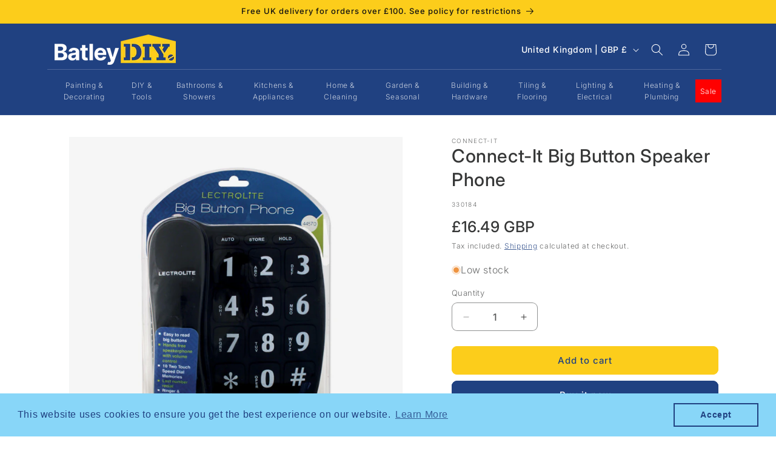

--- FILE ---
content_type: text/html; charset=utf-8
request_url: https://batleydiy.co.uk/products/connect-it-big-button-speaker-phone-black-or-white
body_size: 60393
content:
<!doctype html>
<html class="no-js" lang="en">
  <head>
    <meta charset="utf-8">
    <meta http-equiv="X-UA-Compatible" content="IE=edge">
    <meta name="viewport" content="width=device-width,initial-scale=1">
    <meta name="theme-color" content="">
    <link rel="canonical" href="https://batleydiy.co.uk/products/connect-it-big-button-speaker-phone-black-or-white"><link rel="icon" type="image/png" href="//batleydiy.co.uk/cdn/shop/files/batley-diy-favicon-round-smaller-64.png?crop=center&height=32&v=1694390238&width=32"><link rel="preconnect" href="https://fonts.shopifycdn.com" crossorigin><title>
      Connect-It Big Button Speaker Phone
 &ndash; Batley DIY</title>

    
      <meta name="description" content="Ideal for elderly users Large number buttons">
    

    

<meta property="og:site_name" content="Batley DIY">
<meta property="og:url" content="https://batleydiy.co.uk/products/connect-it-big-button-speaker-phone-black-or-white">
<meta property="og:title" content="Connect-It Big Button Speaker Phone">
<meta property="og:type" content="product">
<meta property="og:description" content="Ideal for elderly users Large number buttons"><meta property="og:image" content="http://batleydiy.co.uk/cdn/shop/files/208834_20141003115931_1024.jpg?v=1723861558">
  <meta property="og:image:secure_url" content="https://batleydiy.co.uk/cdn/shop/files/208834_20141003115931_1024.jpg?v=1723861558">
  <meta property="og:image:width" content="630">
  <meta property="og:image:height" content="630"><meta property="og:price:amount" content="16.49">
  <meta property="og:price:currency" content="GBP"><meta name="twitter:site" content="@BatleyDIY"><meta name="twitter:card" content="summary_large_image">
<meta name="twitter:title" content="Connect-It Big Button Speaker Phone">
<meta name="twitter:description" content="Ideal for elderly users Large number buttons">


    <script src="//batleydiy.co.uk/cdn/shop/t/13/assets/constants.js?v=58251544750838685771732553807" defer="defer"></script>
    <script src="//batleydiy.co.uk/cdn/shop/t/13/assets/pubsub.js?v=158357773527763999511732553807" defer="defer"></script>
    <script src="//batleydiy.co.uk/cdn/shop/t/13/assets/global.js?v=37284204640041572741732553807" defer="defer"></script><script src="//batleydiy.co.uk/cdn/shop/t/13/assets/swiper-bundle.min.js?v=76204931248172345031732553807" defer="defer"></script>
    <link
      rel="stylesheet"
      href="//batleydiy.co.uk/cdn/shop/t/13/assets/swiper-bundle.min.css?v=183151804098989261901732553807"
      rel="stylesheet"
      type="text/css"
      media="all"
    >

    <script>window.performance && window.performance.mark && window.performance.mark('shopify.content_for_header.start');</script><meta name="google-site-verification" content="xPTDR5OPZQGajkYA6pY-eDj-8fzrmNffhJ9E6C9WGC0">
<meta name="facebook-domain-verification" content="fzhcsihajmr1z4nylri2k0wmjkk084">
<meta id="shopify-digital-wallet" name="shopify-digital-wallet" content="/80677437720/digital_wallets/dialog">
<link rel="alternate" hreflang="x-default" href="https://batleydiy.co.uk/products/connect-it-big-button-speaker-phone-black-or-white">
<link rel="alternate" hreflang="en-AT" href="https://batleydiy.co.uk/en-eu/products/connect-it-big-button-speaker-phone-black-or-white">
<link rel="alternate" hreflang="fr-AT" href="https://batleydiy.co.uk/fr-eu/products/connect-it-big-button-speaker-phone-black-or-white">
<link rel="alternate" hreflang="bg-AT" href="https://batleydiy.co.uk/bg-eu/products/connect-it-big-button-speaker-phone-black-or-white">
<link rel="alternate" hreflang="hr-AT" href="https://batleydiy.co.uk/hr-eu/products/connect-it-big-button-speaker-phone-black-or-white">
<link rel="alternate" hreflang="cs-AT" href="https://batleydiy.co.uk/cs-eu/products/connect-it-big-button-speaker-phone-black-or-white">
<link rel="alternate" hreflang="da-AT" href="https://batleydiy.co.uk/da-eu/products/connect-it-big-button-speaker-phone-black-or-white">
<link rel="alternate" hreflang="nl-AT" href="https://batleydiy.co.uk/nl-eu/products/connect-it-big-button-speaker-phone-black-or-white">
<link rel="alternate" hreflang="et-AT" href="https://batleydiy.co.uk/et-eu/products/connect-it-big-button-speaker-phone-black-or-white">
<link rel="alternate" hreflang="fi-AT" href="https://batleydiy.co.uk/fi-eu/products/connect-it-big-button-speaker-phone-black-or-white">
<link rel="alternate" hreflang="de-AT" href="https://batleydiy.co.uk/de-eu/products/connect-it-big-button-speaker-phone-black-or-white">
<link rel="alternate" hreflang="el-AT" href="https://batleydiy.co.uk/el-eu/products/connect-it-big-button-speaker-phone-black-or-white">
<link rel="alternate" hreflang="hu-AT" href="https://batleydiy.co.uk/hu-eu/products/connect-it-big-button-speaker-phone-black-or-white">
<link rel="alternate" hreflang="ga-AT" href="https://batleydiy.co.uk/ga-eu/products/connect-it-big-button-speaker-phone-black-or-white">
<link rel="alternate" hreflang="it-AT" href="https://batleydiy.co.uk/it-eu/products/connect-it-big-button-speaker-phone-black-or-white">
<link rel="alternate" hreflang="lt-AT" href="https://batleydiy.co.uk/lt-eu/products/connect-it-big-button-speaker-phone-black-or-white">
<link rel="alternate" hreflang="lb-AT" href="https://batleydiy.co.uk/lb-eu/products/connect-it-big-button-speaker-phone-black-or-white">
<link rel="alternate" hreflang="mt-AT" href="https://batleydiy.co.uk/mt-eu/products/connect-it-big-button-speaker-phone-black-or-white">
<link rel="alternate" hreflang="no-AT" href="https://batleydiy.co.uk/no-eu/products/connect-it-big-button-speaker-phone-black-or-white">
<link rel="alternate" hreflang="pl-AT" href="https://batleydiy.co.uk/pl-eu/products/connect-it-big-button-speaker-phone-black-or-white">
<link rel="alternate" hreflang="pt-AT" href="https://batleydiy.co.uk/pt-eu/products/connect-it-big-button-speaker-phone-black-or-white">
<link rel="alternate" hreflang="es-AT" href="https://batleydiy.co.uk/es-eu/products/connect-it-big-button-speaker-phone-black-or-white">
<link rel="alternate" hreflang="en-BE" href="https://batleydiy.co.uk/en-eu/products/connect-it-big-button-speaker-phone-black-or-white">
<link rel="alternate" hreflang="fr-BE" href="https://batleydiy.co.uk/fr-eu/products/connect-it-big-button-speaker-phone-black-or-white">
<link rel="alternate" hreflang="bg-BE" href="https://batleydiy.co.uk/bg-eu/products/connect-it-big-button-speaker-phone-black-or-white">
<link rel="alternate" hreflang="hr-BE" href="https://batleydiy.co.uk/hr-eu/products/connect-it-big-button-speaker-phone-black-or-white">
<link rel="alternate" hreflang="cs-BE" href="https://batleydiy.co.uk/cs-eu/products/connect-it-big-button-speaker-phone-black-or-white">
<link rel="alternate" hreflang="da-BE" href="https://batleydiy.co.uk/da-eu/products/connect-it-big-button-speaker-phone-black-or-white">
<link rel="alternate" hreflang="nl-BE" href="https://batleydiy.co.uk/nl-eu/products/connect-it-big-button-speaker-phone-black-or-white">
<link rel="alternate" hreflang="et-BE" href="https://batleydiy.co.uk/et-eu/products/connect-it-big-button-speaker-phone-black-or-white">
<link rel="alternate" hreflang="fi-BE" href="https://batleydiy.co.uk/fi-eu/products/connect-it-big-button-speaker-phone-black-or-white">
<link rel="alternate" hreflang="de-BE" href="https://batleydiy.co.uk/de-eu/products/connect-it-big-button-speaker-phone-black-or-white">
<link rel="alternate" hreflang="el-BE" href="https://batleydiy.co.uk/el-eu/products/connect-it-big-button-speaker-phone-black-or-white">
<link rel="alternate" hreflang="hu-BE" href="https://batleydiy.co.uk/hu-eu/products/connect-it-big-button-speaker-phone-black-or-white">
<link rel="alternate" hreflang="ga-BE" href="https://batleydiy.co.uk/ga-eu/products/connect-it-big-button-speaker-phone-black-or-white">
<link rel="alternate" hreflang="it-BE" href="https://batleydiy.co.uk/it-eu/products/connect-it-big-button-speaker-phone-black-or-white">
<link rel="alternate" hreflang="lt-BE" href="https://batleydiy.co.uk/lt-eu/products/connect-it-big-button-speaker-phone-black-or-white">
<link rel="alternate" hreflang="lb-BE" href="https://batleydiy.co.uk/lb-eu/products/connect-it-big-button-speaker-phone-black-or-white">
<link rel="alternate" hreflang="mt-BE" href="https://batleydiy.co.uk/mt-eu/products/connect-it-big-button-speaker-phone-black-or-white">
<link rel="alternate" hreflang="no-BE" href="https://batleydiy.co.uk/no-eu/products/connect-it-big-button-speaker-phone-black-or-white">
<link rel="alternate" hreflang="pl-BE" href="https://batleydiy.co.uk/pl-eu/products/connect-it-big-button-speaker-phone-black-or-white">
<link rel="alternate" hreflang="pt-BE" href="https://batleydiy.co.uk/pt-eu/products/connect-it-big-button-speaker-phone-black-or-white">
<link rel="alternate" hreflang="es-BE" href="https://batleydiy.co.uk/es-eu/products/connect-it-big-button-speaker-phone-black-or-white">
<link rel="alternate" hreflang="en-BG" href="https://batleydiy.co.uk/en-eu/products/connect-it-big-button-speaker-phone-black-or-white">
<link rel="alternate" hreflang="fr-BG" href="https://batleydiy.co.uk/fr-eu/products/connect-it-big-button-speaker-phone-black-or-white">
<link rel="alternate" hreflang="bg-BG" href="https://batleydiy.co.uk/bg-eu/products/connect-it-big-button-speaker-phone-black-or-white">
<link rel="alternate" hreflang="hr-BG" href="https://batleydiy.co.uk/hr-eu/products/connect-it-big-button-speaker-phone-black-or-white">
<link rel="alternate" hreflang="cs-BG" href="https://batleydiy.co.uk/cs-eu/products/connect-it-big-button-speaker-phone-black-or-white">
<link rel="alternate" hreflang="da-BG" href="https://batleydiy.co.uk/da-eu/products/connect-it-big-button-speaker-phone-black-or-white">
<link rel="alternate" hreflang="nl-BG" href="https://batleydiy.co.uk/nl-eu/products/connect-it-big-button-speaker-phone-black-or-white">
<link rel="alternate" hreflang="et-BG" href="https://batleydiy.co.uk/et-eu/products/connect-it-big-button-speaker-phone-black-or-white">
<link rel="alternate" hreflang="fi-BG" href="https://batleydiy.co.uk/fi-eu/products/connect-it-big-button-speaker-phone-black-or-white">
<link rel="alternate" hreflang="de-BG" href="https://batleydiy.co.uk/de-eu/products/connect-it-big-button-speaker-phone-black-or-white">
<link rel="alternate" hreflang="el-BG" href="https://batleydiy.co.uk/el-eu/products/connect-it-big-button-speaker-phone-black-or-white">
<link rel="alternate" hreflang="hu-BG" href="https://batleydiy.co.uk/hu-eu/products/connect-it-big-button-speaker-phone-black-or-white">
<link rel="alternate" hreflang="ga-BG" href="https://batleydiy.co.uk/ga-eu/products/connect-it-big-button-speaker-phone-black-or-white">
<link rel="alternate" hreflang="it-BG" href="https://batleydiy.co.uk/it-eu/products/connect-it-big-button-speaker-phone-black-or-white">
<link rel="alternate" hreflang="lt-BG" href="https://batleydiy.co.uk/lt-eu/products/connect-it-big-button-speaker-phone-black-or-white">
<link rel="alternate" hreflang="lb-BG" href="https://batleydiy.co.uk/lb-eu/products/connect-it-big-button-speaker-phone-black-or-white">
<link rel="alternate" hreflang="mt-BG" href="https://batleydiy.co.uk/mt-eu/products/connect-it-big-button-speaker-phone-black-or-white">
<link rel="alternate" hreflang="no-BG" href="https://batleydiy.co.uk/no-eu/products/connect-it-big-button-speaker-phone-black-or-white">
<link rel="alternate" hreflang="pl-BG" href="https://batleydiy.co.uk/pl-eu/products/connect-it-big-button-speaker-phone-black-or-white">
<link rel="alternate" hreflang="pt-BG" href="https://batleydiy.co.uk/pt-eu/products/connect-it-big-button-speaker-phone-black-or-white">
<link rel="alternate" hreflang="es-BG" href="https://batleydiy.co.uk/es-eu/products/connect-it-big-button-speaker-phone-black-or-white">
<link rel="alternate" hreflang="en-HR" href="https://batleydiy.co.uk/en-eu/products/connect-it-big-button-speaker-phone-black-or-white">
<link rel="alternate" hreflang="fr-HR" href="https://batleydiy.co.uk/fr-eu/products/connect-it-big-button-speaker-phone-black-or-white">
<link rel="alternate" hreflang="bg-HR" href="https://batleydiy.co.uk/bg-eu/products/connect-it-big-button-speaker-phone-black-or-white">
<link rel="alternate" hreflang="hr-HR" href="https://batleydiy.co.uk/hr-eu/products/connect-it-big-button-speaker-phone-black-or-white">
<link rel="alternate" hreflang="cs-HR" href="https://batleydiy.co.uk/cs-eu/products/connect-it-big-button-speaker-phone-black-or-white">
<link rel="alternate" hreflang="da-HR" href="https://batleydiy.co.uk/da-eu/products/connect-it-big-button-speaker-phone-black-or-white">
<link rel="alternate" hreflang="nl-HR" href="https://batleydiy.co.uk/nl-eu/products/connect-it-big-button-speaker-phone-black-or-white">
<link rel="alternate" hreflang="et-HR" href="https://batleydiy.co.uk/et-eu/products/connect-it-big-button-speaker-phone-black-or-white">
<link rel="alternate" hreflang="fi-HR" href="https://batleydiy.co.uk/fi-eu/products/connect-it-big-button-speaker-phone-black-or-white">
<link rel="alternate" hreflang="de-HR" href="https://batleydiy.co.uk/de-eu/products/connect-it-big-button-speaker-phone-black-or-white">
<link rel="alternate" hreflang="el-HR" href="https://batleydiy.co.uk/el-eu/products/connect-it-big-button-speaker-phone-black-or-white">
<link rel="alternate" hreflang="hu-HR" href="https://batleydiy.co.uk/hu-eu/products/connect-it-big-button-speaker-phone-black-or-white">
<link rel="alternate" hreflang="ga-HR" href="https://batleydiy.co.uk/ga-eu/products/connect-it-big-button-speaker-phone-black-or-white">
<link rel="alternate" hreflang="it-HR" href="https://batleydiy.co.uk/it-eu/products/connect-it-big-button-speaker-phone-black-or-white">
<link rel="alternate" hreflang="lt-HR" href="https://batleydiy.co.uk/lt-eu/products/connect-it-big-button-speaker-phone-black-or-white">
<link rel="alternate" hreflang="lb-HR" href="https://batleydiy.co.uk/lb-eu/products/connect-it-big-button-speaker-phone-black-or-white">
<link rel="alternate" hreflang="mt-HR" href="https://batleydiy.co.uk/mt-eu/products/connect-it-big-button-speaker-phone-black-or-white">
<link rel="alternate" hreflang="no-HR" href="https://batleydiy.co.uk/no-eu/products/connect-it-big-button-speaker-phone-black-or-white">
<link rel="alternate" hreflang="pl-HR" href="https://batleydiy.co.uk/pl-eu/products/connect-it-big-button-speaker-phone-black-or-white">
<link rel="alternate" hreflang="pt-HR" href="https://batleydiy.co.uk/pt-eu/products/connect-it-big-button-speaker-phone-black-or-white">
<link rel="alternate" hreflang="es-HR" href="https://batleydiy.co.uk/es-eu/products/connect-it-big-button-speaker-phone-black-or-white">
<link rel="alternate" hreflang="en-CY" href="https://batleydiy.co.uk/en-eu/products/connect-it-big-button-speaker-phone-black-or-white">
<link rel="alternate" hreflang="fr-CY" href="https://batleydiy.co.uk/fr-eu/products/connect-it-big-button-speaker-phone-black-or-white">
<link rel="alternate" hreflang="bg-CY" href="https://batleydiy.co.uk/bg-eu/products/connect-it-big-button-speaker-phone-black-or-white">
<link rel="alternate" hreflang="hr-CY" href="https://batleydiy.co.uk/hr-eu/products/connect-it-big-button-speaker-phone-black-or-white">
<link rel="alternate" hreflang="cs-CY" href="https://batleydiy.co.uk/cs-eu/products/connect-it-big-button-speaker-phone-black-or-white">
<link rel="alternate" hreflang="da-CY" href="https://batleydiy.co.uk/da-eu/products/connect-it-big-button-speaker-phone-black-or-white">
<link rel="alternate" hreflang="nl-CY" href="https://batleydiy.co.uk/nl-eu/products/connect-it-big-button-speaker-phone-black-or-white">
<link rel="alternate" hreflang="et-CY" href="https://batleydiy.co.uk/et-eu/products/connect-it-big-button-speaker-phone-black-or-white">
<link rel="alternate" hreflang="fi-CY" href="https://batleydiy.co.uk/fi-eu/products/connect-it-big-button-speaker-phone-black-or-white">
<link rel="alternate" hreflang="de-CY" href="https://batleydiy.co.uk/de-eu/products/connect-it-big-button-speaker-phone-black-or-white">
<link rel="alternate" hreflang="el-CY" href="https://batleydiy.co.uk/el-eu/products/connect-it-big-button-speaker-phone-black-or-white">
<link rel="alternate" hreflang="hu-CY" href="https://batleydiy.co.uk/hu-eu/products/connect-it-big-button-speaker-phone-black-or-white">
<link rel="alternate" hreflang="ga-CY" href="https://batleydiy.co.uk/ga-eu/products/connect-it-big-button-speaker-phone-black-or-white">
<link rel="alternate" hreflang="it-CY" href="https://batleydiy.co.uk/it-eu/products/connect-it-big-button-speaker-phone-black-or-white">
<link rel="alternate" hreflang="lt-CY" href="https://batleydiy.co.uk/lt-eu/products/connect-it-big-button-speaker-phone-black-or-white">
<link rel="alternate" hreflang="lb-CY" href="https://batleydiy.co.uk/lb-eu/products/connect-it-big-button-speaker-phone-black-or-white">
<link rel="alternate" hreflang="mt-CY" href="https://batleydiy.co.uk/mt-eu/products/connect-it-big-button-speaker-phone-black-or-white">
<link rel="alternate" hreflang="no-CY" href="https://batleydiy.co.uk/no-eu/products/connect-it-big-button-speaker-phone-black-or-white">
<link rel="alternate" hreflang="pl-CY" href="https://batleydiy.co.uk/pl-eu/products/connect-it-big-button-speaker-phone-black-or-white">
<link rel="alternate" hreflang="pt-CY" href="https://batleydiy.co.uk/pt-eu/products/connect-it-big-button-speaker-phone-black-or-white">
<link rel="alternate" hreflang="es-CY" href="https://batleydiy.co.uk/es-eu/products/connect-it-big-button-speaker-phone-black-or-white">
<link rel="alternate" hreflang="en-CZ" href="https://batleydiy.co.uk/en-eu/products/connect-it-big-button-speaker-phone-black-or-white">
<link rel="alternate" hreflang="fr-CZ" href="https://batleydiy.co.uk/fr-eu/products/connect-it-big-button-speaker-phone-black-or-white">
<link rel="alternate" hreflang="bg-CZ" href="https://batleydiy.co.uk/bg-eu/products/connect-it-big-button-speaker-phone-black-or-white">
<link rel="alternate" hreflang="hr-CZ" href="https://batleydiy.co.uk/hr-eu/products/connect-it-big-button-speaker-phone-black-or-white">
<link rel="alternate" hreflang="cs-CZ" href="https://batleydiy.co.uk/cs-eu/products/connect-it-big-button-speaker-phone-black-or-white">
<link rel="alternate" hreflang="da-CZ" href="https://batleydiy.co.uk/da-eu/products/connect-it-big-button-speaker-phone-black-or-white">
<link rel="alternate" hreflang="nl-CZ" href="https://batleydiy.co.uk/nl-eu/products/connect-it-big-button-speaker-phone-black-or-white">
<link rel="alternate" hreflang="et-CZ" href="https://batleydiy.co.uk/et-eu/products/connect-it-big-button-speaker-phone-black-or-white">
<link rel="alternate" hreflang="fi-CZ" href="https://batleydiy.co.uk/fi-eu/products/connect-it-big-button-speaker-phone-black-or-white">
<link rel="alternate" hreflang="de-CZ" href="https://batleydiy.co.uk/de-eu/products/connect-it-big-button-speaker-phone-black-or-white">
<link rel="alternate" hreflang="el-CZ" href="https://batleydiy.co.uk/el-eu/products/connect-it-big-button-speaker-phone-black-or-white">
<link rel="alternate" hreflang="hu-CZ" href="https://batleydiy.co.uk/hu-eu/products/connect-it-big-button-speaker-phone-black-or-white">
<link rel="alternate" hreflang="ga-CZ" href="https://batleydiy.co.uk/ga-eu/products/connect-it-big-button-speaker-phone-black-or-white">
<link rel="alternate" hreflang="it-CZ" href="https://batleydiy.co.uk/it-eu/products/connect-it-big-button-speaker-phone-black-or-white">
<link rel="alternate" hreflang="lt-CZ" href="https://batleydiy.co.uk/lt-eu/products/connect-it-big-button-speaker-phone-black-or-white">
<link rel="alternate" hreflang="lb-CZ" href="https://batleydiy.co.uk/lb-eu/products/connect-it-big-button-speaker-phone-black-or-white">
<link rel="alternate" hreflang="mt-CZ" href="https://batleydiy.co.uk/mt-eu/products/connect-it-big-button-speaker-phone-black-or-white">
<link rel="alternate" hreflang="no-CZ" href="https://batleydiy.co.uk/no-eu/products/connect-it-big-button-speaker-phone-black-or-white">
<link rel="alternate" hreflang="pl-CZ" href="https://batleydiy.co.uk/pl-eu/products/connect-it-big-button-speaker-phone-black-or-white">
<link rel="alternate" hreflang="pt-CZ" href="https://batleydiy.co.uk/pt-eu/products/connect-it-big-button-speaker-phone-black-or-white">
<link rel="alternate" hreflang="es-CZ" href="https://batleydiy.co.uk/es-eu/products/connect-it-big-button-speaker-phone-black-or-white">
<link rel="alternate" hreflang="en-DE" href="https://batleydiy.co.uk/en-eu/products/connect-it-big-button-speaker-phone-black-or-white">
<link rel="alternate" hreflang="fr-DE" href="https://batleydiy.co.uk/fr-eu/products/connect-it-big-button-speaker-phone-black-or-white">
<link rel="alternate" hreflang="bg-DE" href="https://batleydiy.co.uk/bg-eu/products/connect-it-big-button-speaker-phone-black-or-white">
<link rel="alternate" hreflang="hr-DE" href="https://batleydiy.co.uk/hr-eu/products/connect-it-big-button-speaker-phone-black-or-white">
<link rel="alternate" hreflang="cs-DE" href="https://batleydiy.co.uk/cs-eu/products/connect-it-big-button-speaker-phone-black-or-white">
<link rel="alternate" hreflang="da-DE" href="https://batleydiy.co.uk/da-eu/products/connect-it-big-button-speaker-phone-black-or-white">
<link rel="alternate" hreflang="nl-DE" href="https://batleydiy.co.uk/nl-eu/products/connect-it-big-button-speaker-phone-black-or-white">
<link rel="alternate" hreflang="et-DE" href="https://batleydiy.co.uk/et-eu/products/connect-it-big-button-speaker-phone-black-or-white">
<link rel="alternate" hreflang="fi-DE" href="https://batleydiy.co.uk/fi-eu/products/connect-it-big-button-speaker-phone-black-or-white">
<link rel="alternate" hreflang="de-DE" href="https://batleydiy.co.uk/de-eu/products/connect-it-big-button-speaker-phone-black-or-white">
<link rel="alternate" hreflang="el-DE" href="https://batleydiy.co.uk/el-eu/products/connect-it-big-button-speaker-phone-black-or-white">
<link rel="alternate" hreflang="hu-DE" href="https://batleydiy.co.uk/hu-eu/products/connect-it-big-button-speaker-phone-black-or-white">
<link rel="alternate" hreflang="ga-DE" href="https://batleydiy.co.uk/ga-eu/products/connect-it-big-button-speaker-phone-black-or-white">
<link rel="alternate" hreflang="it-DE" href="https://batleydiy.co.uk/it-eu/products/connect-it-big-button-speaker-phone-black-or-white">
<link rel="alternate" hreflang="lt-DE" href="https://batleydiy.co.uk/lt-eu/products/connect-it-big-button-speaker-phone-black-or-white">
<link rel="alternate" hreflang="lb-DE" href="https://batleydiy.co.uk/lb-eu/products/connect-it-big-button-speaker-phone-black-or-white">
<link rel="alternate" hreflang="mt-DE" href="https://batleydiy.co.uk/mt-eu/products/connect-it-big-button-speaker-phone-black-or-white">
<link rel="alternate" hreflang="no-DE" href="https://batleydiy.co.uk/no-eu/products/connect-it-big-button-speaker-phone-black-or-white">
<link rel="alternate" hreflang="pl-DE" href="https://batleydiy.co.uk/pl-eu/products/connect-it-big-button-speaker-phone-black-or-white">
<link rel="alternate" hreflang="pt-DE" href="https://batleydiy.co.uk/pt-eu/products/connect-it-big-button-speaker-phone-black-or-white">
<link rel="alternate" hreflang="es-DE" href="https://batleydiy.co.uk/es-eu/products/connect-it-big-button-speaker-phone-black-or-white">
<link rel="alternate" hreflang="en-DK" href="https://batleydiy.co.uk/en-eu/products/connect-it-big-button-speaker-phone-black-or-white">
<link rel="alternate" hreflang="fr-DK" href="https://batleydiy.co.uk/fr-eu/products/connect-it-big-button-speaker-phone-black-or-white">
<link rel="alternate" hreflang="bg-DK" href="https://batleydiy.co.uk/bg-eu/products/connect-it-big-button-speaker-phone-black-or-white">
<link rel="alternate" hreflang="hr-DK" href="https://batleydiy.co.uk/hr-eu/products/connect-it-big-button-speaker-phone-black-or-white">
<link rel="alternate" hreflang="cs-DK" href="https://batleydiy.co.uk/cs-eu/products/connect-it-big-button-speaker-phone-black-or-white">
<link rel="alternate" hreflang="da-DK" href="https://batleydiy.co.uk/da-eu/products/connect-it-big-button-speaker-phone-black-or-white">
<link rel="alternate" hreflang="nl-DK" href="https://batleydiy.co.uk/nl-eu/products/connect-it-big-button-speaker-phone-black-or-white">
<link rel="alternate" hreflang="et-DK" href="https://batleydiy.co.uk/et-eu/products/connect-it-big-button-speaker-phone-black-or-white">
<link rel="alternate" hreflang="fi-DK" href="https://batleydiy.co.uk/fi-eu/products/connect-it-big-button-speaker-phone-black-or-white">
<link rel="alternate" hreflang="de-DK" href="https://batleydiy.co.uk/de-eu/products/connect-it-big-button-speaker-phone-black-or-white">
<link rel="alternate" hreflang="el-DK" href="https://batleydiy.co.uk/el-eu/products/connect-it-big-button-speaker-phone-black-or-white">
<link rel="alternate" hreflang="hu-DK" href="https://batleydiy.co.uk/hu-eu/products/connect-it-big-button-speaker-phone-black-or-white">
<link rel="alternate" hreflang="ga-DK" href="https://batleydiy.co.uk/ga-eu/products/connect-it-big-button-speaker-phone-black-or-white">
<link rel="alternate" hreflang="it-DK" href="https://batleydiy.co.uk/it-eu/products/connect-it-big-button-speaker-phone-black-or-white">
<link rel="alternate" hreflang="lt-DK" href="https://batleydiy.co.uk/lt-eu/products/connect-it-big-button-speaker-phone-black-or-white">
<link rel="alternate" hreflang="lb-DK" href="https://batleydiy.co.uk/lb-eu/products/connect-it-big-button-speaker-phone-black-or-white">
<link rel="alternate" hreflang="mt-DK" href="https://batleydiy.co.uk/mt-eu/products/connect-it-big-button-speaker-phone-black-or-white">
<link rel="alternate" hreflang="no-DK" href="https://batleydiy.co.uk/no-eu/products/connect-it-big-button-speaker-phone-black-or-white">
<link rel="alternate" hreflang="pl-DK" href="https://batleydiy.co.uk/pl-eu/products/connect-it-big-button-speaker-phone-black-or-white">
<link rel="alternate" hreflang="pt-DK" href="https://batleydiy.co.uk/pt-eu/products/connect-it-big-button-speaker-phone-black-or-white">
<link rel="alternate" hreflang="es-DK" href="https://batleydiy.co.uk/es-eu/products/connect-it-big-button-speaker-phone-black-or-white">
<link rel="alternate" hreflang="en-EE" href="https://batleydiy.co.uk/en-eu/products/connect-it-big-button-speaker-phone-black-or-white">
<link rel="alternate" hreflang="fr-EE" href="https://batleydiy.co.uk/fr-eu/products/connect-it-big-button-speaker-phone-black-or-white">
<link rel="alternate" hreflang="bg-EE" href="https://batleydiy.co.uk/bg-eu/products/connect-it-big-button-speaker-phone-black-or-white">
<link rel="alternate" hreflang="hr-EE" href="https://batleydiy.co.uk/hr-eu/products/connect-it-big-button-speaker-phone-black-or-white">
<link rel="alternate" hreflang="cs-EE" href="https://batleydiy.co.uk/cs-eu/products/connect-it-big-button-speaker-phone-black-or-white">
<link rel="alternate" hreflang="da-EE" href="https://batleydiy.co.uk/da-eu/products/connect-it-big-button-speaker-phone-black-or-white">
<link rel="alternate" hreflang="nl-EE" href="https://batleydiy.co.uk/nl-eu/products/connect-it-big-button-speaker-phone-black-or-white">
<link rel="alternate" hreflang="et-EE" href="https://batleydiy.co.uk/et-eu/products/connect-it-big-button-speaker-phone-black-or-white">
<link rel="alternate" hreflang="fi-EE" href="https://batleydiy.co.uk/fi-eu/products/connect-it-big-button-speaker-phone-black-or-white">
<link rel="alternate" hreflang="de-EE" href="https://batleydiy.co.uk/de-eu/products/connect-it-big-button-speaker-phone-black-or-white">
<link rel="alternate" hreflang="el-EE" href="https://batleydiy.co.uk/el-eu/products/connect-it-big-button-speaker-phone-black-or-white">
<link rel="alternate" hreflang="hu-EE" href="https://batleydiy.co.uk/hu-eu/products/connect-it-big-button-speaker-phone-black-or-white">
<link rel="alternate" hreflang="ga-EE" href="https://batleydiy.co.uk/ga-eu/products/connect-it-big-button-speaker-phone-black-or-white">
<link rel="alternate" hreflang="it-EE" href="https://batleydiy.co.uk/it-eu/products/connect-it-big-button-speaker-phone-black-or-white">
<link rel="alternate" hreflang="lt-EE" href="https://batleydiy.co.uk/lt-eu/products/connect-it-big-button-speaker-phone-black-or-white">
<link rel="alternate" hreflang="lb-EE" href="https://batleydiy.co.uk/lb-eu/products/connect-it-big-button-speaker-phone-black-or-white">
<link rel="alternate" hreflang="mt-EE" href="https://batleydiy.co.uk/mt-eu/products/connect-it-big-button-speaker-phone-black-or-white">
<link rel="alternate" hreflang="no-EE" href="https://batleydiy.co.uk/no-eu/products/connect-it-big-button-speaker-phone-black-or-white">
<link rel="alternate" hreflang="pl-EE" href="https://batleydiy.co.uk/pl-eu/products/connect-it-big-button-speaker-phone-black-or-white">
<link rel="alternate" hreflang="pt-EE" href="https://batleydiy.co.uk/pt-eu/products/connect-it-big-button-speaker-phone-black-or-white">
<link rel="alternate" hreflang="es-EE" href="https://batleydiy.co.uk/es-eu/products/connect-it-big-button-speaker-phone-black-or-white">
<link rel="alternate" hreflang="en-FI" href="https://batleydiy.co.uk/en-eu/products/connect-it-big-button-speaker-phone-black-or-white">
<link rel="alternate" hreflang="fr-FI" href="https://batleydiy.co.uk/fr-eu/products/connect-it-big-button-speaker-phone-black-or-white">
<link rel="alternate" hreflang="bg-FI" href="https://batleydiy.co.uk/bg-eu/products/connect-it-big-button-speaker-phone-black-or-white">
<link rel="alternate" hreflang="hr-FI" href="https://batleydiy.co.uk/hr-eu/products/connect-it-big-button-speaker-phone-black-or-white">
<link rel="alternate" hreflang="cs-FI" href="https://batleydiy.co.uk/cs-eu/products/connect-it-big-button-speaker-phone-black-or-white">
<link rel="alternate" hreflang="da-FI" href="https://batleydiy.co.uk/da-eu/products/connect-it-big-button-speaker-phone-black-or-white">
<link rel="alternate" hreflang="nl-FI" href="https://batleydiy.co.uk/nl-eu/products/connect-it-big-button-speaker-phone-black-or-white">
<link rel="alternate" hreflang="et-FI" href="https://batleydiy.co.uk/et-eu/products/connect-it-big-button-speaker-phone-black-or-white">
<link rel="alternate" hreflang="fi-FI" href="https://batleydiy.co.uk/fi-eu/products/connect-it-big-button-speaker-phone-black-or-white">
<link rel="alternate" hreflang="de-FI" href="https://batleydiy.co.uk/de-eu/products/connect-it-big-button-speaker-phone-black-or-white">
<link rel="alternate" hreflang="el-FI" href="https://batleydiy.co.uk/el-eu/products/connect-it-big-button-speaker-phone-black-or-white">
<link rel="alternate" hreflang="hu-FI" href="https://batleydiy.co.uk/hu-eu/products/connect-it-big-button-speaker-phone-black-or-white">
<link rel="alternate" hreflang="ga-FI" href="https://batleydiy.co.uk/ga-eu/products/connect-it-big-button-speaker-phone-black-or-white">
<link rel="alternate" hreflang="it-FI" href="https://batleydiy.co.uk/it-eu/products/connect-it-big-button-speaker-phone-black-or-white">
<link rel="alternate" hreflang="lt-FI" href="https://batleydiy.co.uk/lt-eu/products/connect-it-big-button-speaker-phone-black-or-white">
<link rel="alternate" hreflang="lb-FI" href="https://batleydiy.co.uk/lb-eu/products/connect-it-big-button-speaker-phone-black-or-white">
<link rel="alternate" hreflang="mt-FI" href="https://batleydiy.co.uk/mt-eu/products/connect-it-big-button-speaker-phone-black-or-white">
<link rel="alternate" hreflang="no-FI" href="https://batleydiy.co.uk/no-eu/products/connect-it-big-button-speaker-phone-black-or-white">
<link rel="alternate" hreflang="pl-FI" href="https://batleydiy.co.uk/pl-eu/products/connect-it-big-button-speaker-phone-black-or-white">
<link rel="alternate" hreflang="pt-FI" href="https://batleydiy.co.uk/pt-eu/products/connect-it-big-button-speaker-phone-black-or-white">
<link rel="alternate" hreflang="es-FI" href="https://batleydiy.co.uk/es-eu/products/connect-it-big-button-speaker-phone-black-or-white">
<link rel="alternate" hreflang="en-FR" href="https://batleydiy.co.uk/en-eu/products/connect-it-big-button-speaker-phone-black-or-white">
<link rel="alternate" hreflang="fr-FR" href="https://batleydiy.co.uk/fr-eu/products/connect-it-big-button-speaker-phone-black-or-white">
<link rel="alternate" hreflang="bg-FR" href="https://batleydiy.co.uk/bg-eu/products/connect-it-big-button-speaker-phone-black-or-white">
<link rel="alternate" hreflang="hr-FR" href="https://batleydiy.co.uk/hr-eu/products/connect-it-big-button-speaker-phone-black-or-white">
<link rel="alternate" hreflang="cs-FR" href="https://batleydiy.co.uk/cs-eu/products/connect-it-big-button-speaker-phone-black-or-white">
<link rel="alternate" hreflang="da-FR" href="https://batleydiy.co.uk/da-eu/products/connect-it-big-button-speaker-phone-black-or-white">
<link rel="alternate" hreflang="nl-FR" href="https://batleydiy.co.uk/nl-eu/products/connect-it-big-button-speaker-phone-black-or-white">
<link rel="alternate" hreflang="et-FR" href="https://batleydiy.co.uk/et-eu/products/connect-it-big-button-speaker-phone-black-or-white">
<link rel="alternate" hreflang="fi-FR" href="https://batleydiy.co.uk/fi-eu/products/connect-it-big-button-speaker-phone-black-or-white">
<link rel="alternate" hreflang="de-FR" href="https://batleydiy.co.uk/de-eu/products/connect-it-big-button-speaker-phone-black-or-white">
<link rel="alternate" hreflang="el-FR" href="https://batleydiy.co.uk/el-eu/products/connect-it-big-button-speaker-phone-black-or-white">
<link rel="alternate" hreflang="hu-FR" href="https://batleydiy.co.uk/hu-eu/products/connect-it-big-button-speaker-phone-black-or-white">
<link rel="alternate" hreflang="ga-FR" href="https://batleydiy.co.uk/ga-eu/products/connect-it-big-button-speaker-phone-black-or-white">
<link rel="alternate" hreflang="it-FR" href="https://batleydiy.co.uk/it-eu/products/connect-it-big-button-speaker-phone-black-or-white">
<link rel="alternate" hreflang="lt-FR" href="https://batleydiy.co.uk/lt-eu/products/connect-it-big-button-speaker-phone-black-or-white">
<link rel="alternate" hreflang="lb-FR" href="https://batleydiy.co.uk/lb-eu/products/connect-it-big-button-speaker-phone-black-or-white">
<link rel="alternate" hreflang="mt-FR" href="https://batleydiy.co.uk/mt-eu/products/connect-it-big-button-speaker-phone-black-or-white">
<link rel="alternate" hreflang="no-FR" href="https://batleydiy.co.uk/no-eu/products/connect-it-big-button-speaker-phone-black-or-white">
<link rel="alternate" hreflang="pl-FR" href="https://batleydiy.co.uk/pl-eu/products/connect-it-big-button-speaker-phone-black-or-white">
<link rel="alternate" hreflang="pt-FR" href="https://batleydiy.co.uk/pt-eu/products/connect-it-big-button-speaker-phone-black-or-white">
<link rel="alternate" hreflang="es-FR" href="https://batleydiy.co.uk/es-eu/products/connect-it-big-button-speaker-phone-black-or-white">
<link rel="alternate" hreflang="en-GR" href="https://batleydiy.co.uk/en-eu/products/connect-it-big-button-speaker-phone-black-or-white">
<link rel="alternate" hreflang="fr-GR" href="https://batleydiy.co.uk/fr-eu/products/connect-it-big-button-speaker-phone-black-or-white">
<link rel="alternate" hreflang="bg-GR" href="https://batleydiy.co.uk/bg-eu/products/connect-it-big-button-speaker-phone-black-or-white">
<link rel="alternate" hreflang="hr-GR" href="https://batleydiy.co.uk/hr-eu/products/connect-it-big-button-speaker-phone-black-or-white">
<link rel="alternate" hreflang="cs-GR" href="https://batleydiy.co.uk/cs-eu/products/connect-it-big-button-speaker-phone-black-or-white">
<link rel="alternate" hreflang="da-GR" href="https://batleydiy.co.uk/da-eu/products/connect-it-big-button-speaker-phone-black-or-white">
<link rel="alternate" hreflang="nl-GR" href="https://batleydiy.co.uk/nl-eu/products/connect-it-big-button-speaker-phone-black-or-white">
<link rel="alternate" hreflang="et-GR" href="https://batleydiy.co.uk/et-eu/products/connect-it-big-button-speaker-phone-black-or-white">
<link rel="alternate" hreflang="fi-GR" href="https://batleydiy.co.uk/fi-eu/products/connect-it-big-button-speaker-phone-black-or-white">
<link rel="alternate" hreflang="de-GR" href="https://batleydiy.co.uk/de-eu/products/connect-it-big-button-speaker-phone-black-or-white">
<link rel="alternate" hreflang="el-GR" href="https://batleydiy.co.uk/el-eu/products/connect-it-big-button-speaker-phone-black-or-white">
<link rel="alternate" hreflang="hu-GR" href="https://batleydiy.co.uk/hu-eu/products/connect-it-big-button-speaker-phone-black-or-white">
<link rel="alternate" hreflang="ga-GR" href="https://batleydiy.co.uk/ga-eu/products/connect-it-big-button-speaker-phone-black-or-white">
<link rel="alternate" hreflang="it-GR" href="https://batleydiy.co.uk/it-eu/products/connect-it-big-button-speaker-phone-black-or-white">
<link rel="alternate" hreflang="lt-GR" href="https://batleydiy.co.uk/lt-eu/products/connect-it-big-button-speaker-phone-black-or-white">
<link rel="alternate" hreflang="lb-GR" href="https://batleydiy.co.uk/lb-eu/products/connect-it-big-button-speaker-phone-black-or-white">
<link rel="alternate" hreflang="mt-GR" href="https://batleydiy.co.uk/mt-eu/products/connect-it-big-button-speaker-phone-black-or-white">
<link rel="alternate" hreflang="no-GR" href="https://batleydiy.co.uk/no-eu/products/connect-it-big-button-speaker-phone-black-or-white">
<link rel="alternate" hreflang="pl-GR" href="https://batleydiy.co.uk/pl-eu/products/connect-it-big-button-speaker-phone-black-or-white">
<link rel="alternate" hreflang="pt-GR" href="https://batleydiy.co.uk/pt-eu/products/connect-it-big-button-speaker-phone-black-or-white">
<link rel="alternate" hreflang="es-GR" href="https://batleydiy.co.uk/es-eu/products/connect-it-big-button-speaker-phone-black-or-white">
<link rel="alternate" hreflang="en-HU" href="https://batleydiy.co.uk/en-eu/products/connect-it-big-button-speaker-phone-black-or-white">
<link rel="alternate" hreflang="fr-HU" href="https://batleydiy.co.uk/fr-eu/products/connect-it-big-button-speaker-phone-black-or-white">
<link rel="alternate" hreflang="bg-HU" href="https://batleydiy.co.uk/bg-eu/products/connect-it-big-button-speaker-phone-black-or-white">
<link rel="alternate" hreflang="hr-HU" href="https://batleydiy.co.uk/hr-eu/products/connect-it-big-button-speaker-phone-black-or-white">
<link rel="alternate" hreflang="cs-HU" href="https://batleydiy.co.uk/cs-eu/products/connect-it-big-button-speaker-phone-black-or-white">
<link rel="alternate" hreflang="da-HU" href="https://batleydiy.co.uk/da-eu/products/connect-it-big-button-speaker-phone-black-or-white">
<link rel="alternate" hreflang="nl-HU" href="https://batleydiy.co.uk/nl-eu/products/connect-it-big-button-speaker-phone-black-or-white">
<link rel="alternate" hreflang="et-HU" href="https://batleydiy.co.uk/et-eu/products/connect-it-big-button-speaker-phone-black-or-white">
<link rel="alternate" hreflang="fi-HU" href="https://batleydiy.co.uk/fi-eu/products/connect-it-big-button-speaker-phone-black-or-white">
<link rel="alternate" hreflang="de-HU" href="https://batleydiy.co.uk/de-eu/products/connect-it-big-button-speaker-phone-black-or-white">
<link rel="alternate" hreflang="el-HU" href="https://batleydiy.co.uk/el-eu/products/connect-it-big-button-speaker-phone-black-or-white">
<link rel="alternate" hreflang="hu-HU" href="https://batleydiy.co.uk/hu-eu/products/connect-it-big-button-speaker-phone-black-or-white">
<link rel="alternate" hreflang="ga-HU" href="https://batleydiy.co.uk/ga-eu/products/connect-it-big-button-speaker-phone-black-or-white">
<link rel="alternate" hreflang="it-HU" href="https://batleydiy.co.uk/it-eu/products/connect-it-big-button-speaker-phone-black-or-white">
<link rel="alternate" hreflang="lt-HU" href="https://batleydiy.co.uk/lt-eu/products/connect-it-big-button-speaker-phone-black-or-white">
<link rel="alternate" hreflang="lb-HU" href="https://batleydiy.co.uk/lb-eu/products/connect-it-big-button-speaker-phone-black-or-white">
<link rel="alternate" hreflang="mt-HU" href="https://batleydiy.co.uk/mt-eu/products/connect-it-big-button-speaker-phone-black-or-white">
<link rel="alternate" hreflang="no-HU" href="https://batleydiy.co.uk/no-eu/products/connect-it-big-button-speaker-phone-black-or-white">
<link rel="alternate" hreflang="pl-HU" href="https://batleydiy.co.uk/pl-eu/products/connect-it-big-button-speaker-phone-black-or-white">
<link rel="alternate" hreflang="pt-HU" href="https://batleydiy.co.uk/pt-eu/products/connect-it-big-button-speaker-phone-black-or-white">
<link rel="alternate" hreflang="es-HU" href="https://batleydiy.co.uk/es-eu/products/connect-it-big-button-speaker-phone-black-or-white">
<link rel="alternate" hreflang="en-IE" href="https://batleydiy.co.uk/en-eu/products/connect-it-big-button-speaker-phone-black-or-white">
<link rel="alternate" hreflang="fr-IE" href="https://batleydiy.co.uk/fr-eu/products/connect-it-big-button-speaker-phone-black-or-white">
<link rel="alternate" hreflang="bg-IE" href="https://batleydiy.co.uk/bg-eu/products/connect-it-big-button-speaker-phone-black-or-white">
<link rel="alternate" hreflang="hr-IE" href="https://batleydiy.co.uk/hr-eu/products/connect-it-big-button-speaker-phone-black-or-white">
<link rel="alternate" hreflang="cs-IE" href="https://batleydiy.co.uk/cs-eu/products/connect-it-big-button-speaker-phone-black-or-white">
<link rel="alternate" hreflang="da-IE" href="https://batleydiy.co.uk/da-eu/products/connect-it-big-button-speaker-phone-black-or-white">
<link rel="alternate" hreflang="nl-IE" href="https://batleydiy.co.uk/nl-eu/products/connect-it-big-button-speaker-phone-black-or-white">
<link rel="alternate" hreflang="et-IE" href="https://batleydiy.co.uk/et-eu/products/connect-it-big-button-speaker-phone-black-or-white">
<link rel="alternate" hreflang="fi-IE" href="https://batleydiy.co.uk/fi-eu/products/connect-it-big-button-speaker-phone-black-or-white">
<link rel="alternate" hreflang="de-IE" href="https://batleydiy.co.uk/de-eu/products/connect-it-big-button-speaker-phone-black-or-white">
<link rel="alternate" hreflang="el-IE" href="https://batleydiy.co.uk/el-eu/products/connect-it-big-button-speaker-phone-black-or-white">
<link rel="alternate" hreflang="hu-IE" href="https://batleydiy.co.uk/hu-eu/products/connect-it-big-button-speaker-phone-black-or-white">
<link rel="alternate" hreflang="ga-IE" href="https://batleydiy.co.uk/ga-eu/products/connect-it-big-button-speaker-phone-black-or-white">
<link rel="alternate" hreflang="it-IE" href="https://batleydiy.co.uk/it-eu/products/connect-it-big-button-speaker-phone-black-or-white">
<link rel="alternate" hreflang="lt-IE" href="https://batleydiy.co.uk/lt-eu/products/connect-it-big-button-speaker-phone-black-or-white">
<link rel="alternate" hreflang="lb-IE" href="https://batleydiy.co.uk/lb-eu/products/connect-it-big-button-speaker-phone-black-or-white">
<link rel="alternate" hreflang="mt-IE" href="https://batleydiy.co.uk/mt-eu/products/connect-it-big-button-speaker-phone-black-or-white">
<link rel="alternate" hreflang="no-IE" href="https://batleydiy.co.uk/no-eu/products/connect-it-big-button-speaker-phone-black-or-white">
<link rel="alternate" hreflang="pl-IE" href="https://batleydiy.co.uk/pl-eu/products/connect-it-big-button-speaker-phone-black-or-white">
<link rel="alternate" hreflang="pt-IE" href="https://batleydiy.co.uk/pt-eu/products/connect-it-big-button-speaker-phone-black-or-white">
<link rel="alternate" hreflang="es-IE" href="https://batleydiy.co.uk/es-eu/products/connect-it-big-button-speaker-phone-black-or-white">
<link rel="alternate" hreflang="en-IT" href="https://batleydiy.co.uk/en-eu/products/connect-it-big-button-speaker-phone-black-or-white">
<link rel="alternate" hreflang="fr-IT" href="https://batleydiy.co.uk/fr-eu/products/connect-it-big-button-speaker-phone-black-or-white">
<link rel="alternate" hreflang="bg-IT" href="https://batleydiy.co.uk/bg-eu/products/connect-it-big-button-speaker-phone-black-or-white">
<link rel="alternate" hreflang="hr-IT" href="https://batleydiy.co.uk/hr-eu/products/connect-it-big-button-speaker-phone-black-or-white">
<link rel="alternate" hreflang="cs-IT" href="https://batleydiy.co.uk/cs-eu/products/connect-it-big-button-speaker-phone-black-or-white">
<link rel="alternate" hreflang="da-IT" href="https://batleydiy.co.uk/da-eu/products/connect-it-big-button-speaker-phone-black-or-white">
<link rel="alternate" hreflang="nl-IT" href="https://batleydiy.co.uk/nl-eu/products/connect-it-big-button-speaker-phone-black-or-white">
<link rel="alternate" hreflang="et-IT" href="https://batleydiy.co.uk/et-eu/products/connect-it-big-button-speaker-phone-black-or-white">
<link rel="alternate" hreflang="fi-IT" href="https://batleydiy.co.uk/fi-eu/products/connect-it-big-button-speaker-phone-black-or-white">
<link rel="alternate" hreflang="de-IT" href="https://batleydiy.co.uk/de-eu/products/connect-it-big-button-speaker-phone-black-or-white">
<link rel="alternate" hreflang="el-IT" href="https://batleydiy.co.uk/el-eu/products/connect-it-big-button-speaker-phone-black-or-white">
<link rel="alternate" hreflang="hu-IT" href="https://batleydiy.co.uk/hu-eu/products/connect-it-big-button-speaker-phone-black-or-white">
<link rel="alternate" hreflang="ga-IT" href="https://batleydiy.co.uk/ga-eu/products/connect-it-big-button-speaker-phone-black-or-white">
<link rel="alternate" hreflang="it-IT" href="https://batleydiy.co.uk/it-eu/products/connect-it-big-button-speaker-phone-black-or-white">
<link rel="alternate" hreflang="lt-IT" href="https://batleydiy.co.uk/lt-eu/products/connect-it-big-button-speaker-phone-black-or-white">
<link rel="alternate" hreflang="lb-IT" href="https://batleydiy.co.uk/lb-eu/products/connect-it-big-button-speaker-phone-black-or-white">
<link rel="alternate" hreflang="mt-IT" href="https://batleydiy.co.uk/mt-eu/products/connect-it-big-button-speaker-phone-black-or-white">
<link rel="alternate" hreflang="no-IT" href="https://batleydiy.co.uk/no-eu/products/connect-it-big-button-speaker-phone-black-or-white">
<link rel="alternate" hreflang="pl-IT" href="https://batleydiy.co.uk/pl-eu/products/connect-it-big-button-speaker-phone-black-or-white">
<link rel="alternate" hreflang="pt-IT" href="https://batleydiy.co.uk/pt-eu/products/connect-it-big-button-speaker-phone-black-or-white">
<link rel="alternate" hreflang="es-IT" href="https://batleydiy.co.uk/es-eu/products/connect-it-big-button-speaker-phone-black-or-white">
<link rel="alternate" hreflang="en-LV" href="https://batleydiy.co.uk/en-eu/products/connect-it-big-button-speaker-phone-black-or-white">
<link rel="alternate" hreflang="fr-LV" href="https://batleydiy.co.uk/fr-eu/products/connect-it-big-button-speaker-phone-black-or-white">
<link rel="alternate" hreflang="bg-LV" href="https://batleydiy.co.uk/bg-eu/products/connect-it-big-button-speaker-phone-black-or-white">
<link rel="alternate" hreflang="hr-LV" href="https://batleydiy.co.uk/hr-eu/products/connect-it-big-button-speaker-phone-black-or-white">
<link rel="alternate" hreflang="cs-LV" href="https://batleydiy.co.uk/cs-eu/products/connect-it-big-button-speaker-phone-black-or-white">
<link rel="alternate" hreflang="da-LV" href="https://batleydiy.co.uk/da-eu/products/connect-it-big-button-speaker-phone-black-or-white">
<link rel="alternate" hreflang="nl-LV" href="https://batleydiy.co.uk/nl-eu/products/connect-it-big-button-speaker-phone-black-or-white">
<link rel="alternate" hreflang="et-LV" href="https://batleydiy.co.uk/et-eu/products/connect-it-big-button-speaker-phone-black-or-white">
<link rel="alternate" hreflang="fi-LV" href="https://batleydiy.co.uk/fi-eu/products/connect-it-big-button-speaker-phone-black-or-white">
<link rel="alternate" hreflang="de-LV" href="https://batleydiy.co.uk/de-eu/products/connect-it-big-button-speaker-phone-black-or-white">
<link rel="alternate" hreflang="el-LV" href="https://batleydiy.co.uk/el-eu/products/connect-it-big-button-speaker-phone-black-or-white">
<link rel="alternate" hreflang="hu-LV" href="https://batleydiy.co.uk/hu-eu/products/connect-it-big-button-speaker-phone-black-or-white">
<link rel="alternate" hreflang="ga-LV" href="https://batleydiy.co.uk/ga-eu/products/connect-it-big-button-speaker-phone-black-or-white">
<link rel="alternate" hreflang="it-LV" href="https://batleydiy.co.uk/it-eu/products/connect-it-big-button-speaker-phone-black-or-white">
<link rel="alternate" hreflang="lt-LV" href="https://batleydiy.co.uk/lt-eu/products/connect-it-big-button-speaker-phone-black-or-white">
<link rel="alternate" hreflang="lb-LV" href="https://batleydiy.co.uk/lb-eu/products/connect-it-big-button-speaker-phone-black-or-white">
<link rel="alternate" hreflang="mt-LV" href="https://batleydiy.co.uk/mt-eu/products/connect-it-big-button-speaker-phone-black-or-white">
<link rel="alternate" hreflang="no-LV" href="https://batleydiy.co.uk/no-eu/products/connect-it-big-button-speaker-phone-black-or-white">
<link rel="alternate" hreflang="pl-LV" href="https://batleydiy.co.uk/pl-eu/products/connect-it-big-button-speaker-phone-black-or-white">
<link rel="alternate" hreflang="pt-LV" href="https://batleydiy.co.uk/pt-eu/products/connect-it-big-button-speaker-phone-black-or-white">
<link rel="alternate" hreflang="es-LV" href="https://batleydiy.co.uk/es-eu/products/connect-it-big-button-speaker-phone-black-or-white">
<link rel="alternate" hreflang="en-LT" href="https://batleydiy.co.uk/en-eu/products/connect-it-big-button-speaker-phone-black-or-white">
<link rel="alternate" hreflang="fr-LT" href="https://batleydiy.co.uk/fr-eu/products/connect-it-big-button-speaker-phone-black-or-white">
<link rel="alternate" hreflang="bg-LT" href="https://batleydiy.co.uk/bg-eu/products/connect-it-big-button-speaker-phone-black-or-white">
<link rel="alternate" hreflang="hr-LT" href="https://batleydiy.co.uk/hr-eu/products/connect-it-big-button-speaker-phone-black-or-white">
<link rel="alternate" hreflang="cs-LT" href="https://batleydiy.co.uk/cs-eu/products/connect-it-big-button-speaker-phone-black-or-white">
<link rel="alternate" hreflang="da-LT" href="https://batleydiy.co.uk/da-eu/products/connect-it-big-button-speaker-phone-black-or-white">
<link rel="alternate" hreflang="nl-LT" href="https://batleydiy.co.uk/nl-eu/products/connect-it-big-button-speaker-phone-black-or-white">
<link rel="alternate" hreflang="et-LT" href="https://batleydiy.co.uk/et-eu/products/connect-it-big-button-speaker-phone-black-or-white">
<link rel="alternate" hreflang="fi-LT" href="https://batleydiy.co.uk/fi-eu/products/connect-it-big-button-speaker-phone-black-or-white">
<link rel="alternate" hreflang="de-LT" href="https://batleydiy.co.uk/de-eu/products/connect-it-big-button-speaker-phone-black-or-white">
<link rel="alternate" hreflang="el-LT" href="https://batleydiy.co.uk/el-eu/products/connect-it-big-button-speaker-phone-black-or-white">
<link rel="alternate" hreflang="hu-LT" href="https://batleydiy.co.uk/hu-eu/products/connect-it-big-button-speaker-phone-black-or-white">
<link rel="alternate" hreflang="ga-LT" href="https://batleydiy.co.uk/ga-eu/products/connect-it-big-button-speaker-phone-black-or-white">
<link rel="alternate" hreflang="it-LT" href="https://batleydiy.co.uk/it-eu/products/connect-it-big-button-speaker-phone-black-or-white">
<link rel="alternate" hreflang="lt-LT" href="https://batleydiy.co.uk/lt-eu/products/connect-it-big-button-speaker-phone-black-or-white">
<link rel="alternate" hreflang="lb-LT" href="https://batleydiy.co.uk/lb-eu/products/connect-it-big-button-speaker-phone-black-or-white">
<link rel="alternate" hreflang="mt-LT" href="https://batleydiy.co.uk/mt-eu/products/connect-it-big-button-speaker-phone-black-or-white">
<link rel="alternate" hreflang="no-LT" href="https://batleydiy.co.uk/no-eu/products/connect-it-big-button-speaker-phone-black-or-white">
<link rel="alternate" hreflang="pl-LT" href="https://batleydiy.co.uk/pl-eu/products/connect-it-big-button-speaker-phone-black-or-white">
<link rel="alternate" hreflang="pt-LT" href="https://batleydiy.co.uk/pt-eu/products/connect-it-big-button-speaker-phone-black-or-white">
<link rel="alternate" hreflang="es-LT" href="https://batleydiy.co.uk/es-eu/products/connect-it-big-button-speaker-phone-black-or-white">
<link rel="alternate" hreflang="en-LU" href="https://batleydiy.co.uk/en-eu/products/connect-it-big-button-speaker-phone-black-or-white">
<link rel="alternate" hreflang="fr-LU" href="https://batleydiy.co.uk/fr-eu/products/connect-it-big-button-speaker-phone-black-or-white">
<link rel="alternate" hreflang="bg-LU" href="https://batleydiy.co.uk/bg-eu/products/connect-it-big-button-speaker-phone-black-or-white">
<link rel="alternate" hreflang="hr-LU" href="https://batleydiy.co.uk/hr-eu/products/connect-it-big-button-speaker-phone-black-or-white">
<link rel="alternate" hreflang="cs-LU" href="https://batleydiy.co.uk/cs-eu/products/connect-it-big-button-speaker-phone-black-or-white">
<link rel="alternate" hreflang="da-LU" href="https://batleydiy.co.uk/da-eu/products/connect-it-big-button-speaker-phone-black-or-white">
<link rel="alternate" hreflang="nl-LU" href="https://batleydiy.co.uk/nl-eu/products/connect-it-big-button-speaker-phone-black-or-white">
<link rel="alternate" hreflang="et-LU" href="https://batleydiy.co.uk/et-eu/products/connect-it-big-button-speaker-phone-black-or-white">
<link rel="alternate" hreflang="fi-LU" href="https://batleydiy.co.uk/fi-eu/products/connect-it-big-button-speaker-phone-black-or-white">
<link rel="alternate" hreflang="de-LU" href="https://batleydiy.co.uk/de-eu/products/connect-it-big-button-speaker-phone-black-or-white">
<link rel="alternate" hreflang="el-LU" href="https://batleydiy.co.uk/el-eu/products/connect-it-big-button-speaker-phone-black-or-white">
<link rel="alternate" hreflang="hu-LU" href="https://batleydiy.co.uk/hu-eu/products/connect-it-big-button-speaker-phone-black-or-white">
<link rel="alternate" hreflang="ga-LU" href="https://batleydiy.co.uk/ga-eu/products/connect-it-big-button-speaker-phone-black-or-white">
<link rel="alternate" hreflang="it-LU" href="https://batleydiy.co.uk/it-eu/products/connect-it-big-button-speaker-phone-black-or-white">
<link rel="alternate" hreflang="lt-LU" href="https://batleydiy.co.uk/lt-eu/products/connect-it-big-button-speaker-phone-black-or-white">
<link rel="alternate" hreflang="lb-LU" href="https://batleydiy.co.uk/lb-eu/products/connect-it-big-button-speaker-phone-black-or-white">
<link rel="alternate" hreflang="mt-LU" href="https://batleydiy.co.uk/mt-eu/products/connect-it-big-button-speaker-phone-black-or-white">
<link rel="alternate" hreflang="no-LU" href="https://batleydiy.co.uk/no-eu/products/connect-it-big-button-speaker-phone-black-or-white">
<link rel="alternate" hreflang="pl-LU" href="https://batleydiy.co.uk/pl-eu/products/connect-it-big-button-speaker-phone-black-or-white">
<link rel="alternate" hreflang="pt-LU" href="https://batleydiy.co.uk/pt-eu/products/connect-it-big-button-speaker-phone-black-or-white">
<link rel="alternate" hreflang="es-LU" href="https://batleydiy.co.uk/es-eu/products/connect-it-big-button-speaker-phone-black-or-white">
<link rel="alternate" hreflang="en-MT" href="https://batleydiy.co.uk/en-eu/products/connect-it-big-button-speaker-phone-black-or-white">
<link rel="alternate" hreflang="fr-MT" href="https://batleydiy.co.uk/fr-eu/products/connect-it-big-button-speaker-phone-black-or-white">
<link rel="alternate" hreflang="bg-MT" href="https://batleydiy.co.uk/bg-eu/products/connect-it-big-button-speaker-phone-black-or-white">
<link rel="alternate" hreflang="hr-MT" href="https://batleydiy.co.uk/hr-eu/products/connect-it-big-button-speaker-phone-black-or-white">
<link rel="alternate" hreflang="cs-MT" href="https://batleydiy.co.uk/cs-eu/products/connect-it-big-button-speaker-phone-black-or-white">
<link rel="alternate" hreflang="da-MT" href="https://batleydiy.co.uk/da-eu/products/connect-it-big-button-speaker-phone-black-or-white">
<link rel="alternate" hreflang="nl-MT" href="https://batleydiy.co.uk/nl-eu/products/connect-it-big-button-speaker-phone-black-or-white">
<link rel="alternate" hreflang="et-MT" href="https://batleydiy.co.uk/et-eu/products/connect-it-big-button-speaker-phone-black-or-white">
<link rel="alternate" hreflang="fi-MT" href="https://batleydiy.co.uk/fi-eu/products/connect-it-big-button-speaker-phone-black-or-white">
<link rel="alternate" hreflang="de-MT" href="https://batleydiy.co.uk/de-eu/products/connect-it-big-button-speaker-phone-black-or-white">
<link rel="alternate" hreflang="el-MT" href="https://batleydiy.co.uk/el-eu/products/connect-it-big-button-speaker-phone-black-or-white">
<link rel="alternate" hreflang="hu-MT" href="https://batleydiy.co.uk/hu-eu/products/connect-it-big-button-speaker-phone-black-or-white">
<link rel="alternate" hreflang="ga-MT" href="https://batleydiy.co.uk/ga-eu/products/connect-it-big-button-speaker-phone-black-or-white">
<link rel="alternate" hreflang="it-MT" href="https://batleydiy.co.uk/it-eu/products/connect-it-big-button-speaker-phone-black-or-white">
<link rel="alternate" hreflang="lt-MT" href="https://batleydiy.co.uk/lt-eu/products/connect-it-big-button-speaker-phone-black-or-white">
<link rel="alternate" hreflang="lb-MT" href="https://batleydiy.co.uk/lb-eu/products/connect-it-big-button-speaker-phone-black-or-white">
<link rel="alternate" hreflang="mt-MT" href="https://batleydiy.co.uk/mt-eu/products/connect-it-big-button-speaker-phone-black-or-white">
<link rel="alternate" hreflang="no-MT" href="https://batleydiy.co.uk/no-eu/products/connect-it-big-button-speaker-phone-black-or-white">
<link rel="alternate" hreflang="pl-MT" href="https://batleydiy.co.uk/pl-eu/products/connect-it-big-button-speaker-phone-black-or-white">
<link rel="alternate" hreflang="pt-MT" href="https://batleydiy.co.uk/pt-eu/products/connect-it-big-button-speaker-phone-black-or-white">
<link rel="alternate" hreflang="es-MT" href="https://batleydiy.co.uk/es-eu/products/connect-it-big-button-speaker-phone-black-or-white">
<link rel="alternate" hreflang="en-NL" href="https://batleydiy.co.uk/en-eu/products/connect-it-big-button-speaker-phone-black-or-white">
<link rel="alternate" hreflang="fr-NL" href="https://batleydiy.co.uk/fr-eu/products/connect-it-big-button-speaker-phone-black-or-white">
<link rel="alternate" hreflang="bg-NL" href="https://batleydiy.co.uk/bg-eu/products/connect-it-big-button-speaker-phone-black-or-white">
<link rel="alternate" hreflang="hr-NL" href="https://batleydiy.co.uk/hr-eu/products/connect-it-big-button-speaker-phone-black-or-white">
<link rel="alternate" hreflang="cs-NL" href="https://batleydiy.co.uk/cs-eu/products/connect-it-big-button-speaker-phone-black-or-white">
<link rel="alternate" hreflang="da-NL" href="https://batleydiy.co.uk/da-eu/products/connect-it-big-button-speaker-phone-black-or-white">
<link rel="alternate" hreflang="nl-NL" href="https://batleydiy.co.uk/nl-eu/products/connect-it-big-button-speaker-phone-black-or-white">
<link rel="alternate" hreflang="et-NL" href="https://batleydiy.co.uk/et-eu/products/connect-it-big-button-speaker-phone-black-or-white">
<link rel="alternate" hreflang="fi-NL" href="https://batleydiy.co.uk/fi-eu/products/connect-it-big-button-speaker-phone-black-or-white">
<link rel="alternate" hreflang="de-NL" href="https://batleydiy.co.uk/de-eu/products/connect-it-big-button-speaker-phone-black-or-white">
<link rel="alternate" hreflang="el-NL" href="https://batleydiy.co.uk/el-eu/products/connect-it-big-button-speaker-phone-black-or-white">
<link rel="alternate" hreflang="hu-NL" href="https://batleydiy.co.uk/hu-eu/products/connect-it-big-button-speaker-phone-black-or-white">
<link rel="alternate" hreflang="ga-NL" href="https://batleydiy.co.uk/ga-eu/products/connect-it-big-button-speaker-phone-black-or-white">
<link rel="alternate" hreflang="it-NL" href="https://batleydiy.co.uk/it-eu/products/connect-it-big-button-speaker-phone-black-or-white">
<link rel="alternate" hreflang="lt-NL" href="https://batleydiy.co.uk/lt-eu/products/connect-it-big-button-speaker-phone-black-or-white">
<link rel="alternate" hreflang="lb-NL" href="https://batleydiy.co.uk/lb-eu/products/connect-it-big-button-speaker-phone-black-or-white">
<link rel="alternate" hreflang="mt-NL" href="https://batleydiy.co.uk/mt-eu/products/connect-it-big-button-speaker-phone-black-or-white">
<link rel="alternate" hreflang="no-NL" href="https://batleydiy.co.uk/no-eu/products/connect-it-big-button-speaker-phone-black-or-white">
<link rel="alternate" hreflang="pl-NL" href="https://batleydiy.co.uk/pl-eu/products/connect-it-big-button-speaker-phone-black-or-white">
<link rel="alternate" hreflang="pt-NL" href="https://batleydiy.co.uk/pt-eu/products/connect-it-big-button-speaker-phone-black-or-white">
<link rel="alternate" hreflang="es-NL" href="https://batleydiy.co.uk/es-eu/products/connect-it-big-button-speaker-phone-black-or-white">
<link rel="alternate" hreflang="en-PL" href="https://batleydiy.co.uk/en-eu/products/connect-it-big-button-speaker-phone-black-or-white">
<link rel="alternate" hreflang="fr-PL" href="https://batleydiy.co.uk/fr-eu/products/connect-it-big-button-speaker-phone-black-or-white">
<link rel="alternate" hreflang="bg-PL" href="https://batleydiy.co.uk/bg-eu/products/connect-it-big-button-speaker-phone-black-or-white">
<link rel="alternate" hreflang="hr-PL" href="https://batleydiy.co.uk/hr-eu/products/connect-it-big-button-speaker-phone-black-or-white">
<link rel="alternate" hreflang="cs-PL" href="https://batleydiy.co.uk/cs-eu/products/connect-it-big-button-speaker-phone-black-or-white">
<link rel="alternate" hreflang="da-PL" href="https://batleydiy.co.uk/da-eu/products/connect-it-big-button-speaker-phone-black-or-white">
<link rel="alternate" hreflang="nl-PL" href="https://batleydiy.co.uk/nl-eu/products/connect-it-big-button-speaker-phone-black-or-white">
<link rel="alternate" hreflang="et-PL" href="https://batleydiy.co.uk/et-eu/products/connect-it-big-button-speaker-phone-black-or-white">
<link rel="alternate" hreflang="fi-PL" href="https://batleydiy.co.uk/fi-eu/products/connect-it-big-button-speaker-phone-black-or-white">
<link rel="alternate" hreflang="de-PL" href="https://batleydiy.co.uk/de-eu/products/connect-it-big-button-speaker-phone-black-or-white">
<link rel="alternate" hreflang="el-PL" href="https://batleydiy.co.uk/el-eu/products/connect-it-big-button-speaker-phone-black-or-white">
<link rel="alternate" hreflang="hu-PL" href="https://batleydiy.co.uk/hu-eu/products/connect-it-big-button-speaker-phone-black-or-white">
<link rel="alternate" hreflang="ga-PL" href="https://batleydiy.co.uk/ga-eu/products/connect-it-big-button-speaker-phone-black-or-white">
<link rel="alternate" hreflang="it-PL" href="https://batleydiy.co.uk/it-eu/products/connect-it-big-button-speaker-phone-black-or-white">
<link rel="alternate" hreflang="lt-PL" href="https://batleydiy.co.uk/lt-eu/products/connect-it-big-button-speaker-phone-black-or-white">
<link rel="alternate" hreflang="lb-PL" href="https://batleydiy.co.uk/lb-eu/products/connect-it-big-button-speaker-phone-black-or-white">
<link rel="alternate" hreflang="mt-PL" href="https://batleydiy.co.uk/mt-eu/products/connect-it-big-button-speaker-phone-black-or-white">
<link rel="alternate" hreflang="no-PL" href="https://batleydiy.co.uk/no-eu/products/connect-it-big-button-speaker-phone-black-or-white">
<link rel="alternate" hreflang="pl-PL" href="https://batleydiy.co.uk/pl-eu/products/connect-it-big-button-speaker-phone-black-or-white">
<link rel="alternate" hreflang="pt-PL" href="https://batleydiy.co.uk/pt-eu/products/connect-it-big-button-speaker-phone-black-or-white">
<link rel="alternate" hreflang="es-PL" href="https://batleydiy.co.uk/es-eu/products/connect-it-big-button-speaker-phone-black-or-white">
<link rel="alternate" hreflang="en-PT" href="https://batleydiy.co.uk/en-eu/products/connect-it-big-button-speaker-phone-black-or-white">
<link rel="alternate" hreflang="fr-PT" href="https://batleydiy.co.uk/fr-eu/products/connect-it-big-button-speaker-phone-black-or-white">
<link rel="alternate" hreflang="bg-PT" href="https://batleydiy.co.uk/bg-eu/products/connect-it-big-button-speaker-phone-black-or-white">
<link rel="alternate" hreflang="hr-PT" href="https://batleydiy.co.uk/hr-eu/products/connect-it-big-button-speaker-phone-black-or-white">
<link rel="alternate" hreflang="cs-PT" href="https://batleydiy.co.uk/cs-eu/products/connect-it-big-button-speaker-phone-black-or-white">
<link rel="alternate" hreflang="da-PT" href="https://batleydiy.co.uk/da-eu/products/connect-it-big-button-speaker-phone-black-or-white">
<link rel="alternate" hreflang="nl-PT" href="https://batleydiy.co.uk/nl-eu/products/connect-it-big-button-speaker-phone-black-or-white">
<link rel="alternate" hreflang="et-PT" href="https://batleydiy.co.uk/et-eu/products/connect-it-big-button-speaker-phone-black-or-white">
<link rel="alternate" hreflang="fi-PT" href="https://batleydiy.co.uk/fi-eu/products/connect-it-big-button-speaker-phone-black-or-white">
<link rel="alternate" hreflang="de-PT" href="https://batleydiy.co.uk/de-eu/products/connect-it-big-button-speaker-phone-black-or-white">
<link rel="alternate" hreflang="el-PT" href="https://batleydiy.co.uk/el-eu/products/connect-it-big-button-speaker-phone-black-or-white">
<link rel="alternate" hreflang="hu-PT" href="https://batleydiy.co.uk/hu-eu/products/connect-it-big-button-speaker-phone-black-or-white">
<link rel="alternate" hreflang="ga-PT" href="https://batleydiy.co.uk/ga-eu/products/connect-it-big-button-speaker-phone-black-or-white">
<link rel="alternate" hreflang="it-PT" href="https://batleydiy.co.uk/it-eu/products/connect-it-big-button-speaker-phone-black-or-white">
<link rel="alternate" hreflang="lt-PT" href="https://batleydiy.co.uk/lt-eu/products/connect-it-big-button-speaker-phone-black-or-white">
<link rel="alternate" hreflang="lb-PT" href="https://batleydiy.co.uk/lb-eu/products/connect-it-big-button-speaker-phone-black-or-white">
<link rel="alternate" hreflang="mt-PT" href="https://batleydiy.co.uk/mt-eu/products/connect-it-big-button-speaker-phone-black-or-white">
<link rel="alternate" hreflang="no-PT" href="https://batleydiy.co.uk/no-eu/products/connect-it-big-button-speaker-phone-black-or-white">
<link rel="alternate" hreflang="pl-PT" href="https://batleydiy.co.uk/pl-eu/products/connect-it-big-button-speaker-phone-black-or-white">
<link rel="alternate" hreflang="pt-PT" href="https://batleydiy.co.uk/pt-eu/products/connect-it-big-button-speaker-phone-black-or-white">
<link rel="alternate" hreflang="es-PT" href="https://batleydiy.co.uk/es-eu/products/connect-it-big-button-speaker-phone-black-or-white">
<link rel="alternate" hreflang="en-RO" href="https://batleydiy.co.uk/en-eu/products/connect-it-big-button-speaker-phone-black-or-white">
<link rel="alternate" hreflang="fr-RO" href="https://batleydiy.co.uk/fr-eu/products/connect-it-big-button-speaker-phone-black-or-white">
<link rel="alternate" hreflang="bg-RO" href="https://batleydiy.co.uk/bg-eu/products/connect-it-big-button-speaker-phone-black-or-white">
<link rel="alternate" hreflang="hr-RO" href="https://batleydiy.co.uk/hr-eu/products/connect-it-big-button-speaker-phone-black-or-white">
<link rel="alternate" hreflang="cs-RO" href="https://batleydiy.co.uk/cs-eu/products/connect-it-big-button-speaker-phone-black-or-white">
<link rel="alternate" hreflang="da-RO" href="https://batleydiy.co.uk/da-eu/products/connect-it-big-button-speaker-phone-black-or-white">
<link rel="alternate" hreflang="nl-RO" href="https://batleydiy.co.uk/nl-eu/products/connect-it-big-button-speaker-phone-black-or-white">
<link rel="alternate" hreflang="et-RO" href="https://batleydiy.co.uk/et-eu/products/connect-it-big-button-speaker-phone-black-or-white">
<link rel="alternate" hreflang="fi-RO" href="https://batleydiy.co.uk/fi-eu/products/connect-it-big-button-speaker-phone-black-or-white">
<link rel="alternate" hreflang="de-RO" href="https://batleydiy.co.uk/de-eu/products/connect-it-big-button-speaker-phone-black-or-white">
<link rel="alternate" hreflang="el-RO" href="https://batleydiy.co.uk/el-eu/products/connect-it-big-button-speaker-phone-black-or-white">
<link rel="alternate" hreflang="hu-RO" href="https://batleydiy.co.uk/hu-eu/products/connect-it-big-button-speaker-phone-black-or-white">
<link rel="alternate" hreflang="ga-RO" href="https://batleydiy.co.uk/ga-eu/products/connect-it-big-button-speaker-phone-black-or-white">
<link rel="alternate" hreflang="it-RO" href="https://batleydiy.co.uk/it-eu/products/connect-it-big-button-speaker-phone-black-or-white">
<link rel="alternate" hreflang="lt-RO" href="https://batleydiy.co.uk/lt-eu/products/connect-it-big-button-speaker-phone-black-or-white">
<link rel="alternate" hreflang="lb-RO" href="https://batleydiy.co.uk/lb-eu/products/connect-it-big-button-speaker-phone-black-or-white">
<link rel="alternate" hreflang="mt-RO" href="https://batleydiy.co.uk/mt-eu/products/connect-it-big-button-speaker-phone-black-or-white">
<link rel="alternate" hreflang="no-RO" href="https://batleydiy.co.uk/no-eu/products/connect-it-big-button-speaker-phone-black-or-white">
<link rel="alternate" hreflang="pl-RO" href="https://batleydiy.co.uk/pl-eu/products/connect-it-big-button-speaker-phone-black-or-white">
<link rel="alternate" hreflang="pt-RO" href="https://batleydiy.co.uk/pt-eu/products/connect-it-big-button-speaker-phone-black-or-white">
<link rel="alternate" hreflang="es-RO" href="https://batleydiy.co.uk/es-eu/products/connect-it-big-button-speaker-phone-black-or-white">
<link rel="alternate" hreflang="en-SK" href="https://batleydiy.co.uk/en-eu/products/connect-it-big-button-speaker-phone-black-or-white">
<link rel="alternate" hreflang="fr-SK" href="https://batleydiy.co.uk/fr-eu/products/connect-it-big-button-speaker-phone-black-or-white">
<link rel="alternate" hreflang="bg-SK" href="https://batleydiy.co.uk/bg-eu/products/connect-it-big-button-speaker-phone-black-or-white">
<link rel="alternate" hreflang="hr-SK" href="https://batleydiy.co.uk/hr-eu/products/connect-it-big-button-speaker-phone-black-or-white">
<link rel="alternate" hreflang="cs-SK" href="https://batleydiy.co.uk/cs-eu/products/connect-it-big-button-speaker-phone-black-or-white">
<link rel="alternate" hreflang="da-SK" href="https://batleydiy.co.uk/da-eu/products/connect-it-big-button-speaker-phone-black-or-white">
<link rel="alternate" hreflang="nl-SK" href="https://batleydiy.co.uk/nl-eu/products/connect-it-big-button-speaker-phone-black-or-white">
<link rel="alternate" hreflang="et-SK" href="https://batleydiy.co.uk/et-eu/products/connect-it-big-button-speaker-phone-black-or-white">
<link rel="alternate" hreflang="fi-SK" href="https://batleydiy.co.uk/fi-eu/products/connect-it-big-button-speaker-phone-black-or-white">
<link rel="alternate" hreflang="de-SK" href="https://batleydiy.co.uk/de-eu/products/connect-it-big-button-speaker-phone-black-or-white">
<link rel="alternate" hreflang="el-SK" href="https://batleydiy.co.uk/el-eu/products/connect-it-big-button-speaker-phone-black-or-white">
<link rel="alternate" hreflang="hu-SK" href="https://batleydiy.co.uk/hu-eu/products/connect-it-big-button-speaker-phone-black-or-white">
<link rel="alternate" hreflang="ga-SK" href="https://batleydiy.co.uk/ga-eu/products/connect-it-big-button-speaker-phone-black-or-white">
<link rel="alternate" hreflang="it-SK" href="https://batleydiy.co.uk/it-eu/products/connect-it-big-button-speaker-phone-black-or-white">
<link rel="alternate" hreflang="lt-SK" href="https://batleydiy.co.uk/lt-eu/products/connect-it-big-button-speaker-phone-black-or-white">
<link rel="alternate" hreflang="lb-SK" href="https://batleydiy.co.uk/lb-eu/products/connect-it-big-button-speaker-phone-black-or-white">
<link rel="alternate" hreflang="mt-SK" href="https://batleydiy.co.uk/mt-eu/products/connect-it-big-button-speaker-phone-black-or-white">
<link rel="alternate" hreflang="no-SK" href="https://batleydiy.co.uk/no-eu/products/connect-it-big-button-speaker-phone-black-or-white">
<link rel="alternate" hreflang="pl-SK" href="https://batleydiy.co.uk/pl-eu/products/connect-it-big-button-speaker-phone-black-or-white">
<link rel="alternate" hreflang="pt-SK" href="https://batleydiy.co.uk/pt-eu/products/connect-it-big-button-speaker-phone-black-or-white">
<link rel="alternate" hreflang="es-SK" href="https://batleydiy.co.uk/es-eu/products/connect-it-big-button-speaker-phone-black-or-white">
<link rel="alternate" hreflang="en-SI" href="https://batleydiy.co.uk/en-eu/products/connect-it-big-button-speaker-phone-black-or-white">
<link rel="alternate" hreflang="fr-SI" href="https://batleydiy.co.uk/fr-eu/products/connect-it-big-button-speaker-phone-black-or-white">
<link rel="alternate" hreflang="bg-SI" href="https://batleydiy.co.uk/bg-eu/products/connect-it-big-button-speaker-phone-black-or-white">
<link rel="alternate" hreflang="hr-SI" href="https://batleydiy.co.uk/hr-eu/products/connect-it-big-button-speaker-phone-black-or-white">
<link rel="alternate" hreflang="cs-SI" href="https://batleydiy.co.uk/cs-eu/products/connect-it-big-button-speaker-phone-black-or-white">
<link rel="alternate" hreflang="da-SI" href="https://batleydiy.co.uk/da-eu/products/connect-it-big-button-speaker-phone-black-or-white">
<link rel="alternate" hreflang="nl-SI" href="https://batleydiy.co.uk/nl-eu/products/connect-it-big-button-speaker-phone-black-or-white">
<link rel="alternate" hreflang="et-SI" href="https://batleydiy.co.uk/et-eu/products/connect-it-big-button-speaker-phone-black-or-white">
<link rel="alternate" hreflang="fi-SI" href="https://batleydiy.co.uk/fi-eu/products/connect-it-big-button-speaker-phone-black-or-white">
<link rel="alternate" hreflang="de-SI" href="https://batleydiy.co.uk/de-eu/products/connect-it-big-button-speaker-phone-black-or-white">
<link rel="alternate" hreflang="el-SI" href="https://batleydiy.co.uk/el-eu/products/connect-it-big-button-speaker-phone-black-or-white">
<link rel="alternate" hreflang="hu-SI" href="https://batleydiy.co.uk/hu-eu/products/connect-it-big-button-speaker-phone-black-or-white">
<link rel="alternate" hreflang="ga-SI" href="https://batleydiy.co.uk/ga-eu/products/connect-it-big-button-speaker-phone-black-or-white">
<link rel="alternate" hreflang="it-SI" href="https://batleydiy.co.uk/it-eu/products/connect-it-big-button-speaker-phone-black-or-white">
<link rel="alternate" hreflang="lt-SI" href="https://batleydiy.co.uk/lt-eu/products/connect-it-big-button-speaker-phone-black-or-white">
<link rel="alternate" hreflang="lb-SI" href="https://batleydiy.co.uk/lb-eu/products/connect-it-big-button-speaker-phone-black-or-white">
<link rel="alternate" hreflang="mt-SI" href="https://batleydiy.co.uk/mt-eu/products/connect-it-big-button-speaker-phone-black-or-white">
<link rel="alternate" hreflang="no-SI" href="https://batleydiy.co.uk/no-eu/products/connect-it-big-button-speaker-phone-black-or-white">
<link rel="alternate" hreflang="pl-SI" href="https://batleydiy.co.uk/pl-eu/products/connect-it-big-button-speaker-phone-black-or-white">
<link rel="alternate" hreflang="pt-SI" href="https://batleydiy.co.uk/pt-eu/products/connect-it-big-button-speaker-phone-black-or-white">
<link rel="alternate" hreflang="es-SI" href="https://batleydiy.co.uk/es-eu/products/connect-it-big-button-speaker-phone-black-or-white">
<link rel="alternate" hreflang="en-ES" href="https://batleydiy.co.uk/en-eu/products/connect-it-big-button-speaker-phone-black-or-white">
<link rel="alternate" hreflang="fr-ES" href="https://batleydiy.co.uk/fr-eu/products/connect-it-big-button-speaker-phone-black-or-white">
<link rel="alternate" hreflang="bg-ES" href="https://batleydiy.co.uk/bg-eu/products/connect-it-big-button-speaker-phone-black-or-white">
<link rel="alternate" hreflang="hr-ES" href="https://batleydiy.co.uk/hr-eu/products/connect-it-big-button-speaker-phone-black-or-white">
<link rel="alternate" hreflang="cs-ES" href="https://batleydiy.co.uk/cs-eu/products/connect-it-big-button-speaker-phone-black-or-white">
<link rel="alternate" hreflang="da-ES" href="https://batleydiy.co.uk/da-eu/products/connect-it-big-button-speaker-phone-black-or-white">
<link rel="alternate" hreflang="nl-ES" href="https://batleydiy.co.uk/nl-eu/products/connect-it-big-button-speaker-phone-black-or-white">
<link rel="alternate" hreflang="et-ES" href="https://batleydiy.co.uk/et-eu/products/connect-it-big-button-speaker-phone-black-or-white">
<link rel="alternate" hreflang="fi-ES" href="https://batleydiy.co.uk/fi-eu/products/connect-it-big-button-speaker-phone-black-or-white">
<link rel="alternate" hreflang="de-ES" href="https://batleydiy.co.uk/de-eu/products/connect-it-big-button-speaker-phone-black-or-white">
<link rel="alternate" hreflang="el-ES" href="https://batleydiy.co.uk/el-eu/products/connect-it-big-button-speaker-phone-black-or-white">
<link rel="alternate" hreflang="hu-ES" href="https://batleydiy.co.uk/hu-eu/products/connect-it-big-button-speaker-phone-black-or-white">
<link rel="alternate" hreflang="ga-ES" href="https://batleydiy.co.uk/ga-eu/products/connect-it-big-button-speaker-phone-black-or-white">
<link rel="alternate" hreflang="it-ES" href="https://batleydiy.co.uk/it-eu/products/connect-it-big-button-speaker-phone-black-or-white">
<link rel="alternate" hreflang="lt-ES" href="https://batleydiy.co.uk/lt-eu/products/connect-it-big-button-speaker-phone-black-or-white">
<link rel="alternate" hreflang="lb-ES" href="https://batleydiy.co.uk/lb-eu/products/connect-it-big-button-speaker-phone-black-or-white">
<link rel="alternate" hreflang="mt-ES" href="https://batleydiy.co.uk/mt-eu/products/connect-it-big-button-speaker-phone-black-or-white">
<link rel="alternate" hreflang="no-ES" href="https://batleydiy.co.uk/no-eu/products/connect-it-big-button-speaker-phone-black-or-white">
<link rel="alternate" hreflang="pl-ES" href="https://batleydiy.co.uk/pl-eu/products/connect-it-big-button-speaker-phone-black-or-white">
<link rel="alternate" hreflang="pt-ES" href="https://batleydiy.co.uk/pt-eu/products/connect-it-big-button-speaker-phone-black-or-white">
<link rel="alternate" hreflang="es-ES" href="https://batleydiy.co.uk/es-eu/products/connect-it-big-button-speaker-phone-black-or-white">
<link rel="alternate" hreflang="en-SE" href="https://batleydiy.co.uk/en-eu/products/connect-it-big-button-speaker-phone-black-or-white">
<link rel="alternate" hreflang="fr-SE" href="https://batleydiy.co.uk/fr-eu/products/connect-it-big-button-speaker-phone-black-or-white">
<link rel="alternate" hreflang="bg-SE" href="https://batleydiy.co.uk/bg-eu/products/connect-it-big-button-speaker-phone-black-or-white">
<link rel="alternate" hreflang="hr-SE" href="https://batleydiy.co.uk/hr-eu/products/connect-it-big-button-speaker-phone-black-or-white">
<link rel="alternate" hreflang="cs-SE" href="https://batleydiy.co.uk/cs-eu/products/connect-it-big-button-speaker-phone-black-or-white">
<link rel="alternate" hreflang="da-SE" href="https://batleydiy.co.uk/da-eu/products/connect-it-big-button-speaker-phone-black-or-white">
<link rel="alternate" hreflang="nl-SE" href="https://batleydiy.co.uk/nl-eu/products/connect-it-big-button-speaker-phone-black-or-white">
<link rel="alternate" hreflang="et-SE" href="https://batleydiy.co.uk/et-eu/products/connect-it-big-button-speaker-phone-black-or-white">
<link rel="alternate" hreflang="fi-SE" href="https://batleydiy.co.uk/fi-eu/products/connect-it-big-button-speaker-phone-black-or-white">
<link rel="alternate" hreflang="de-SE" href="https://batleydiy.co.uk/de-eu/products/connect-it-big-button-speaker-phone-black-or-white">
<link rel="alternate" hreflang="el-SE" href="https://batleydiy.co.uk/el-eu/products/connect-it-big-button-speaker-phone-black-or-white">
<link rel="alternate" hreflang="hu-SE" href="https://batleydiy.co.uk/hu-eu/products/connect-it-big-button-speaker-phone-black-or-white">
<link rel="alternate" hreflang="ga-SE" href="https://batleydiy.co.uk/ga-eu/products/connect-it-big-button-speaker-phone-black-or-white">
<link rel="alternate" hreflang="it-SE" href="https://batleydiy.co.uk/it-eu/products/connect-it-big-button-speaker-phone-black-or-white">
<link rel="alternate" hreflang="lt-SE" href="https://batleydiy.co.uk/lt-eu/products/connect-it-big-button-speaker-phone-black-or-white">
<link rel="alternate" hreflang="lb-SE" href="https://batleydiy.co.uk/lb-eu/products/connect-it-big-button-speaker-phone-black-or-white">
<link rel="alternate" hreflang="mt-SE" href="https://batleydiy.co.uk/mt-eu/products/connect-it-big-button-speaker-phone-black-or-white">
<link rel="alternate" hreflang="no-SE" href="https://batleydiy.co.uk/no-eu/products/connect-it-big-button-speaker-phone-black-or-white">
<link rel="alternate" hreflang="pl-SE" href="https://batleydiy.co.uk/pl-eu/products/connect-it-big-button-speaker-phone-black-or-white">
<link rel="alternate" hreflang="pt-SE" href="https://batleydiy.co.uk/pt-eu/products/connect-it-big-button-speaker-phone-black-or-white">
<link rel="alternate" hreflang="es-SE" href="https://batleydiy.co.uk/es-eu/products/connect-it-big-button-speaker-phone-black-or-white">
<link rel="alternate" type="application/json+oembed" href="https://batleydiy.co.uk/products/connect-it-big-button-speaker-phone-black-or-white.oembed">
<script async="async" src="/checkouts/internal/preloads.js?locale=en-GB"></script>
<script id="shopify-features" type="application/json">{"accessToken":"6e47cc0fd859bae054cdd8356114d7af","betas":["rich-media-storefront-analytics"],"domain":"batleydiy.co.uk","predictiveSearch":true,"shopId":80677437720,"locale":"en"}</script>
<script>var Shopify = Shopify || {};
Shopify.shop = "2c614c-2.myshopify.com";
Shopify.locale = "en";
Shopify.currency = {"active":"GBP","rate":"1.0"};
Shopify.country = "GB";
Shopify.theme = {"name":"Batley DIY - iD30 (Black Friday)","id":176488743286,"schema_name":"Dawn","schema_version":"13.0.1","theme_store_id":887,"role":"main"};
Shopify.theme.handle = "null";
Shopify.theme.style = {"id":null,"handle":null};
Shopify.cdnHost = "batleydiy.co.uk/cdn";
Shopify.routes = Shopify.routes || {};
Shopify.routes.root = "/";</script>
<script type="module">!function(o){(o.Shopify=o.Shopify||{}).modules=!0}(window);</script>
<script>!function(o){function n(){var o=[];function n(){o.push(Array.prototype.slice.apply(arguments))}return n.q=o,n}var t=o.Shopify=o.Shopify||{};t.loadFeatures=n(),t.autoloadFeatures=n()}(window);</script>
<script id="shop-js-analytics" type="application/json">{"pageType":"product"}</script>
<script defer="defer" async type="module" src="//batleydiy.co.uk/cdn/shopifycloud/shop-js/modules/v2/client.init-shop-cart-sync_DtuiiIyl.en.esm.js"></script>
<script defer="defer" async type="module" src="//batleydiy.co.uk/cdn/shopifycloud/shop-js/modules/v2/chunk.common_CUHEfi5Q.esm.js"></script>
<script type="module">
  await import("//batleydiy.co.uk/cdn/shopifycloud/shop-js/modules/v2/client.init-shop-cart-sync_DtuiiIyl.en.esm.js");
await import("//batleydiy.co.uk/cdn/shopifycloud/shop-js/modules/v2/chunk.common_CUHEfi5Q.esm.js");

  window.Shopify.SignInWithShop?.initShopCartSync?.({"fedCMEnabled":true,"windoidEnabled":true});

</script>
<script>(function() {
  var isLoaded = false;
  function asyncLoad() {
    if (isLoaded) return;
    isLoaded = true;
    var urls = ["https:\/\/cdn.shopify.com\/s\/files\/1\/0806\/7743\/7720\/t\/1\/assets\/booster_eu_cookie_80677437720.js?v=1694211468\u0026shop=2c614c-2.myshopify.com","https:\/\/s3.eu-west-1.amazonaws.com\/production-klarna-il-shopify-osm\/4534f91da66b99ad101f4fe877300c64c490e12b\/2c614c-2.myshopify.com-1732810857906.js?shop=2c614c-2.myshopify.com"];
    for (var i = 0; i < urls.length; i++) {
      var s = document.createElement('script');
      s.type = 'text/javascript';
      s.async = true;
      s.src = urls[i];
      var x = document.getElementsByTagName('script')[0];
      x.parentNode.insertBefore(s, x);
    }
  };
  if(window.attachEvent) {
    window.attachEvent('onload', asyncLoad);
  } else {
    window.addEventListener('load', asyncLoad, false);
  }
})();</script>
<script id="__st">var __st={"a":80677437720,"offset":0,"reqid":"a0d44166-2c5f-433d-ba2b-dffcd0d5e6cf-1767624569","pageurl":"batleydiy.co.uk\/products\/connect-it-big-button-speaker-phone-black-or-white","u":"faba015ede7c","p":"product","rtyp":"product","rid":8584785887512};</script>
<script>window.ShopifyPaypalV4VisibilityTracking = true;</script>
<script id="captcha-bootstrap">!function(){'use strict';const t='contact',e='account',n='new_comment',o=[[t,t],['blogs',n],['comments',n],[t,'customer']],c=[[e,'customer_login'],[e,'guest_login'],[e,'recover_customer_password'],[e,'create_customer']],r=t=>t.map((([t,e])=>`form[action*='/${t}']:not([data-nocaptcha='true']) input[name='form_type'][value='${e}']`)).join(','),a=t=>()=>t?[...document.querySelectorAll(t)].map((t=>t.form)):[];function s(){const t=[...o],e=r(t);return a(e)}const i='password',u='form_key',d=['recaptcha-v3-token','g-recaptcha-response','h-captcha-response',i],f=()=>{try{return window.sessionStorage}catch{return}},m='__shopify_v',_=t=>t.elements[u];function p(t,e,n=!1){try{const o=window.sessionStorage,c=JSON.parse(o.getItem(e)),{data:r}=function(t){const{data:e,action:n}=t;return t[m]||n?{data:e,action:n}:{data:t,action:n}}(c);for(const[e,n]of Object.entries(r))t.elements[e]&&(t.elements[e].value=n);n&&o.removeItem(e)}catch(o){console.error('form repopulation failed',{error:o})}}const l='form_type',E='cptcha';function T(t){t.dataset[E]=!0}const w=window,h=w.document,L='Shopify',v='ce_forms',y='captcha';let A=!1;((t,e)=>{const n=(g='f06e6c50-85a8-45c8-87d0-21a2b65856fe',I='https://cdn.shopify.com/shopifycloud/storefront-forms-hcaptcha/ce_storefront_forms_captcha_hcaptcha.v1.5.2.iife.js',D={infoText:'Protected by hCaptcha',privacyText:'Privacy',termsText:'Terms'},(t,e,n)=>{const o=w[L][v],c=o.bindForm;if(c)return c(t,g,e,D).then(n);var r;o.q.push([[t,g,e,D],n]),r=I,A||(h.body.append(Object.assign(h.createElement('script'),{id:'captcha-provider',async:!0,src:r})),A=!0)});var g,I,D;w[L]=w[L]||{},w[L][v]=w[L][v]||{},w[L][v].q=[],w[L][y]=w[L][y]||{},w[L][y].protect=function(t,e){n(t,void 0,e),T(t)},Object.freeze(w[L][y]),function(t,e,n,w,h,L){const[v,y,A,g]=function(t,e,n){const i=e?o:[],u=t?c:[],d=[...i,...u],f=r(d),m=r(i),_=r(d.filter((([t,e])=>n.includes(e))));return[a(f),a(m),a(_),s()]}(w,h,L),I=t=>{const e=t.target;return e instanceof HTMLFormElement?e:e&&e.form},D=t=>v().includes(t);t.addEventListener('submit',(t=>{const e=I(t);if(!e)return;const n=D(e)&&!e.dataset.hcaptchaBound&&!e.dataset.recaptchaBound,o=_(e),c=g().includes(e)&&(!o||!o.value);(n||c)&&t.preventDefault(),c&&!n&&(function(t){try{if(!f())return;!function(t){const e=f();if(!e)return;const n=_(t);if(!n)return;const o=n.value;o&&e.removeItem(o)}(t);const e=Array.from(Array(32),(()=>Math.random().toString(36)[2])).join('');!function(t,e){_(t)||t.append(Object.assign(document.createElement('input'),{type:'hidden',name:u})),t.elements[u].value=e}(t,e),function(t,e){const n=f();if(!n)return;const o=[...t.querySelectorAll(`input[type='${i}']`)].map((({name:t})=>t)),c=[...d,...o],r={};for(const[a,s]of new FormData(t).entries())c.includes(a)||(r[a]=s);n.setItem(e,JSON.stringify({[m]:1,action:t.action,data:r}))}(t,e)}catch(e){console.error('failed to persist form',e)}}(e),e.submit())}));const S=(t,e)=>{t&&!t.dataset[E]&&(n(t,e.some((e=>e===t))),T(t))};for(const o of['focusin','change'])t.addEventListener(o,(t=>{const e=I(t);D(e)&&S(e,y())}));const B=e.get('form_key'),M=e.get(l),P=B&&M;t.addEventListener('DOMContentLoaded',(()=>{const t=y();if(P)for(const e of t)e.elements[l].value===M&&p(e,B);[...new Set([...A(),...v().filter((t=>'true'===t.dataset.shopifyCaptcha))])].forEach((e=>S(e,t)))}))}(h,new URLSearchParams(w.location.search),n,t,e,['guest_login'])})(!0,!0)}();</script>
<script integrity="sha256-4kQ18oKyAcykRKYeNunJcIwy7WH5gtpwJnB7kiuLZ1E=" data-source-attribution="shopify.loadfeatures" defer="defer" src="//batleydiy.co.uk/cdn/shopifycloud/storefront/assets/storefront/load_feature-a0a9edcb.js" crossorigin="anonymous"></script>
<script data-source-attribution="shopify.dynamic_checkout.dynamic.init">var Shopify=Shopify||{};Shopify.PaymentButton=Shopify.PaymentButton||{isStorefrontPortableWallets:!0,init:function(){window.Shopify.PaymentButton.init=function(){};var t=document.createElement("script");t.src="https://batleydiy.co.uk/cdn/shopifycloud/portable-wallets/latest/portable-wallets.en.js",t.type="module",document.head.appendChild(t)}};
</script>
<script data-source-attribution="shopify.dynamic_checkout.buyer_consent">
  function portableWalletsHideBuyerConsent(e){var t=document.getElementById("shopify-buyer-consent"),n=document.getElementById("shopify-subscription-policy-button");t&&n&&(t.classList.add("hidden"),t.setAttribute("aria-hidden","true"),n.removeEventListener("click",e))}function portableWalletsShowBuyerConsent(e){var t=document.getElementById("shopify-buyer-consent"),n=document.getElementById("shopify-subscription-policy-button");t&&n&&(t.classList.remove("hidden"),t.removeAttribute("aria-hidden"),n.addEventListener("click",e))}window.Shopify?.PaymentButton&&(window.Shopify.PaymentButton.hideBuyerConsent=portableWalletsHideBuyerConsent,window.Shopify.PaymentButton.showBuyerConsent=portableWalletsShowBuyerConsent);
</script>
<script>
  function portableWalletsCleanup(e){e&&e.src&&console.error("Failed to load portable wallets script "+e.src);var t=document.querySelectorAll("shopify-accelerated-checkout .shopify-payment-button__skeleton, shopify-accelerated-checkout-cart .wallet-cart-button__skeleton"),e=document.getElementById("shopify-buyer-consent");for(let e=0;e<t.length;e++)t[e].remove();e&&e.remove()}function portableWalletsNotLoadedAsModule(e){e instanceof ErrorEvent&&"string"==typeof e.message&&e.message.includes("import.meta")&&"string"==typeof e.filename&&e.filename.includes("portable-wallets")&&(window.removeEventListener("error",portableWalletsNotLoadedAsModule),window.Shopify.PaymentButton.failedToLoad=e,"loading"===document.readyState?document.addEventListener("DOMContentLoaded",window.Shopify.PaymentButton.init):window.Shopify.PaymentButton.init())}window.addEventListener("error",portableWalletsNotLoadedAsModule);
</script>

<script type="module" src="https://batleydiy.co.uk/cdn/shopifycloud/portable-wallets/latest/portable-wallets.en.js" onError="portableWalletsCleanup(this)" crossorigin="anonymous"></script>
<script nomodule>
  document.addEventListener("DOMContentLoaded", portableWalletsCleanup);
</script>

<link id="shopify-accelerated-checkout-styles" rel="stylesheet" media="screen" href="https://batleydiy.co.uk/cdn/shopifycloud/portable-wallets/latest/accelerated-checkout-backwards-compat.css" crossorigin="anonymous">
<style id="shopify-accelerated-checkout-cart">
        #shopify-buyer-consent {
  margin-top: 1em;
  display: inline-block;
  width: 100%;
}

#shopify-buyer-consent.hidden {
  display: none;
}

#shopify-subscription-policy-button {
  background: none;
  border: none;
  padding: 0;
  text-decoration: underline;
  font-size: inherit;
  cursor: pointer;
}

#shopify-subscription-policy-button::before {
  box-shadow: none;
}

      </style>
<script id="sections-script" data-sections="header" defer="defer" src="//batleydiy.co.uk/cdn/shop/t/13/compiled_assets/scripts.js?33913"></script>
<script>window.performance && window.performance.mark && window.performance.mark('shopify.content_for_header.end');</script>


    <style data-shopify>
      @font-face {
  font-family: Inter;
  font-weight: 300;
  font-style: normal;
  font-display: swap;
  src: url("//batleydiy.co.uk/cdn/fonts/inter/inter_n3.6faba940d2e90c9f1c2e0c5c2750b84af59fecc0.woff2") format("woff2"),
       url("//batleydiy.co.uk/cdn/fonts/inter/inter_n3.413aa818ec2103383c4ac7c3744c464d04b4db49.woff") format("woff");
}

      @font-face {
  font-family: Inter;
  font-weight: 700;
  font-style: normal;
  font-display: swap;
  src: url("//batleydiy.co.uk/cdn/fonts/inter/inter_n7.02711e6b374660cfc7915d1afc1c204e633421e4.woff2") format("woff2"),
       url("//batleydiy.co.uk/cdn/fonts/inter/inter_n7.6dab87426f6b8813070abd79972ceaf2f8d3b012.woff") format("woff");
}

      @font-face {
  font-family: Inter;
  font-weight: 300;
  font-style: italic;
  font-display: swap;
  src: url("//batleydiy.co.uk/cdn/fonts/inter/inter_i3.6d51b5c1aff0e6286c06ee460a22e95b7c89d160.woff2") format("woff2"),
       url("//batleydiy.co.uk/cdn/fonts/inter/inter_i3.125e6a7560f210d08832797e294849204cda4973.woff") format("woff");
}

      @font-face {
  font-family: Inter;
  font-weight: 700;
  font-style: italic;
  font-display: swap;
  src: url("//batleydiy.co.uk/cdn/fonts/inter/inter_i7.b377bcd4cc0f160622a22d638ae7e2cd9b86ea4c.woff2") format("woff2"),
       url("//batleydiy.co.uk/cdn/fonts/inter/inter_i7.7c69a6a34e3bb44fcf6f975857e13b9a9b25beb4.woff") format("woff");
}

      @font-face {
  font-family: Inter;
  font-weight: 500;
  font-style: normal;
  font-display: swap;
  src: url("//batleydiy.co.uk/cdn/fonts/inter/inter_n5.d7101d5e168594dd06f56f290dd759fba5431d97.woff2") format("woff2"),
       url("//batleydiy.co.uk/cdn/fonts/inter/inter_n5.5332a76bbd27da00474c136abb1ca3cbbf259068.woff") format("woff");
}


      
        :root,
        .color-background-1 {
          --color-background: 255,255,255;
        
          --gradient-background: #ffffff;
        

        

        --color-foreground: 54,55,55;
        --color-background-contrast: 191,191,191;
        --color-shadow: 18,18,18;
        --color-button: 252,205,27;
        --color-button-text: 32,65,129;
        --color-secondary-button: 255,255,255;
        --color-secondary-button-text: 32,65,129;
        --color-link: 32,65,129;
        --color-badge-foreground: 54,55,55;
        --color-badge-background: 255,255,255;
        --color-badge-border: 54,55,55;
        --payment-terms-background-color: rgb(255 255 255);
      }
      
        
        .color-background-2 {
          --color-background: 240,242,244;
        
          --gradient-background: #f0f2f4;
        

        

        --color-foreground: 18,18,18;
        --color-background-contrast: 166,178,190;
        --color-shadow: 18,18,18;
        --color-button: 18,18,18;
        --color-button-text: 243,243,243;
        --color-secondary-button: 240,242,244;
        --color-secondary-button-text: 18,18,18;
        --color-link: 18,18,18;
        --color-badge-foreground: 18,18,18;
        --color-badge-background: 240,242,244;
        --color-badge-border: 18,18,18;
        --payment-terms-background-color: rgb(240 242 244);
      }
      
        
        .color-inverse {
          --color-background: 0,0,0;
        
          --gradient-background: rgba(0,0,0,0);
        

        

        --color-foreground: 255,255,255;
        --color-background-contrast: 128,128,128;
        --color-shadow: 18,18,18;
        --color-button: 252,205,27;
        --color-button-text: 0,0,0;
        --color-secondary-button: 0,0,0;
        --color-secondary-button-text: 252,205,27;
        --color-link: 252,205,27;
        --color-badge-foreground: 255,255,255;
        --color-badge-background: 0,0,0;
        --color-badge-border: 255,255,255;
        --payment-terms-background-color: rgb(0 0 0);
      }
      
        
        .color-accent-1 {
          --color-background: 103,115,139;
        
          --gradient-background: #67738b;
        

        

        --color-foreground: 255,255,255;
        --color-background-contrast: 49,54,66;
        --color-shadow: 18,18,18;
        --color-button: 255,255,255;
        --color-button-text: 18,18,18;
        --color-secondary-button: 103,115,139;
        --color-secondary-button-text: 255,255,255;
        --color-link: 255,255,255;
        --color-badge-foreground: 255,255,255;
        --color-badge-background: 103,115,139;
        --color-badge-border: 255,255,255;
        --payment-terms-background-color: rgb(103 115 139);
      }
      
        
        .color-accent-2 {
          --color-background: 32,65,129;
        
          --gradient-background: #204181;
        

        

        --color-foreground: 255,255,255;
        --color-background-contrast: 37,75,149;
        --color-shadow: 18,18,18;
        --color-button: 255,255,255;
        --color-button-text: 51,79,180;
        --color-secondary-button: 32,65,129;
        --color-secondary-button-text: 255,255,255;
        --color-link: 255,255,255;
        --color-badge-foreground: 255,255,255;
        --color-badge-background: 32,65,129;
        --color-badge-border: 255,255,255;
        --payment-terms-background-color: rgb(32 65 129);
      }
      
        
        .color-scheme-4062be37-4276-4299-8aa5-a9c1c46fa3ab {
          --color-background: 252,205,27;
        
          --gradient-background: #fccd1b;
        

        

        --color-foreground: 18,18,18;
        --color-background-contrast: 150,119,2;
        --color-shadow: 18,18,18;
        --color-button: 18,18,18;
        --color-button-text: 255,255,255;
        --color-secondary-button: 252,205,27;
        --color-secondary-button-text: 18,18,18;
        --color-link: 18,18,18;
        --color-badge-foreground: 18,18,18;
        --color-badge-background: 252,205,27;
        --color-badge-border: 18,18,18;
        --payment-terms-background-color: rgb(252 205 27);
      }
      
        
        .color-scheme-4e0e8187-c2ff-4625-bbde-e087b1364aa1 {
          --color-background: 32,65,129;
        
          --gradient-background: #204181;
        

        

        --color-foreground: 255,255,255;
        --color-background-contrast: 37,75,149;
        --color-shadow: 18,18,18;
        --color-button: 252,205,27;
        --color-button-text: 18,18,18;
        --color-secondary-button: 32,65,129;
        --color-secondary-button-text: 252,205,27;
        --color-link: 252,205,27;
        --color-badge-foreground: 255,255,255;
        --color-badge-background: 32,65,129;
        --color-badge-border: 255,255,255;
        --payment-terms-background-color: rgb(32 65 129);
      }
      
        
        .color-scheme-fd19de2a-ba1c-4cb3-a2cd-d9e9b7565f65 {
          --color-background: 255,255,255;
        
          --gradient-background: #ffffff;
        

        

        --color-foreground: 18,18,18;
        --color-background-contrast: 191,191,191;
        --color-shadow: 18,18,18;
        --color-button: 252,205,27;
        --color-button-text: 18,18,18;
        --color-secondary-button: 255,255,255;
        --color-secondary-button-text: 252,205,27;
        --color-link: 252,205,27;
        --color-badge-foreground: 18,18,18;
        --color-badge-background: 255,255,255;
        --color-badge-border: 18,18,18;
        --payment-terms-background-color: rgb(255 255 255);
      }
      
        
        .color-scheme-3b0188a8-353a-4106-a2f0-b8d31340ac00 {
          --color-background: 255,255,255;
        
          --gradient-background: #ffffff;
        

        

        --color-foreground: 18,18,18;
        --color-background-contrast: 191,191,191;
        --color-shadow: 18,18,18;
        --color-button: 32,65,129;
        --color-button-text: 255,255,255;
        --color-secondary-button: 255,255,255;
        --color-secondary-button-text: 32,65,129;
        --color-link: 32,65,129;
        --color-badge-foreground: 18,18,18;
        --color-badge-background: 255,255,255;
        --color-badge-border: 18,18,18;
        --payment-terms-background-color: rgb(255 255 255);
      }
      
        
        .color-scheme-ee51fc0e-d8e5-40b3-b723-4f2cc8ca4324 {
          --color-background: 136,214,248;
        
          --gradient-background: #88d6f8;
        

        

        --color-foreground: 32,65,129;
        --color-background-contrast: 16,173,241;
        --color-shadow: 32,65,129;
        --color-button: 32,65,129;
        --color-button-text: 255,255,255;
        --color-secondary-button: 136,214,248;
        --color-secondary-button-text: 32,65,129;
        --color-link: 32,65,129;
        --color-badge-foreground: 32,65,129;
        --color-badge-background: 136,214,248;
        --color-badge-border: 32,65,129;
        --payment-terms-background-color: rgb(136 214 248);
      }
      
        
        .color-scheme-d76de042-14a2-415f-be86-af48dbc30c0b {
          --color-background: 255,182,134;
        
          --gradient-background: #ffb686;
        

        

        --color-foreground: 32,65,129;
        --color-background-contrast: 255,105,6;
        --color-shadow: 32,65,129;
        --color-button: 32,65,129;
        --color-button-text: 255,255,255;
        --color-secondary-button: 255,182,134;
        --color-secondary-button-text: 32,65,129;
        --color-link: 32,65,129;
        --color-badge-foreground: 32,65,129;
        --color-badge-background: 255,182,134;
        --color-badge-border: 32,65,129;
        --payment-terms-background-color: rgb(255 182 134);
      }
      
        
        .color-scheme-9ab1e11c-f949-49a7-acda-b5ff667400dd {
          --color-background: 255,255,255;
        
          --gradient-background: #ffffff;
        

        

        --color-foreground: 18,18,18;
        --color-background-contrast: 191,191,191;
        --color-shadow: 18,18,18;
        --color-button: 18,18,18;
        --color-button-text: 255,255,255;
        --color-secondary-button: 255,255,255;
        --color-secondary-button-text: 18,18,18;
        --color-link: 18,18,18;
        --color-badge-foreground: 18,18,18;
        --color-badge-background: 255,255,255;
        --color-badge-border: 18,18,18;
        --payment-terms-background-color: rgb(255 255 255);
      }
      
        
        .color-scheme-51168272-3609-4e90-8541-bd4a7eb4e816 {
          --color-background: 225,29,72;
        
          --gradient-background: #e11d48;
        

        

        --color-foreground: 255,255,255;
        --color-background-contrast: 112,14,36;
        --color-shadow: 18,18,18;
        --color-button: 18,18,18;
        --color-button-text: 255,255,255;
        --color-secondary-button: 225,29,72;
        --color-secondary-button-text: 18,18,18;
        --color-link: 18,18,18;
        --color-badge-foreground: 255,255,255;
        --color-badge-background: 225,29,72;
        --color-badge-border: 255,255,255;
        --payment-terms-background-color: rgb(225 29 72);
      }
      

      body, .color-background-1, .color-background-2, .color-inverse, .color-accent-1, .color-accent-2, .color-scheme-4062be37-4276-4299-8aa5-a9c1c46fa3ab, .color-scheme-4e0e8187-c2ff-4625-bbde-e087b1364aa1, .color-scheme-fd19de2a-ba1c-4cb3-a2cd-d9e9b7565f65, .color-scheme-3b0188a8-353a-4106-a2f0-b8d31340ac00, .color-scheme-ee51fc0e-d8e5-40b3-b723-4f2cc8ca4324, .color-scheme-d76de042-14a2-415f-be86-af48dbc30c0b, .color-scheme-9ab1e11c-f949-49a7-acda-b5ff667400dd, .color-scheme-51168272-3609-4e90-8541-bd4a7eb4e816 {
        color: rgba(var(--color-foreground), 0.75);
        background-color: rgb(var(--color-background));
      }

      :root {
        --font-body-family: Inter, sans-serif;
        --font-body-style: normal;
        --font-body-weight: 300;
        --font-body-weight-bold: 600;

        --font-heading-family: Inter, sans-serif;
        --font-heading-style: normal;
        --font-heading-weight: 500;

        --font-body-scale: 1.0;
        --font-heading-scale: 1.0;

        --media-padding: px;
        --media-border-opacity: 0.05;
        --media-border-width: 1px;
        --media-radius: 0px;
        --media-shadow-opacity: 0.0;
        --media-shadow-horizontal-offset: 0px;
        --media-shadow-vertical-offset: 4px;
        --media-shadow-blur-radius: 5px;
        --media-shadow-visible: 0;

        --page-width: 120rem;
        --page-width-margin: 0rem;

        --product-card-image-padding: 0.0rem;
        --product-card-corner-radius: 0.0rem;
        --product-card-text-alignment: left;
        --product-card-border-width: 0.1rem;
        --product-card-border-opacity: 0.1;
        --product-card-shadow-opacity: 0.0;
        --product-card-shadow-visible: 0;
        --product-card-shadow-horizontal-offset: 0.0rem;
        --product-card-shadow-vertical-offset: 0.4rem;
        --product-card-shadow-blur-radius: 0.5rem;

        --collection-card-image-padding: 0.0rem;
        --collection-card-corner-radius: 0.0rem;
        --collection-card-text-alignment: left;
        --collection-card-border-width: 0.1rem;
        --collection-card-border-opacity: 0.1;
        --collection-card-shadow-opacity: 0.0;
        --collection-card-shadow-visible: 0;
        --collection-card-shadow-horizontal-offset: 0.0rem;
        --collection-card-shadow-vertical-offset: 0.4rem;
        --collection-card-shadow-blur-radius: 0.5rem;

        --blog-card-image-padding: 0.0rem;
        --blog-card-corner-radius: 0.0rem;
        --blog-card-text-alignment: left;
        --blog-card-border-width: 0.0rem;
        --blog-card-border-opacity: 0.1;
        --blog-card-shadow-opacity: 0.0;
        --blog-card-shadow-visible: 0;
        --blog-card-shadow-horizontal-offset: 0.0rem;
        --blog-card-shadow-vertical-offset: 0.4rem;
        --blog-card-shadow-blur-radius: 0.5rem;

        --badge-corner-radius: 4.0rem;

        --popup-border-width: 1px;
        --popup-border-opacity: 0.1;
        --popup-corner-radius: 0px;
        --popup-shadow-opacity: 0.05;
        --popup-shadow-horizontal-offset: 0px;
        --popup-shadow-vertical-offset: 4px;
        --popup-shadow-blur-radius: 5px;

        --drawer-border-width: 1px;
        --drawer-border-opacity: 0.1;
        --drawer-shadow-opacity: 0.0;
        --drawer-shadow-horizontal-offset: 0px;
        --drawer-shadow-vertical-offset: 4px;
        --drawer-shadow-blur-radius: 5px;

        --spacing-sections-desktop: 0px;
        --spacing-sections-mobile: 0px;

        --grid-desktop-vertical-spacing: 16px;
        --grid-desktop-horizontal-spacing: 16px;
        --grid-mobile-vertical-spacing: 8px;
        --grid-mobile-horizontal-spacing: 8px;

        --text-boxes-border-opacity: 0.1;
        --text-boxes-border-width: 0px;
        --text-boxes-radius: 0px;
        --text-boxes-shadow-opacity: 0.0;
        --text-boxes-shadow-visible: 0;
        --text-boxes-shadow-horizontal-offset: 0px;
        --text-boxes-shadow-vertical-offset: 4px;
        --text-boxes-shadow-blur-radius: 5px;

        --buttons-radius: 8px;
        --buttons-radius-outset: 9px;
        --buttons-border-width: 1px;
        --buttons-border-opacity: 1.0;
        --buttons-shadow-opacity: 0.0;
        --buttons-shadow-visible: 0;
        --buttons-shadow-horizontal-offset: 0px;
        --buttons-shadow-vertical-offset: 4px;
        --buttons-shadow-blur-radius: 5px;
        --buttons-border-offset: 0.3px;

        --inputs-radius: 8px;
        --inputs-border-width: 1px;
        --inputs-border-opacity: 0.55;
        --inputs-shadow-opacity: 0.0;
        --inputs-shadow-horizontal-offset: 0px;
        --inputs-margin-offset: 0px;
        --inputs-shadow-vertical-offset: 4px;
        --inputs-shadow-blur-radius: 5px;
        --inputs-radius-outset: 9px;

        --variant-pills-radius: 40px;
        --variant-pills-border-width: 1px;
        --variant-pills-border-opacity: 0.55;
        --variant-pills-shadow-opacity: 0.0;
        --variant-pills-shadow-horizontal-offset: 0px;
        --variant-pills-shadow-vertical-offset: 4px;
        --variant-pills-shadow-blur-radius: 5px;
      }

      *,
      *::before,
      *::after {
        box-sizing: inherit;
      }

      html {
        box-sizing: border-box;
        font-size: calc(var(--font-body-scale) * 62.5%);
        height: 100%;
      }

      body {
        display: grid;
        grid-template-rows: auto auto 1fr auto;
        grid-template-columns: 100%;
        min-height: 100%;
        margin: 0;
        font-size: 1.5rem;
        letter-spacing: 0.06rem;
        line-height: calc(1 + 0.8 / var(--font-body-scale));
        font-family: var(--font-body-family);
        font-style: var(--font-body-style);
        font-weight: var(--font-body-weight);
      }

      @media screen and (min-width: 750px) {
        body {
          font-size: 1.6rem;
        }
      }
    </style>

    <link href="//batleydiy.co.uk/cdn/shop/t/13/assets/base.css?v=126643216278764295841732553807" rel="stylesheet" type="text/css" media="all" />
<link rel="preload" as="font" href="//batleydiy.co.uk/cdn/fonts/inter/inter_n3.6faba940d2e90c9f1c2e0c5c2750b84af59fecc0.woff2" type="font/woff2" crossorigin><link rel="preload" as="font" href="//batleydiy.co.uk/cdn/fonts/inter/inter_n5.d7101d5e168594dd06f56f290dd759fba5431d97.woff2" type="font/woff2" crossorigin><link href="//batleydiy.co.uk/cdn/shop/t/13/assets/component-localization-form.css?v=124545717069420038221732553807" rel="stylesheet" type="text/css" media="all" />
      <script src="//batleydiy.co.uk/cdn/shop/t/13/assets/localization-form.js?v=169565320306168926741732553807" defer="defer"></script><link
        rel="stylesheet"
        href="//batleydiy.co.uk/cdn/shop/t/13/assets/component-predictive-search.css?v=118923337488134913561732553807"
        media="print"
        onload="this.media='all'"
      ><script>
      document.documentElement.className = document.documentElement.className.replace('no-js', 'js');
      if (Shopify.designMode) {
        document.documentElement.classList.add('shopify-design-mode');
      }
    </script>

    <!-- Microsoft Clarity -->
    <script type="text/javascript">
      (function(c,l,a,r,i,t,y){
          c[a]=c[a]||function(){(c[a].q=c[a].q||[]).push(arguments)};
          t=l.createElement(r);t.async=1;t.src="https://www.clarity.ms/tag/"+i;
          y=l.getElementsByTagName(r)[0];y.parentNode.insertBefore(t,y);
      })(window, document, "clarity", "script", "nvgg3gaerl");
    </script>
  <!-- BEGIN app block: shopify://apps/klaviyo-email-marketing-sms/blocks/klaviyo-onsite-embed/2632fe16-c075-4321-a88b-50b567f42507 -->












  <script async src="https://static.klaviyo.com/onsite/js/UCTJ5n/klaviyo.js?company_id=UCTJ5n"></script>
  <script>!function(){if(!window.klaviyo){window._klOnsite=window._klOnsite||[];try{window.klaviyo=new Proxy({},{get:function(n,i){return"push"===i?function(){var n;(n=window._klOnsite).push.apply(n,arguments)}:function(){for(var n=arguments.length,o=new Array(n),w=0;w<n;w++)o[w]=arguments[w];var t="function"==typeof o[o.length-1]?o.pop():void 0,e=new Promise((function(n){window._klOnsite.push([i].concat(o,[function(i){t&&t(i),n(i)}]))}));return e}}})}catch(n){window.klaviyo=window.klaviyo||[],window.klaviyo.push=function(){var n;(n=window._klOnsite).push.apply(n,arguments)}}}}();</script>

  
    <script id="viewed_product">
      if (item == null) {
        var _learnq = _learnq || [];

        var MetafieldReviews = null
        var MetafieldYotpoRating = null
        var MetafieldYotpoCount = null
        var MetafieldLooxRating = null
        var MetafieldLooxCount = null
        var okendoProduct = null
        var okendoProductReviewCount = null
        var okendoProductReviewAverageValue = null
        try {
          // The following fields are used for Customer Hub recently viewed in order to add reviews.
          // This information is not part of __kla_viewed. Instead, it is part of __kla_viewed_reviewed_items
          MetafieldReviews = {};
          MetafieldYotpoRating = null
          MetafieldYotpoCount = null
          MetafieldLooxRating = null
          MetafieldLooxCount = null

          okendoProduct = null
          // If the okendo metafield is not legacy, it will error, which then requires the new json formatted data
          if (okendoProduct && 'error' in okendoProduct) {
            okendoProduct = null
          }
          okendoProductReviewCount = okendoProduct ? okendoProduct.reviewCount : null
          okendoProductReviewAverageValue = okendoProduct ? okendoProduct.reviewAverageValue : null
        } catch (error) {
          console.error('Error in Klaviyo onsite reviews tracking:', error);
        }

        var item = {
          Name: "Connect-It Big Button Speaker Phone",
          ProductID: 8584785887512,
          Categories: ["Best selling products","Electrical Appliances","New products","Phones","Quick Order"],
          ImageURL: "https://batleydiy.co.uk/cdn/shop/files/208834_20141003115931_1024_grande.jpg?v=1723861558",
          URL: "https://batleydiy.co.uk/products/connect-it-big-button-speaker-phone-black-or-white",
          Brand: "Connect-It",
          Price: "£16.49",
          Value: "16.49",
          CompareAtPrice: "£0.00"
        };
        _learnq.push(['track', 'Viewed Product', item]);
        _learnq.push(['trackViewedItem', {
          Title: item.Name,
          ItemId: item.ProductID,
          Categories: item.Categories,
          ImageUrl: item.ImageURL,
          Url: item.URL,
          Metadata: {
            Brand: item.Brand,
            Price: item.Price,
            Value: item.Value,
            CompareAtPrice: item.CompareAtPrice
          },
          metafields:{
            reviews: MetafieldReviews,
            yotpo:{
              rating: MetafieldYotpoRating,
              count: MetafieldYotpoCount,
            },
            loox:{
              rating: MetafieldLooxRating,
              count: MetafieldLooxCount,
            },
            okendo: {
              rating: okendoProductReviewAverageValue,
              count: okendoProductReviewCount,
            }
          }
        }]);
      }
    </script>
  




  <script>
    window.klaviyoReviewsProductDesignMode = false
  </script>







<!-- END app block --><script src="https://cdn.shopify.com/extensions/019b70aa-8557-72ec-a2e0-5c81cc768801/free-shipping-bar-114/assets/freeshippingbar.js" type="text/javascript" defer="defer"></script>
<script src="https://cdn.shopify.com/extensions/8d2c31d3-a828-4daf-820f-80b7f8e01c39/nova-eu-cookie-bar-gdpr-4/assets/nova-cookie-app-embed.js" type="text/javascript" defer="defer"></script>
<link href="https://cdn.shopify.com/extensions/8d2c31d3-a828-4daf-820f-80b7f8e01c39/nova-eu-cookie-bar-gdpr-4/assets/nova-cookie.css" rel="stylesheet" type="text/css" media="all">
<link href="https://monorail-edge.shopifysvc.com" rel="dns-prefetch">
<script>(function(){if ("sendBeacon" in navigator && "performance" in window) {try {var session_token_from_headers = performance.getEntriesByType('navigation')[0].serverTiming.find(x => x.name == '_s').description;} catch {var session_token_from_headers = undefined;}var session_cookie_matches = document.cookie.match(/_shopify_s=([^;]*)/);var session_token_from_cookie = session_cookie_matches && session_cookie_matches.length === 2 ? session_cookie_matches[1] : "";var session_token = session_token_from_headers || session_token_from_cookie || "";function handle_abandonment_event(e) {var entries = performance.getEntries().filter(function(entry) {return /monorail-edge.shopifysvc.com/.test(entry.name);});if (!window.abandonment_tracked && entries.length === 0) {window.abandonment_tracked = true;var currentMs = Date.now();var navigation_start = performance.timing.navigationStart;var payload = {shop_id: 80677437720,url: window.location.href,navigation_start,duration: currentMs - navigation_start,session_token,page_type: "product"};window.navigator.sendBeacon("https://monorail-edge.shopifysvc.com/v1/produce", JSON.stringify({schema_id: "online_store_buyer_site_abandonment/1.1",payload: payload,metadata: {event_created_at_ms: currentMs,event_sent_at_ms: currentMs}}));}}window.addEventListener('pagehide', handle_abandonment_event);}}());</script>
<script id="web-pixels-manager-setup">(function e(e,d,r,n,o){if(void 0===o&&(o={}),!Boolean(null===(a=null===(i=window.Shopify)||void 0===i?void 0:i.analytics)||void 0===a?void 0:a.replayQueue)){var i,a;window.Shopify=window.Shopify||{};var t=window.Shopify;t.analytics=t.analytics||{};var s=t.analytics;s.replayQueue=[],s.publish=function(e,d,r){return s.replayQueue.push([e,d,r]),!0};try{self.performance.mark("wpm:start")}catch(e){}var l=function(){var e={modern:/Edge?\/(1{2}[4-9]|1[2-9]\d|[2-9]\d{2}|\d{4,})\.\d+(\.\d+|)|Firefox\/(1{2}[4-9]|1[2-9]\d|[2-9]\d{2}|\d{4,})\.\d+(\.\d+|)|Chrom(ium|e)\/(9{2}|\d{3,})\.\d+(\.\d+|)|(Maci|X1{2}).+ Version\/(15\.\d+|(1[6-9]|[2-9]\d|\d{3,})\.\d+)([,.]\d+|)( \(\w+\)|)( Mobile\/\w+|) Safari\/|Chrome.+OPR\/(9{2}|\d{3,})\.\d+\.\d+|(CPU[ +]OS|iPhone[ +]OS|CPU[ +]iPhone|CPU IPhone OS|CPU iPad OS)[ +]+(15[._]\d+|(1[6-9]|[2-9]\d|\d{3,})[._]\d+)([._]\d+|)|Android:?[ /-](13[3-9]|1[4-9]\d|[2-9]\d{2}|\d{4,})(\.\d+|)(\.\d+|)|Android.+Firefox\/(13[5-9]|1[4-9]\d|[2-9]\d{2}|\d{4,})\.\d+(\.\d+|)|Android.+Chrom(ium|e)\/(13[3-9]|1[4-9]\d|[2-9]\d{2}|\d{4,})\.\d+(\.\d+|)|SamsungBrowser\/([2-9]\d|\d{3,})\.\d+/,legacy:/Edge?\/(1[6-9]|[2-9]\d|\d{3,})\.\d+(\.\d+|)|Firefox\/(5[4-9]|[6-9]\d|\d{3,})\.\d+(\.\d+|)|Chrom(ium|e)\/(5[1-9]|[6-9]\d|\d{3,})\.\d+(\.\d+|)([\d.]+$|.*Safari\/(?![\d.]+ Edge\/[\d.]+$))|(Maci|X1{2}).+ Version\/(10\.\d+|(1[1-9]|[2-9]\d|\d{3,})\.\d+)([,.]\d+|)( \(\w+\)|)( Mobile\/\w+|) Safari\/|Chrome.+OPR\/(3[89]|[4-9]\d|\d{3,})\.\d+\.\d+|(CPU[ +]OS|iPhone[ +]OS|CPU[ +]iPhone|CPU IPhone OS|CPU iPad OS)[ +]+(10[._]\d+|(1[1-9]|[2-9]\d|\d{3,})[._]\d+)([._]\d+|)|Android:?[ /-](13[3-9]|1[4-9]\d|[2-9]\d{2}|\d{4,})(\.\d+|)(\.\d+|)|Mobile Safari.+OPR\/([89]\d|\d{3,})\.\d+\.\d+|Android.+Firefox\/(13[5-9]|1[4-9]\d|[2-9]\d{2}|\d{4,})\.\d+(\.\d+|)|Android.+Chrom(ium|e)\/(13[3-9]|1[4-9]\d|[2-9]\d{2}|\d{4,})\.\d+(\.\d+|)|Android.+(UC? ?Browser|UCWEB|U3)[ /]?(15\.([5-9]|\d{2,})|(1[6-9]|[2-9]\d|\d{3,})\.\d+)\.\d+|SamsungBrowser\/(5\.\d+|([6-9]|\d{2,})\.\d+)|Android.+MQ{2}Browser\/(14(\.(9|\d{2,})|)|(1[5-9]|[2-9]\d|\d{3,})(\.\d+|))(\.\d+|)|K[Aa][Ii]OS\/(3\.\d+|([4-9]|\d{2,})\.\d+)(\.\d+|)/},d=e.modern,r=e.legacy,n=navigator.userAgent;return n.match(d)?"modern":n.match(r)?"legacy":"unknown"}(),u="modern"===l?"modern":"legacy",c=(null!=n?n:{modern:"",legacy:""})[u],f=function(e){return[e.baseUrl,"/wpm","/b",e.hashVersion,"modern"===e.buildTarget?"m":"l",".js"].join("")}({baseUrl:d,hashVersion:r,buildTarget:u}),m=function(e){var d=e.version,r=e.bundleTarget,n=e.surface,o=e.pageUrl,i=e.monorailEndpoint;return{emit:function(e){var a=e.status,t=e.errorMsg,s=(new Date).getTime(),l=JSON.stringify({metadata:{event_sent_at_ms:s},events:[{schema_id:"web_pixels_manager_load/3.1",payload:{version:d,bundle_target:r,page_url:o,status:a,surface:n,error_msg:t},metadata:{event_created_at_ms:s}}]});if(!i)return console&&console.warn&&console.warn("[Web Pixels Manager] No Monorail endpoint provided, skipping logging."),!1;try{return self.navigator.sendBeacon.bind(self.navigator)(i,l)}catch(e){}var u=new XMLHttpRequest;try{return u.open("POST",i,!0),u.setRequestHeader("Content-Type","text/plain"),u.send(l),!0}catch(e){return console&&console.warn&&console.warn("[Web Pixels Manager] Got an unhandled error while logging to Monorail."),!1}}}}({version:r,bundleTarget:l,surface:e.surface,pageUrl:self.location.href,monorailEndpoint:e.monorailEndpoint});try{o.browserTarget=l,function(e){var d=e.src,r=e.async,n=void 0===r||r,o=e.onload,i=e.onerror,a=e.sri,t=e.scriptDataAttributes,s=void 0===t?{}:t,l=document.createElement("script"),u=document.querySelector("head"),c=document.querySelector("body");if(l.async=n,l.src=d,a&&(l.integrity=a,l.crossOrigin="anonymous"),s)for(var f in s)if(Object.prototype.hasOwnProperty.call(s,f))try{l.dataset[f]=s[f]}catch(e){}if(o&&l.addEventListener("load",o),i&&l.addEventListener("error",i),u)u.appendChild(l);else{if(!c)throw new Error("Did not find a head or body element to append the script");c.appendChild(l)}}({src:f,async:!0,onload:function(){if(!function(){var e,d;return Boolean(null===(d=null===(e=window.Shopify)||void 0===e?void 0:e.analytics)||void 0===d?void 0:d.initialized)}()){var d=window.webPixelsManager.init(e)||void 0;if(d){var r=window.Shopify.analytics;r.replayQueue.forEach((function(e){var r=e[0],n=e[1],o=e[2];d.publishCustomEvent(r,n,o)})),r.replayQueue=[],r.publish=d.publishCustomEvent,r.visitor=d.visitor,r.initialized=!0}}},onerror:function(){return m.emit({status:"failed",errorMsg:"".concat(f," has failed to load")})},sri:function(e){var d=/^sha384-[A-Za-z0-9+/=]+$/;return"string"==typeof e&&d.test(e)}(c)?c:"",scriptDataAttributes:o}),m.emit({status:"loading"})}catch(e){m.emit({status:"failed",errorMsg:(null==e?void 0:e.message)||"Unknown error"})}}})({shopId: 80677437720,storefrontBaseUrl: "https://batleydiy.co.uk",extensionsBaseUrl: "https://extensions.shopifycdn.com/cdn/shopifycloud/web-pixels-manager",monorailEndpoint: "https://monorail-edge.shopifysvc.com/unstable/produce_batch",surface: "storefront-renderer",enabledBetaFlags: ["2dca8a86","a0d5f9d2"],webPixelsConfigList: [{"id":"2656108918","configuration":"{\"pixelCode\":\"CMNH9URC77U58IEMN1E0\"}","eventPayloadVersion":"v1","runtimeContext":"STRICT","scriptVersion":"22e92c2ad45662f435e4801458fb78cc","type":"APP","apiClientId":4383523,"privacyPurposes":["ANALYTICS","MARKETING","SALE_OF_DATA"],"dataSharingAdjustments":{"protectedCustomerApprovalScopes":["read_customer_address","read_customer_email","read_customer_name","read_customer_personal_data","read_customer_phone"]}},{"id":"980648310","configuration":"{\"config\":\"{\\\"google_tag_ids\\\":[\\\"G-L16C70FHZM\\\"],\\\"target_country\\\":\\\"GB\\\",\\\"gtag_events\\\":[{\\\"type\\\":\\\"search\\\",\\\"action_label\\\":[\\\"G-L16C70FHZM\\\",\\\"AW-966503725\\\/FKm-CLTa294YEK3a7swD\\\"]},{\\\"type\\\":\\\"begin_checkout\\\",\\\"action_label\\\":[\\\"G-L16C70FHZM\\\",\\\"AW-966503725\\\/nUc2CLra294YEK3a7swD\\\"]},{\\\"type\\\":\\\"view_item\\\",\\\"action_label\\\":[\\\"G-L16C70FHZM\\\",\\\"AW-966503725\\\/NPnICLHa294YEK3a7swD\\\"]},{\\\"type\\\":\\\"purchase\\\",\\\"action_label\\\":[\\\"G-L16C70FHZM\\\",\\\"AW-966503725\\\/lN70CKva294YEK3a7swD\\\"]},{\\\"type\\\":\\\"page_view\\\",\\\"action_label\\\":[\\\"G-L16C70FHZM\\\",\\\"AW-966503725\\\/3RftCK7a294YEK3a7swD\\\"]},{\\\"type\\\":\\\"add_payment_info\\\",\\\"action_label\\\":[\\\"G-L16C70FHZM\\\",\\\"AW-966503725\\\/JVZoCL3a294YEK3a7swD\\\"]},{\\\"type\\\":\\\"add_to_cart\\\",\\\"action_label\\\":[\\\"G-L16C70FHZM\\\",\\\"AW-966503725\\\/8umlCLfa294YEK3a7swD\\\"]}],\\\"enable_monitoring_mode\\\":false}\"}","eventPayloadVersion":"v1","runtimeContext":"OPEN","scriptVersion":"b2a88bafab3e21179ed38636efcd8a93","type":"APP","apiClientId":1780363,"privacyPurposes":[],"dataSharingAdjustments":{"protectedCustomerApprovalScopes":["read_customer_address","read_customer_email","read_customer_name","read_customer_personal_data","read_customer_phone"]}},{"id":"398721304","configuration":"{\"pixel_id\":\"381231800950282\",\"pixel_type\":\"facebook_pixel\",\"metaapp_system_user_token\":\"-\"}","eventPayloadVersion":"v1","runtimeContext":"OPEN","scriptVersion":"ca16bc87fe92b6042fbaa3acc2fbdaa6","type":"APP","apiClientId":2329312,"privacyPurposes":["ANALYTICS","MARKETING","SALE_OF_DATA"],"dataSharingAdjustments":{"protectedCustomerApprovalScopes":["read_customer_address","read_customer_email","read_customer_name","read_customer_personal_data","read_customer_phone"]}},{"id":"108855576","eventPayloadVersion":"1","runtimeContext":"LAX","scriptVersion":"1","type":"CUSTOM","privacyPurposes":["ANALYTICS","MARKETING","SALE_OF_DATA"],"name":"Bing Ads Tracking"},{"id":"shopify-app-pixel","configuration":"{}","eventPayloadVersion":"v1","runtimeContext":"STRICT","scriptVersion":"0450","apiClientId":"shopify-pixel","type":"APP","privacyPurposes":["ANALYTICS","MARKETING"]},{"id":"shopify-custom-pixel","eventPayloadVersion":"v1","runtimeContext":"LAX","scriptVersion":"0450","apiClientId":"shopify-pixel","type":"CUSTOM","privacyPurposes":["ANALYTICS","MARKETING"]}],isMerchantRequest: false,initData: {"shop":{"name":"Batley DIY","paymentSettings":{"currencyCode":"GBP"},"myshopifyDomain":"2c614c-2.myshopify.com","countryCode":"GB","storefrontUrl":"https:\/\/batleydiy.co.uk"},"customer":null,"cart":null,"checkout":null,"productVariants":[{"price":{"amount":16.49,"currencyCode":"GBP"},"product":{"title":"Connect-It Big Button Speaker Phone","vendor":"Connect-It","id":"8584785887512","untranslatedTitle":"Connect-It Big Button Speaker Phone","url":"\/products\/connect-it-big-button-speaker-phone-black-or-white","type":"Corded Telephones"},"id":"46512856465688","image":{"src":"\/\/batleydiy.co.uk\/cdn\/shop\/files\/208834_20141003115931_1024.jpg?v=1723861558"},"sku":"330184","title":"Default Title","untranslatedTitle":"Default Title"}],"purchasingCompany":null},},"https://batleydiy.co.uk/cdn","da62cc92w68dfea28pcf9825a4m392e00d0",{"modern":"","legacy":""},{"shopId":"80677437720","storefrontBaseUrl":"https:\/\/batleydiy.co.uk","extensionBaseUrl":"https:\/\/extensions.shopifycdn.com\/cdn\/shopifycloud\/web-pixels-manager","surface":"storefront-renderer","enabledBetaFlags":"[\"2dca8a86\", \"a0d5f9d2\"]","isMerchantRequest":"false","hashVersion":"da62cc92w68dfea28pcf9825a4m392e00d0","publish":"custom","events":"[[\"page_viewed\",{}],[\"product_viewed\",{\"productVariant\":{\"price\":{\"amount\":16.49,\"currencyCode\":\"GBP\"},\"product\":{\"title\":\"Connect-It Big Button Speaker Phone\",\"vendor\":\"Connect-It\",\"id\":\"8584785887512\",\"untranslatedTitle\":\"Connect-It Big Button Speaker Phone\",\"url\":\"\/products\/connect-it-big-button-speaker-phone-black-or-white\",\"type\":\"Corded Telephones\"},\"id\":\"46512856465688\",\"image\":{\"src\":\"\/\/batleydiy.co.uk\/cdn\/shop\/files\/208834_20141003115931_1024.jpg?v=1723861558\"},\"sku\":\"330184\",\"title\":\"Default Title\",\"untranslatedTitle\":\"Default Title\"}}]]"});</script><script>
  window.ShopifyAnalytics = window.ShopifyAnalytics || {};
  window.ShopifyAnalytics.meta = window.ShopifyAnalytics.meta || {};
  window.ShopifyAnalytics.meta.currency = 'GBP';
  var meta = {"product":{"id":8584785887512,"gid":"gid:\/\/shopify\/Product\/8584785887512","vendor":"Connect-It","type":"Corded Telephones","handle":"connect-it-big-button-speaker-phone-black-or-white","variants":[{"id":46512856465688,"price":1649,"name":"Connect-It Big Button Speaker Phone","public_title":null,"sku":"330184"}],"remote":false},"page":{"pageType":"product","resourceType":"product","resourceId":8584785887512,"requestId":"a0d44166-2c5f-433d-ba2b-dffcd0d5e6cf-1767624569"}};
  for (var attr in meta) {
    window.ShopifyAnalytics.meta[attr] = meta[attr];
  }
</script>
<script class="analytics">
  (function () {
    var customDocumentWrite = function(content) {
      var jquery = null;

      if (window.jQuery) {
        jquery = window.jQuery;
      } else if (window.Checkout && window.Checkout.$) {
        jquery = window.Checkout.$;
      }

      if (jquery) {
        jquery('body').append(content);
      }
    };

    var hasLoggedConversion = function(token) {
      if (token) {
        return document.cookie.indexOf('loggedConversion=' + token) !== -1;
      }
      return false;
    }

    var setCookieIfConversion = function(token) {
      if (token) {
        var twoMonthsFromNow = new Date(Date.now());
        twoMonthsFromNow.setMonth(twoMonthsFromNow.getMonth() + 2);

        document.cookie = 'loggedConversion=' + token + '; expires=' + twoMonthsFromNow;
      }
    }

    var trekkie = window.ShopifyAnalytics.lib = window.trekkie = window.trekkie || [];
    if (trekkie.integrations) {
      return;
    }
    trekkie.methods = [
      'identify',
      'page',
      'ready',
      'track',
      'trackForm',
      'trackLink'
    ];
    trekkie.factory = function(method) {
      return function() {
        var args = Array.prototype.slice.call(arguments);
        args.unshift(method);
        trekkie.push(args);
        return trekkie;
      };
    };
    for (var i = 0; i < trekkie.methods.length; i++) {
      var key = trekkie.methods[i];
      trekkie[key] = trekkie.factory(key);
    }
    trekkie.load = function(config) {
      trekkie.config = config || {};
      trekkie.config.initialDocumentCookie = document.cookie;
      var first = document.getElementsByTagName('script')[0];
      var script = document.createElement('script');
      script.type = 'text/javascript';
      script.onerror = function(e) {
        var scriptFallback = document.createElement('script');
        scriptFallback.type = 'text/javascript';
        scriptFallback.onerror = function(error) {
                var Monorail = {
      produce: function produce(monorailDomain, schemaId, payload) {
        var currentMs = new Date().getTime();
        var event = {
          schema_id: schemaId,
          payload: payload,
          metadata: {
            event_created_at_ms: currentMs,
            event_sent_at_ms: currentMs
          }
        };
        return Monorail.sendRequest("https://" + monorailDomain + "/v1/produce", JSON.stringify(event));
      },
      sendRequest: function sendRequest(endpointUrl, payload) {
        // Try the sendBeacon API
        if (window && window.navigator && typeof window.navigator.sendBeacon === 'function' && typeof window.Blob === 'function' && !Monorail.isIos12()) {
          var blobData = new window.Blob([payload], {
            type: 'text/plain'
          });

          if (window.navigator.sendBeacon(endpointUrl, blobData)) {
            return true;
          } // sendBeacon was not successful

        } // XHR beacon

        var xhr = new XMLHttpRequest();

        try {
          xhr.open('POST', endpointUrl);
          xhr.setRequestHeader('Content-Type', 'text/plain');
          xhr.send(payload);
        } catch (e) {
          console.log(e);
        }

        return false;
      },
      isIos12: function isIos12() {
        return window.navigator.userAgent.lastIndexOf('iPhone; CPU iPhone OS 12_') !== -1 || window.navigator.userAgent.lastIndexOf('iPad; CPU OS 12_') !== -1;
      }
    };
    Monorail.produce('monorail-edge.shopifysvc.com',
      'trekkie_storefront_load_errors/1.1',
      {shop_id: 80677437720,
      theme_id: 176488743286,
      app_name: "storefront",
      context_url: window.location.href,
      source_url: "//batleydiy.co.uk/cdn/s/trekkie.storefront.8f32c7f0b513e73f3235c26245676203e1209161.min.js"});

        };
        scriptFallback.async = true;
        scriptFallback.src = '//batleydiy.co.uk/cdn/s/trekkie.storefront.8f32c7f0b513e73f3235c26245676203e1209161.min.js';
        first.parentNode.insertBefore(scriptFallback, first);
      };
      script.async = true;
      script.src = '//batleydiy.co.uk/cdn/s/trekkie.storefront.8f32c7f0b513e73f3235c26245676203e1209161.min.js';
      first.parentNode.insertBefore(script, first);
    };
    trekkie.load(
      {"Trekkie":{"appName":"storefront","development":false,"defaultAttributes":{"shopId":80677437720,"isMerchantRequest":null,"themeId":176488743286,"themeCityHash":"12114348956493431505","contentLanguage":"en","currency":"GBP","eventMetadataId":"81b1f0f5-b99e-4121-acd6-f3a02a3d6647"},"isServerSideCookieWritingEnabled":true,"monorailRegion":"shop_domain","enabledBetaFlags":["65f19447"]},"Session Attribution":{},"S2S":{"facebookCapiEnabled":true,"source":"trekkie-storefront-renderer","apiClientId":580111}}
    );

    var loaded = false;
    trekkie.ready(function() {
      if (loaded) return;
      loaded = true;

      window.ShopifyAnalytics.lib = window.trekkie;

      var originalDocumentWrite = document.write;
      document.write = customDocumentWrite;
      try { window.ShopifyAnalytics.merchantGoogleAnalytics.call(this); } catch(error) {};
      document.write = originalDocumentWrite;

      window.ShopifyAnalytics.lib.page(null,{"pageType":"product","resourceType":"product","resourceId":8584785887512,"requestId":"a0d44166-2c5f-433d-ba2b-dffcd0d5e6cf-1767624569","shopifyEmitted":true});

      var match = window.location.pathname.match(/checkouts\/(.+)\/(thank_you|post_purchase)/)
      var token = match? match[1]: undefined;
      if (!hasLoggedConversion(token)) {
        setCookieIfConversion(token);
        window.ShopifyAnalytics.lib.track("Viewed Product",{"currency":"GBP","variantId":46512856465688,"productId":8584785887512,"productGid":"gid:\/\/shopify\/Product\/8584785887512","name":"Connect-It Big Button Speaker Phone","price":"16.49","sku":"330184","brand":"Connect-It","variant":null,"category":"Corded Telephones","nonInteraction":true,"remote":false},undefined,undefined,{"shopifyEmitted":true});
      window.ShopifyAnalytics.lib.track("monorail:\/\/trekkie_storefront_viewed_product\/1.1",{"currency":"GBP","variantId":46512856465688,"productId":8584785887512,"productGid":"gid:\/\/shopify\/Product\/8584785887512","name":"Connect-It Big Button Speaker Phone","price":"16.49","sku":"330184","brand":"Connect-It","variant":null,"category":"Corded Telephones","nonInteraction":true,"remote":false,"referer":"https:\/\/batleydiy.co.uk\/products\/connect-it-big-button-speaker-phone-black-or-white"});
      }
    });


        var eventsListenerScript = document.createElement('script');
        eventsListenerScript.async = true;
        eventsListenerScript.src = "//batleydiy.co.uk/cdn/shopifycloud/storefront/assets/shop_events_listener-3da45d37.js";
        document.getElementsByTagName('head')[0].appendChild(eventsListenerScript);

})();</script>
<script
  defer
  src="https://batleydiy.co.uk/cdn/shopifycloud/perf-kit/shopify-perf-kit-2.1.2.min.js"
  data-application="storefront-renderer"
  data-shop-id="80677437720"
  data-render-region="gcp-us-east1"
  data-page-type="product"
  data-theme-instance-id="176488743286"
  data-theme-name="Dawn"
  data-theme-version="13.0.1"
  data-monorail-region="shop_domain"
  data-resource-timing-sampling-rate="10"
  data-shs="true"
  data-shs-beacon="true"
  data-shs-export-with-fetch="true"
  data-shs-logs-sample-rate="1"
  data-shs-beacon-endpoint="https://batleydiy.co.uk/api/collect"
></script>
</head>

  <body class="gradient">
    <a class="skip-to-content-link button visually-hidden" href="#MainContent">
      Skip to content
    </a><!-- BEGIN sections: header-group -->
<div id="shopify-section-sections--24282066977142__announcement-bar" class="shopify-section shopify-section-group-header-group announcement-bar-section"><link href="//batleydiy.co.uk/cdn/shop/t/13/assets/component-slideshow.css?v=107725913939919748051732553807" rel="stylesheet" type="text/css" media="all" />
<link href="//batleydiy.co.uk/cdn/shop/t/13/assets/component-slider.css?v=142503135496229589681732553807" rel="stylesheet" type="text/css" media="all" />

  <link href="//batleydiy.co.uk/cdn/shop/t/13/assets/component-list-social.css?v=35792976012981934991732553807" rel="stylesheet" type="text/css" media="all" />


<div
  class="utility-bar color-scheme-4062be37-4276-4299-8aa5-a9c1c46fa3ab gradient utility-bar--bottom-border"
  
>
  <div class="page-width utility-bar__grid"><div
        class="announcement-bar"
        role="region"
        aria-label="Announcement"
        
      ><a
              href="https://batleydiy.co.uk/policies/shipping-policy"
              class="announcement-bar__link link link--text focus-inset animate-arrow"
            ><p class="announcement-bar__message h5">
            <span>Free UK delivery for orders over £100. See policy for restrictions</span><svg
  viewBox="0 0 14 10"
  fill="none"
  aria-hidden="true"
  focusable="false"
  class="icon icon-arrow"
  xmlns="http://www.w3.org/2000/svg"
>
  <path fill-rule="evenodd" clip-rule="evenodd" d="M8.537.808a.5.5 0 01.817-.162l4 4a.5.5 0 010 .708l-4 4a.5.5 0 11-.708-.708L11.793 5.5H1a.5.5 0 010-1h10.793L8.646 1.354a.5.5 0 01-.109-.546z" fill="currentColor">
</svg>

</p></a></div><div class="localization-wrapper">
</div>
  </div>
</div>


</div><div id="shopify-section-sections--24282066977142__header" class="shopify-section shopify-section-group-header-group section-header"><link rel="stylesheet" href="//batleydiy.co.uk/cdn/shop/t/13/assets/component-list-menu.css?v=168442709486054433101732553807" media="print" onload="this.media='all'">
<link rel="stylesheet" href="//batleydiy.co.uk/cdn/shop/t/13/assets/component-search.css?v=165164710990765432851732553807" media="print" onload="this.media='all'">
<link rel="stylesheet" href="//batleydiy.co.uk/cdn/shop/t/13/assets/component-menu-drawer.css?v=85170387104997277661732553807" media="print" onload="this.media='all'">
<link rel="stylesheet" href="//batleydiy.co.uk/cdn/shop/t/13/assets/component-cart-notification.css?v=54116361853792938221732553807" media="print" onload="this.media='all'">
<link rel="stylesheet" href="//batleydiy.co.uk/cdn/shop/t/13/assets/component-cart-items.css?v=136978088507021421401732553807" media="print" onload="this.media='all'"><link rel="stylesheet" href="//batleydiy.co.uk/cdn/shop/t/13/assets/component-price.css?v=163878975370743256051732553807" media="print" onload="this.media='all'"><link rel="stylesheet" href="//batleydiy.co.uk/cdn/shop/t/13/assets/component-mega-menu.css?v=10110889665867715061732553807" media="print" onload="this.media='all'">
  <noscript><link href="//batleydiy.co.uk/cdn/shop/t/13/assets/component-mega-menu.css?v=10110889665867715061732553807" rel="stylesheet" type="text/css" media="all" /></noscript><noscript><link href="//batleydiy.co.uk/cdn/shop/t/13/assets/component-list-menu.css?v=168442709486054433101732553807" rel="stylesheet" type="text/css" media="all" /></noscript>
<noscript><link href="//batleydiy.co.uk/cdn/shop/t/13/assets/component-search.css?v=165164710990765432851732553807" rel="stylesheet" type="text/css" media="all" /></noscript>
<noscript><link href="//batleydiy.co.uk/cdn/shop/t/13/assets/component-menu-drawer.css?v=85170387104997277661732553807" rel="stylesheet" type="text/css" media="all" /></noscript>
<noscript><link href="//batleydiy.co.uk/cdn/shop/t/13/assets/component-cart-notification.css?v=54116361853792938221732553807" rel="stylesheet" type="text/css" media="all" /></noscript>
<noscript><link href="//batleydiy.co.uk/cdn/shop/t/13/assets/component-cart-items.css?v=136978088507021421401732553807" rel="stylesheet" type="text/css" media="all" /></noscript>

<style>
  header-drawer {
    justify-self: start;
    margin-left: -1.2rem;
  }@media screen and (min-width: 990px) {
      header-drawer {
        display: none;
      }
    }.menu-drawer-container {
    display: flex;
  }

  .list-menu {
    list-style: none;
    padding: 0;
    margin: 0;
  }

  .list-menu--inline {
    display: inline-flex;
    flex-wrap: wrap;
  }



  .list-menu__item {
    display: flex;
    align-items: center;
    line-height: calc(1 + 0.3 / var(--font-body-scale));
  }

  .list-menu__item--link {
    text-decoration: none;
    padding-bottom: 1rem;
    padding-top: 1rem;
    line-height: calc(1 + 0.8 / var(--font-body-scale));
  }

  @media screen and (min-width: 750px) {
    .list-menu__item--link {
      padding-bottom: 0.5rem;
      padding-top: 0.5rem;
    }
  }
</style><style data-shopify>.header {
    padding: 10px 3rem 10px 3rem;
  }

  .section-header {
    position: sticky; /* This is for fixing a Safari z-index issue. PR #2147 */
    margin-bottom: 0px;
  }

  @media screen and (min-width: 750px) {
    .section-header {
      margin-bottom: 0px;
    }
  }

  @media screen and (min-width: 990px) {
    .header {
      padding-top: 20px;
      padding-bottom: 20px;
    }
  }</style><script src="//batleydiy.co.uk/cdn/shop/t/13/assets/details-disclosure.js?v=13653116266235556501732553807" defer="defer"></script>
<script src="//batleydiy.co.uk/cdn/shop/t/13/assets/details-modal.js?v=25581673532751508451732553807" defer="defer"></script>
<script src="//batleydiy.co.uk/cdn/shop/t/13/assets/cart-notification.js?v=133508293167896966491732553807" defer="defer"></script>
<script src="//batleydiy.co.uk/cdn/shop/t/13/assets/search-form.js?v=133129549252120666541732553807" defer="defer"></script><svg xmlns="http://www.w3.org/2000/svg" class="hidden">
  <symbol id="icon-search" viewbox="0 0 18 19" fill="none">
    <path fill-rule="evenodd" clip-rule="evenodd" d="M11.03 11.68A5.784 5.784 0 112.85 3.5a5.784 5.784 0 018.18 8.18zm.26 1.12a6.78 6.78 0 11.72-.7l5.4 5.4a.5.5 0 11-.71.7l-5.41-5.4z" fill="currentColor"/>
  </symbol>

  <symbol id="icon-reset" class="icon icon-close"  fill="none" viewBox="0 0 18 18" stroke="currentColor">
    <circle r="8.5" cy="9" cx="9" stroke-opacity="0.2"/>
    <path d="M6.82972 6.82915L1.17193 1.17097" stroke-linecap="round" stroke-linejoin="round" transform="translate(5 5)"/>
    <path d="M1.22896 6.88502L6.77288 1.11523" stroke-linecap="round" stroke-linejoin="round" transform="translate(5 5)"/>
  </symbol>

  <symbol id="icon-close" class="icon icon-close" fill="none" viewBox="0 0 18 17">
    <path d="M.865 15.978a.5.5 0 00.707.707l7.433-7.431 7.579 7.282a.501.501 0 00.846-.37.5.5 0 00-.153-.351L9.712 8.546l7.417-7.416a.5.5 0 10-.707-.708L8.991 7.853 1.413.573a.5.5 0 10-.693.72l7.563 7.268-7.418 7.417z" fill="currentColor">
  </symbol>
</svg><sticky-header data-sticky-type="on-scroll-up" class="header-wrapper color-accent-2 gradient header-wrapper--border-bottom"><header class="header header--top-left header--mobile-center page-width header--has-menu header--has-social header--has-account header--has-localizations">

<header-drawer data-breakpoint="tablet">
  <details id="Details-menu-drawer-container" class="menu-drawer-container">
    <summary
      class="header__icon header__icon--menu header__icon--summary link focus-inset"
      aria-label="Menu"
    >
      <span>
        <svg
  xmlns="http://www.w3.org/2000/svg"
  aria-hidden="true"
  focusable="false"
  class="icon icon-hamburger"
  fill="none"
  viewBox="0 0 18 16"
>
  <path d="M1 .5a.5.5 0 100 1h15.71a.5.5 0 000-1H1zM.5 8a.5.5 0 01.5-.5h15.71a.5.5 0 010 1H1A.5.5 0 01.5 8zm0 7a.5.5 0 01.5-.5h15.71a.5.5 0 010 1H1a.5.5 0 01-.5-.5z" fill="currentColor">
</svg>

        <svg
  xmlns="http://www.w3.org/2000/svg"
  aria-hidden="true"
  focusable="false"
  class="icon icon-close"
  fill="none"
  viewBox="0 0 18 17"
>
  <path d="M.865 15.978a.5.5 0 00.707.707l7.433-7.431 7.579 7.282a.501.501 0 00.846-.37.5.5 0 00-.153-.351L9.712 8.546l7.417-7.416a.5.5 0 10-.707-.708L8.991 7.853 1.413.573a.5.5 0 10-.693.72l7.563 7.268-7.418 7.417z" fill="currentColor">
</svg>

      </span>
    </summary>
    <div id="menu-drawer" class="gradient menu-drawer motion-reduce color-scheme-4e0e8187-c2ff-4625-bbde-e087b1364aa1">
      <div class="menu-drawer__inner-container">
        <div class="menu-drawer__navigation-container">
          <nav class="menu-drawer__navigation">
            <ul class="menu-drawer__menu has-submenu list-menu" role="list"><li><details id="Details-menu-drawer-menu-item-1">
                      <summary
                        id="HeaderDrawer-painting-decorating"
                        class="menu-drawer__menu-item list-menu__item link link--text focus-inset"
                      >
                        Painting &amp; Decorating
                        <svg
  viewBox="0 0 14 10"
  fill="none"
  aria-hidden="true"
  focusable="false"
  class="icon icon-arrow"
  xmlns="http://www.w3.org/2000/svg"
>
  <path fill-rule="evenodd" clip-rule="evenodd" d="M8.537.808a.5.5 0 01.817-.162l4 4a.5.5 0 010 .708l-4 4a.5.5 0 11-.708-.708L11.793 5.5H1a.5.5 0 010-1h10.793L8.646 1.354a.5.5 0 01-.109-.546z" fill="currentColor">
</svg>

                        <svg aria-hidden="true" focusable="false" class="icon icon-caret" viewBox="0 0 10 6">
  <path fill-rule="evenodd" clip-rule="evenodd" d="M9.354.646a.5.5 0 00-.708 0L5 4.293 1.354.646a.5.5 0 00-.708.708l4 4a.5.5 0 00.708 0l4-4a.5.5 0 000-.708z" fill="currentColor">
</svg>

                      </summary>
                      <div
                        id="link-painting-decorating"
                        class="menu-drawer__submenu has-submenu gradient motion-reduce"
                        tabindex="-1"
                      >
                        <div class="menu-drawer__inner-submenu">
                          <button class="menu-drawer__close-button link link--text focus-inset" aria-expanded="true">
                            <svg
  viewBox="0 0 14 10"
  fill="none"
  aria-hidden="true"
  focusable="false"
  class="icon icon-arrow"
  xmlns="http://www.w3.org/2000/svg"
>
  <path fill-rule="evenodd" clip-rule="evenodd" d="M8.537.808a.5.5 0 01.817-.162l4 4a.5.5 0 010 .708l-4 4a.5.5 0 11-.708-.708L11.793 5.5H1a.5.5 0 010-1h10.793L8.646 1.354a.5.5 0 01-.109-.546z" fill="currentColor">
</svg>

                            Painting &amp; Decorating
                          </button>
                          <ul class="menu-drawer__menu list-menu" role="list" tabindex="-1"><li><details id="Details-menu-drawer-painting-decorating-wall-coverings">
                                    <summary
                                      id="HeaderDrawer-painting-decorating-wall-coverings"
                                      class="menu-drawer__menu-item link link--text list-menu__item focus-inset"
                                    >
                                      Wall Coverings
                                      <svg
  viewBox="0 0 14 10"
  fill="none"
  aria-hidden="true"
  focusable="false"
  class="icon icon-arrow"
  xmlns="http://www.w3.org/2000/svg"
>
  <path fill-rule="evenodd" clip-rule="evenodd" d="M8.537.808a.5.5 0 01.817-.162l4 4a.5.5 0 010 .708l-4 4a.5.5 0 11-.708-.708L11.793 5.5H1a.5.5 0 010-1h10.793L8.646 1.354a.5.5 0 01-.109-.546z" fill="currentColor">
</svg>

                                      <svg aria-hidden="true" focusable="false" class="icon icon-caret" viewBox="0 0 10 6">
  <path fill-rule="evenodd" clip-rule="evenodd" d="M9.354.646a.5.5 0 00-.708 0L5 4.293 1.354.646a.5.5 0 00-.708.708l4 4a.5.5 0 00.708 0l4-4a.5.5 0 000-.708z" fill="currentColor">
</svg>

                                    </summary>
                                    <div
                                      id="childlink-wall-coverings"
                                      class="menu-drawer__submenu has-submenu gradient motion-reduce"
                                    >
                                      <button
                                        class="menu-drawer__close-button link link--text focus-inset"
                                        aria-expanded="true"
                                      >
                                        <svg
  viewBox="0 0 14 10"
  fill="none"
  aria-hidden="true"
  focusable="false"
  class="icon icon-arrow"
  xmlns="http://www.w3.org/2000/svg"
>
  <path fill-rule="evenodd" clip-rule="evenodd" d="M8.537.808a.5.5 0 01.817-.162l4 4a.5.5 0 010 .708l-4 4a.5.5 0 11-.708-.708L11.793 5.5H1a.5.5 0 010-1h10.793L8.646 1.354a.5.5 0 01-.109-.546z" fill="currentColor">
</svg>

                                        Wall Coverings
                                      </button>
                                      <ul
                                        class="menu-drawer__menu list-menu"
                                        role="list"
                                        tabindex="-1"
                                      ><li>
                                            <a
                                              id="HeaderDrawer-painting-decorating-wall-coverings-blown-vinyl-paper"
                                              href="/collections/blown-vinyl-paper"
                                              class="menu-drawer__menu-item link link--text list-menu__item focus-inset"
                                              
                                            >
                                              Blown Vinyl Paper
                                            </a>
                                          </li><li>
                                            <a
                                              id="HeaderDrawer-painting-decorating-wall-coverings-coving-accessories"
                                              href="/collections/coving-accessories"
                                              class="menu-drawer__menu-item link link--text list-menu__item focus-inset"
                                              
                                            >
                                              Coving &amp; Accessories
                                            </a>
                                          </li><li>
                                            <a
                                              id="HeaderDrawer-painting-decorating-wall-coverings-decor-films"
                                              href="/collections/decor-films"
                                              class="menu-drawer__menu-item link link--text list-menu__item focus-inset"
                                              
                                            >
                                              Decor Films
                                            </a>
                                          </li><li>
                                            <a
                                              id="HeaderDrawer-painting-decorating-wall-coverings-decorative-paper"
                                              href="/collections/decorative-paper"
                                              class="menu-drawer__menu-item link link--text list-menu__item focus-inset"
                                              
                                            >
                                              Decorative Paper
                                            </a>
                                          </li><li>
                                            <a
                                              id="HeaderDrawer-painting-decorating-wall-coverings-lining-paper"
                                              href="/collections/lining-paper"
                                              class="menu-drawer__menu-item link link--text list-menu__item focus-inset"
                                              
                                            >
                                              Lining Paper
                                            </a>
                                          </li><li>
                                            <a
                                              id="HeaderDrawer-painting-decorating-wall-coverings-sticky-back-plastic"
                                              href="/collections/sticky-back-plastic"
                                              class="menu-drawer__menu-item link link--text list-menu__item focus-inset"
                                              
                                            >
                                              Sticky Back Plastic
                                            </a>
                                          </li><li>
                                            <a
                                              id="HeaderDrawer-painting-decorating-wall-coverings-wall-panelling"
                                              href="/collections/wall-panelling"
                                              class="menu-drawer__menu-item link link--text list-menu__item focus-inset"
                                              
                                            >
                                              Wall Panelling
                                            </a>
                                          </li></ul>
                                    </div>
                                  </details></li><li><details id="Details-menu-drawer-painting-decorating-interior-exterior-paint">
                                    <summary
                                      id="HeaderDrawer-painting-decorating-interior-exterior-paint"
                                      class="menu-drawer__menu-item link link--text list-menu__item focus-inset"
                                    >
                                      Interior &amp; Exterior Paint
                                      <svg
  viewBox="0 0 14 10"
  fill="none"
  aria-hidden="true"
  focusable="false"
  class="icon icon-arrow"
  xmlns="http://www.w3.org/2000/svg"
>
  <path fill-rule="evenodd" clip-rule="evenodd" d="M8.537.808a.5.5 0 01.817-.162l4 4a.5.5 0 010 .708l-4 4a.5.5 0 11-.708-.708L11.793 5.5H1a.5.5 0 010-1h10.793L8.646 1.354a.5.5 0 01-.109-.546z" fill="currentColor">
</svg>

                                      <svg aria-hidden="true" focusable="false" class="icon icon-caret" viewBox="0 0 10 6">
  <path fill-rule="evenodd" clip-rule="evenodd" d="M9.354.646a.5.5 0 00-.708 0L5 4.293 1.354.646a.5.5 0 00-.708.708l4 4a.5.5 0 00.708 0l4-4a.5.5 0 000-.708z" fill="currentColor">
</svg>

                                    </summary>
                                    <div
                                      id="childlink-interior-exterior-paint"
                                      class="menu-drawer__submenu has-submenu gradient motion-reduce"
                                    >
                                      <button
                                        class="menu-drawer__close-button link link--text focus-inset"
                                        aria-expanded="true"
                                      >
                                        <svg
  viewBox="0 0 14 10"
  fill="none"
  aria-hidden="true"
  focusable="false"
  class="icon icon-arrow"
  xmlns="http://www.w3.org/2000/svg"
>
  <path fill-rule="evenodd" clip-rule="evenodd" d="M8.537.808a.5.5 0 01.817-.162l4 4a.5.5 0 010 .708l-4 4a.5.5 0 11-.708-.708L11.793 5.5H1a.5.5 0 010-1h10.793L8.646 1.354a.5.5 0 01-.109-.546z" fill="currentColor">
</svg>

                                        Interior &amp; Exterior Paint
                                      </button>
                                      <ul
                                        class="menu-drawer__menu list-menu"
                                        role="list"
                                        tabindex="-1"
                                      ><li>
                                            <a
                                              id="HeaderDrawer-painting-decorating-interior-exterior-paint-coloured-paint"
                                              href="/collections/coloured-paint"
                                              class="menu-drawer__menu-item link link--text list-menu__item focus-inset"
                                              
                                            >
                                              Coloured Paint
                                            </a>
                                          </li><li>
                                            <a
                                              id="HeaderDrawer-painting-decorating-interior-exterior-paint-white-paint"
                                              href="/collections/white-paint"
                                              class="menu-drawer__menu-item link link--text list-menu__item focus-inset"
                                              
                                            >
                                              White Paint
                                            </a>
                                          </li><li>
                                            <a
                                              id="HeaderDrawer-painting-decorating-interior-exterior-paint-mixer-paint"
                                              href="/collections/mixer-paint"
                                              class="menu-drawer__menu-item link link--text list-menu__item focus-inset"
                                              
                                            >
                                              Mixer Paint
                                            </a>
                                          </li><li>
                                            <a
                                              id="HeaderDrawer-painting-decorating-interior-exterior-paint-kitchen-bathroom-paint"
                                              href="/collections/kitchen-bathroom-paint"
                                              class="menu-drawer__menu-item link link--text list-menu__item focus-inset"
                                              
                                            >
                                              Kitchen &amp; Bathroom Paint
                                            </a>
                                          </li></ul>
                                    </div>
                                  </details></li><li><details id="Details-menu-drawer-painting-decorating-speciality-paints-woodcare">
                                    <summary
                                      id="HeaderDrawer-painting-decorating-speciality-paints-woodcare"
                                      class="menu-drawer__menu-item link link--text list-menu__item focus-inset"
                                    >
                                      Speciality Paints &amp; Woodcare
                                      <svg
  viewBox="0 0 14 10"
  fill="none"
  aria-hidden="true"
  focusable="false"
  class="icon icon-arrow"
  xmlns="http://www.w3.org/2000/svg"
>
  <path fill-rule="evenodd" clip-rule="evenodd" d="M8.537.808a.5.5 0 01.817-.162l4 4a.5.5 0 010 .708l-4 4a.5.5 0 11-.708-.708L11.793 5.5H1a.5.5 0 010-1h10.793L8.646 1.354a.5.5 0 01-.109-.546z" fill="currentColor">
</svg>

                                      <svg aria-hidden="true" focusable="false" class="icon icon-caret" viewBox="0 0 10 6">
  <path fill-rule="evenodd" clip-rule="evenodd" d="M9.354.646a.5.5 0 00-.708 0L5 4.293 1.354.646a.5.5 0 00-.708.708l4 4a.5.5 0 00.708 0l4-4a.5.5 0 000-.708z" fill="currentColor">
</svg>

                                    </summary>
                                    <div
                                      id="childlink-speciality-paints-woodcare"
                                      class="menu-drawer__submenu has-submenu gradient motion-reduce"
                                    >
                                      <button
                                        class="menu-drawer__close-button link link--text focus-inset"
                                        aria-expanded="true"
                                      >
                                        <svg
  viewBox="0 0 14 10"
  fill="none"
  aria-hidden="true"
  focusable="false"
  class="icon icon-arrow"
  xmlns="http://www.w3.org/2000/svg"
>
  <path fill-rule="evenodd" clip-rule="evenodd" d="M8.537.808a.5.5 0 01.817-.162l4 4a.5.5 0 010 .708l-4 4a.5.5 0 11-.708-.708L11.793 5.5H1a.5.5 0 010-1h10.793L8.646 1.354a.5.5 0 01-.109-.546z" fill="currentColor">
</svg>

                                        Speciality Paints &amp; Woodcare
                                      </button>
                                      <ul
                                        class="menu-drawer__menu list-menu"
                                        role="list"
                                        tabindex="-1"
                                      ><li>
                                            <a
                                              id="HeaderDrawer-painting-decorating-speciality-paints-woodcare-decorative"
                                              href="/collections/decorative"
                                              class="menu-drawer__menu-item link link--text list-menu__item focus-inset"
                                              
                                            >
                                              Decorative
                                            </a>
                                          </li><li>
                                            <a
                                              id="HeaderDrawer-painting-decorating-speciality-paints-woodcare-floor-paint"
                                              href="/collections/floor-paint"
                                              class="menu-drawer__menu-item link link--text list-menu__item focus-inset"
                                              
                                            >
                                              Floor Paint
                                            </a>
                                          </li><li>
                                            <a
                                              id="HeaderDrawer-painting-decorating-speciality-paints-woodcare-furniture-care"
                                              href="/collections/furniture-care-1"
                                              class="menu-drawer__menu-item link link--text list-menu__item focus-inset"
                                              
                                            >
                                              Furniture Care
                                            </a>
                                          </li><li>
                                            <a
                                              id="HeaderDrawer-painting-decorating-speciality-paints-woodcare-garden-products"
                                              href="/collections/garden-products-1"
                                              class="menu-drawer__menu-item link link--text list-menu__item focus-inset"
                                              
                                            >
                                              Garden Products
                                            </a>
                                          </li><li>
                                            <a
                                              id="HeaderDrawer-painting-decorating-speciality-paints-woodcare-metal-paints"
                                              href="/collections/metal-paints-1"
                                              class="menu-drawer__menu-item link link--text list-menu__item focus-inset"
                                              
                                            >
                                              Metal Paints
                                            </a>
                                          </li><li>
                                            <a
                                              id="HeaderDrawer-painting-decorating-speciality-paints-woodcare-spray-paints"
                                              href="/collections/spray-paints-1"
                                              class="menu-drawer__menu-item link link--text list-menu__item focus-inset"
                                              
                                            >
                                              Spray Paints
                                            </a>
                                          </li><li>
                                            <a
                                              id="HeaderDrawer-painting-decorating-speciality-paints-woodcare-varnish"
                                              href="/collections/varnish-1"
                                              class="menu-drawer__menu-item link link--text list-menu__item focus-inset"
                                              
                                            >
                                              Varnish
                                            </a>
                                          </li><li>
                                            <a
                                              id="HeaderDrawer-painting-decorating-speciality-paints-woodcare-water-proofers"
                                              href="/collections/water-proofers-1"
                                              class="menu-drawer__menu-item link link--text list-menu__item focus-inset"
                                              
                                            >
                                              Water Proofers
                                            </a>
                                          </li><li>
                                            <a
                                              id="HeaderDrawer-painting-decorating-speciality-paints-woodcare-wood-dyes"
                                              href="/collections/wood-dyes"
                                              class="menu-drawer__menu-item link link--text list-menu__item focus-inset"
                                              
                                            >
                                              Wood Dyes
                                            </a>
                                          </li><li>
                                            <a
                                              id="HeaderDrawer-painting-decorating-speciality-paints-woodcare-wood-repair"
                                              href="/collections/wood-repair-1"
                                              class="menu-drawer__menu-item link link--text list-menu__item focus-inset"
                                              
                                            >
                                              Wood Repair
                                            </a>
                                          </li><li>
                                            <a
                                              id="HeaderDrawer-painting-decorating-speciality-paints-woodcare-wood-stains"
                                              href="/collections/wood-stains-1"
                                              class="menu-drawer__menu-item link link--text list-menu__item focus-inset"
                                              
                                            >
                                              Wood Stains
                                            </a>
                                          </li></ul>
                                    </div>
                                  </details></li><li><details id="Details-menu-drawer-painting-decorating-adhesives-sealants">
                                    <summary
                                      id="HeaderDrawer-painting-decorating-adhesives-sealants"
                                      class="menu-drawer__menu-item link link--text list-menu__item focus-inset"
                                    >
                                      Adhesives &amp; Sealants
                                      <svg
  viewBox="0 0 14 10"
  fill="none"
  aria-hidden="true"
  focusable="false"
  class="icon icon-arrow"
  xmlns="http://www.w3.org/2000/svg"
>
  <path fill-rule="evenodd" clip-rule="evenodd" d="M8.537.808a.5.5 0 01.817-.162l4 4a.5.5 0 010 .708l-4 4a.5.5 0 11-.708-.708L11.793 5.5H1a.5.5 0 010-1h10.793L8.646 1.354a.5.5 0 01-.109-.546z" fill="currentColor">
</svg>

                                      <svg aria-hidden="true" focusable="false" class="icon icon-caret" viewBox="0 0 10 6">
  <path fill-rule="evenodd" clip-rule="evenodd" d="M9.354.646a.5.5 0 00-.708 0L5 4.293 1.354.646a.5.5 0 00-.708.708l4 4a.5.5 0 00.708 0l4-4a.5.5 0 000-.708z" fill="currentColor">
</svg>

                                    </summary>
                                    <div
                                      id="childlink-adhesives-sealants"
                                      class="menu-drawer__submenu has-submenu gradient motion-reduce"
                                    >
                                      <button
                                        class="menu-drawer__close-button link link--text focus-inset"
                                        aria-expanded="true"
                                      >
                                        <svg
  viewBox="0 0 14 10"
  fill="none"
  aria-hidden="true"
  focusable="false"
  class="icon icon-arrow"
  xmlns="http://www.w3.org/2000/svg"
>
  <path fill-rule="evenodd" clip-rule="evenodd" d="M8.537.808a.5.5 0 01.817-.162l4 4a.5.5 0 010 .708l-4 4a.5.5 0 11-.708-.708L11.793 5.5H1a.5.5 0 010-1h10.793L8.646 1.354a.5.5 0 01-.109-.546z" fill="currentColor">
</svg>

                                        Adhesives &amp; Sealants
                                      </button>
                                      <ul
                                        class="menu-drawer__menu list-menu"
                                        role="list"
                                        tabindex="-1"
                                      ><li>
                                            <a
                                              id="HeaderDrawer-painting-decorating-adhesives-sealants-adhesives"
                                              href="/collections/adhesives"
                                              class="menu-drawer__menu-item link link--text list-menu__item focus-inset"
                                              
                                            >
                                              Adhesives
                                            </a>
                                          </li><li>
                                            <a
                                              id="HeaderDrawer-painting-decorating-adhesives-sealants-damp-proofing"
                                              href="/collections/damp-proofing"
                                              class="menu-drawer__menu-item link link--text list-menu__item focus-inset"
                                              
                                            >
                                              Damp Proofing
                                            </a>
                                          </li><li>
                                            <a
                                              id="HeaderDrawer-painting-decorating-adhesives-sealants-fillers"
                                              href="/collections/fillers"
                                              class="menu-drawer__menu-item link link--text list-menu__item focus-inset"
                                              
                                            >
                                              Fillers
                                            </a>
                                          </li><li>
                                            <a
                                              id="HeaderDrawer-painting-decorating-adhesives-sealants-liquids"
                                              href="/collections/liquids"
                                              class="menu-drawer__menu-item link link--text list-menu__item focus-inset"
                                              
                                            >
                                              Liquids
                                            </a>
                                          </li><li>
                                            <a
                                              id="HeaderDrawer-painting-decorating-adhesives-sealants-sealants"
                                              href="/collections/sealants"
                                              class="menu-drawer__menu-item link link--text list-menu__item focus-inset"
                                              
                                            >
                                              Sealants
                                            </a>
                                          </li><li>
                                            <a
                                              id="HeaderDrawer-painting-decorating-adhesives-sealants-self-adhesive-tape"
                                              href="/collections/self-adhesive-tape"
                                              class="menu-drawer__menu-item link link--text list-menu__item focus-inset"
                                              
                                            >
                                              Self Adhesive Tape
                                            </a>
                                          </li></ul>
                                    </div>
                                  </details></li><li><details id="Details-menu-drawer-painting-decorating-decorating-tools-preparation">
                                    <summary
                                      id="HeaderDrawer-painting-decorating-decorating-tools-preparation"
                                      class="menu-drawer__menu-item link link--text list-menu__item focus-inset"
                                    >
                                      Decorating Tools &amp; Preparation
                                      <svg
  viewBox="0 0 14 10"
  fill="none"
  aria-hidden="true"
  focusable="false"
  class="icon icon-arrow"
  xmlns="http://www.w3.org/2000/svg"
>
  <path fill-rule="evenodd" clip-rule="evenodd" d="M8.537.808a.5.5 0 01.817-.162l4 4a.5.5 0 010 .708l-4 4a.5.5 0 11-.708-.708L11.793 5.5H1a.5.5 0 010-1h10.793L8.646 1.354a.5.5 0 01-.109-.546z" fill="currentColor">
</svg>

                                      <svg aria-hidden="true" focusable="false" class="icon icon-caret" viewBox="0 0 10 6">
  <path fill-rule="evenodd" clip-rule="evenodd" d="M9.354.646a.5.5 0 00-.708 0L5 4.293 1.354.646a.5.5 0 00-.708.708l4 4a.5.5 0 00.708 0l4-4a.5.5 0 000-.708z" fill="currentColor">
</svg>

                                    </summary>
                                    <div
                                      id="childlink-decorating-tools-preparation"
                                      class="menu-drawer__submenu has-submenu gradient motion-reduce"
                                    >
                                      <button
                                        class="menu-drawer__close-button link link--text focus-inset"
                                        aria-expanded="true"
                                      >
                                        <svg
  viewBox="0 0 14 10"
  fill="none"
  aria-hidden="true"
  focusable="false"
  class="icon icon-arrow"
  xmlns="http://www.w3.org/2000/svg"
>
  <path fill-rule="evenodd" clip-rule="evenodd" d="M8.537.808a.5.5 0 01.817-.162l4 4a.5.5 0 010 .708l-4 4a.5.5 0 11-.708-.708L11.793 5.5H1a.5.5 0 010-1h10.793L8.646 1.354a.5.5 0 01-.109-.546z" fill="currentColor">
</svg>

                                        Decorating Tools &amp; Preparation
                                      </button>
                                      <ul
                                        class="menu-drawer__menu list-menu"
                                        role="list"
                                        tabindex="-1"
                                      ><li>
                                            <a
                                              id="HeaderDrawer-painting-decorating-decorating-tools-preparation-brushes"
                                              href="/collections/brushes"
                                              class="menu-drawer__menu-item link link--text list-menu__item focus-inset"
                                              
                                            >
                                              Brushes
                                            </a>
                                          </li><li>
                                            <a
                                              id="HeaderDrawer-painting-decorating-decorating-tools-preparation-cleaners-turps-white-spirits"
                                              href="/collections/cleaners-turps-white-spirits"
                                              class="menu-drawer__menu-item link link--text list-menu__item focus-inset"
                                              
                                            >
                                              Cleaners, Turps &amp; White Spirits
                                            </a>
                                          </li><li>
                                            <a
                                              id="HeaderDrawer-painting-decorating-decorating-tools-preparation-diy-preparation"
                                              href="/collections/diy-preparation"
                                              class="menu-drawer__menu-item link link--text list-menu__item focus-inset"
                                              
                                            >
                                              DIY Preparation
                                            </a>
                                          </li><li>
                                            <a
                                              id="HeaderDrawer-painting-decorating-decorating-tools-preparation-diy-tools"
                                              href="/collections/diy-tools-1"
                                              class="menu-drawer__menu-item link link--text list-menu__item focus-inset"
                                              
                                            >
                                              DIY Tools 
                                            </a>
                                          </li><li>
                                            <a
                                              id="HeaderDrawer-painting-decorating-decorating-tools-preparation-paste-tables"
                                              href="/collections/paste-tables"
                                              class="menu-drawer__menu-item link link--text list-menu__item focus-inset"
                                              
                                            >
                                              Paste Tables
                                            </a>
                                          </li><li>
                                            <a
                                              id="HeaderDrawer-painting-decorating-decorating-tools-preparation-rollers"
                                              href="/collections/rollers"
                                              class="menu-drawer__menu-item link link--text list-menu__item focus-inset"
                                              
                                            >
                                              Rollers 
                                            </a>
                                          </li><li>
                                            <a
                                              id="HeaderDrawer-painting-decorating-decorating-tools-preparation-steam-strippers"
                                              href="/collections/steam-strippers"
                                              class="menu-drawer__menu-item link link--text list-menu__item focus-inset"
                                              
                                            >
                                              Steam Strippers
                                            </a>
                                          </li></ul>
                                    </div>
                                  </details></li></ul>
                        </div>
                      </div>
                    </details></li><li><details id="Details-menu-drawer-menu-item-2">
                      <summary
                        id="HeaderDrawer-diy-tools"
                        class="menu-drawer__menu-item list-menu__item link link--text focus-inset"
                      >
                        DIY &amp; Tools
                        <svg
  viewBox="0 0 14 10"
  fill="none"
  aria-hidden="true"
  focusable="false"
  class="icon icon-arrow"
  xmlns="http://www.w3.org/2000/svg"
>
  <path fill-rule="evenodd" clip-rule="evenodd" d="M8.537.808a.5.5 0 01.817-.162l4 4a.5.5 0 010 .708l-4 4a.5.5 0 11-.708-.708L11.793 5.5H1a.5.5 0 010-1h10.793L8.646 1.354a.5.5 0 01-.109-.546z" fill="currentColor">
</svg>

                        <svg aria-hidden="true" focusable="false" class="icon icon-caret" viewBox="0 0 10 6">
  <path fill-rule="evenodd" clip-rule="evenodd" d="M9.354.646a.5.5 0 00-.708 0L5 4.293 1.354.646a.5.5 0 00-.708.708l4 4a.5.5 0 00.708 0l4-4a.5.5 0 000-.708z" fill="currentColor">
</svg>

                      </summary>
                      <div
                        id="link-diy-tools"
                        class="menu-drawer__submenu has-submenu gradient motion-reduce"
                        tabindex="-1"
                      >
                        <div class="menu-drawer__inner-submenu">
                          <button class="menu-drawer__close-button link link--text focus-inset" aria-expanded="true">
                            <svg
  viewBox="0 0 14 10"
  fill="none"
  aria-hidden="true"
  focusable="false"
  class="icon icon-arrow"
  xmlns="http://www.w3.org/2000/svg"
>
  <path fill-rule="evenodd" clip-rule="evenodd" d="M8.537.808a.5.5 0 01.817-.162l4 4a.5.5 0 010 .708l-4 4a.5.5 0 11-.708-.708L11.793 5.5H1a.5.5 0 010-1h10.793L8.646 1.354a.5.5 0 01-.109-.546z" fill="currentColor">
</svg>

                            DIY &amp; Tools
                          </button>
                          <ul class="menu-drawer__menu list-menu" role="list" tabindex="-1"><li><details id="Details-menu-drawer-diy-tools-power-tools">
                                    <summary
                                      id="HeaderDrawer-diy-tools-power-tools"
                                      class="menu-drawer__menu-item link link--text list-menu__item focus-inset"
                                    >
                                      Power Tools
                                      <svg
  viewBox="0 0 14 10"
  fill="none"
  aria-hidden="true"
  focusable="false"
  class="icon icon-arrow"
  xmlns="http://www.w3.org/2000/svg"
>
  <path fill-rule="evenodd" clip-rule="evenodd" d="M8.537.808a.5.5 0 01.817-.162l4 4a.5.5 0 010 .708l-4 4a.5.5 0 11-.708-.708L11.793 5.5H1a.5.5 0 010-1h10.793L8.646 1.354a.5.5 0 01-.109-.546z" fill="currentColor">
</svg>

                                      <svg aria-hidden="true" focusable="false" class="icon icon-caret" viewBox="0 0 10 6">
  <path fill-rule="evenodd" clip-rule="evenodd" d="M9.354.646a.5.5 0 00-.708 0L5 4.293 1.354.646a.5.5 0 00-.708.708l4 4a.5.5 0 00.708 0l4-4a.5.5 0 000-.708z" fill="currentColor">
</svg>

                                    </summary>
                                    <div
                                      id="childlink-power-tools"
                                      class="menu-drawer__submenu has-submenu gradient motion-reduce"
                                    >
                                      <button
                                        class="menu-drawer__close-button link link--text focus-inset"
                                        aria-expanded="true"
                                      >
                                        <svg
  viewBox="0 0 14 10"
  fill="none"
  aria-hidden="true"
  focusable="false"
  class="icon icon-arrow"
  xmlns="http://www.w3.org/2000/svg"
>
  <path fill-rule="evenodd" clip-rule="evenodd" d="M8.537.808a.5.5 0 01.817-.162l4 4a.5.5 0 010 .708l-4 4a.5.5 0 11-.708-.708L11.793 5.5H1a.5.5 0 010-1h10.793L8.646 1.354a.5.5 0 01-.109-.546z" fill="currentColor">
</svg>

                                        Power Tools
                                      </button>
                                      <ul
                                        class="menu-drawer__menu list-menu"
                                        role="list"
                                        tabindex="-1"
                                      ><li>
                                            <a
                                              id="HeaderDrawer-diy-tools-power-tools-angle-grinders"
                                              href="/collections/angle-grinders"
                                              class="menu-drawer__menu-item link link--text list-menu__item focus-inset"
                                              
                                            >
                                              Angle Grinders
                                            </a>
                                          </li><li>
                                            <a
                                              id="HeaderDrawer-diy-tools-power-tools-drills"
                                              href="/collections/drills"
                                              class="menu-drawer__menu-item link link--text list-menu__item focus-inset"
                                              
                                            >
                                              Drills
                                            </a>
                                          </li><li>
                                            <a
                                              id="HeaderDrawer-diy-tools-power-tools-heat-guns"
                                              href="/collections/heat-guns"
                                              class="menu-drawer__menu-item link link--text list-menu__item focus-inset"
                                              
                                            >
                                              Heat Guns
                                            </a>
                                          </li><li>
                                            <a
                                              id="HeaderDrawer-diy-tools-power-tools-multi-tools"
                                              href="/collections/multi-tools"
                                              class="menu-drawer__menu-item link link--text list-menu__item focus-inset"
                                              
                                            >
                                              Multi Tools
                                            </a>
                                          </li><li>
                                            <a
                                              id="HeaderDrawer-diy-tools-power-tools-nail-guns"
                                              href="/collections/nail-guns"
                                              class="menu-drawer__menu-item link link--text list-menu__item focus-inset"
                                              
                                            >
                                              Nail Guns
                                            </a>
                                          </li><li>
                                            <a
                                              id="HeaderDrawer-diy-tools-power-tools-inflators"
                                              href="/collections/inflators"
                                              class="menu-drawer__menu-item link link--text list-menu__item focus-inset"
                                              
                                            >
                                              Inflators
                                            </a>
                                          </li><li>
                                            <a
                                              id="HeaderDrawer-diy-tools-power-tools-wallpaper-stripper"
                                              href="/collections/wallpaper-stripper"
                                              class="menu-drawer__menu-item link link--text list-menu__item focus-inset"
                                              
                                            >
                                              Wallpaper Stripper
                                            </a>
                                          </li><li>
                                            <a
                                              id="HeaderDrawer-diy-tools-power-tools-planers"
                                              href="/collections/planers"
                                              class="menu-drawer__menu-item link link--text list-menu__item focus-inset"
                                              
                                            >
                                              Planers
                                            </a>
                                          </li><li>
                                            <a
                                              id="HeaderDrawer-diy-tools-power-tools-pressure-washers"
                                              href="/collections/pressure-washers"
                                              class="menu-drawer__menu-item link link--text list-menu__item focus-inset"
                                              
                                            >
                                              Pressure Washers
                                            </a>
                                          </li><li>
                                            <a
                                              id="HeaderDrawer-diy-tools-power-tools-routers"
                                              href="/collections/routers"
                                              class="menu-drawer__menu-item link link--text list-menu__item focus-inset"
                                              
                                            >
                                              Routers
                                            </a>
                                          </li><li>
                                            <a
                                              id="HeaderDrawer-diy-tools-power-tools-sanders"
                                              href="/collections/sanders"
                                              class="menu-drawer__menu-item link link--text list-menu__item focus-inset"
                                              
                                            >
                                              Sanders
                                            </a>
                                          </li><li>
                                            <a
                                              id="HeaderDrawer-diy-tools-power-tools-saws"
                                              href="/collections/saws"
                                              class="menu-drawer__menu-item link link--text list-menu__item focus-inset"
                                              
                                            >
                                              Saws
                                            </a>
                                          </li></ul>
                                    </div>
                                  </details></li><li><details id="Details-menu-drawer-diy-tools-hand-tools">
                                    <summary
                                      id="HeaderDrawer-diy-tools-hand-tools"
                                      class="menu-drawer__menu-item link link--text list-menu__item focus-inset"
                                    >
                                      Hand Tools
                                      <svg
  viewBox="0 0 14 10"
  fill="none"
  aria-hidden="true"
  focusable="false"
  class="icon icon-arrow"
  xmlns="http://www.w3.org/2000/svg"
>
  <path fill-rule="evenodd" clip-rule="evenodd" d="M8.537.808a.5.5 0 01.817-.162l4 4a.5.5 0 010 .708l-4 4a.5.5 0 11-.708-.708L11.793 5.5H1a.5.5 0 010-1h10.793L8.646 1.354a.5.5 0 01-.109-.546z" fill="currentColor">
</svg>

                                      <svg aria-hidden="true" focusable="false" class="icon icon-caret" viewBox="0 0 10 6">
  <path fill-rule="evenodd" clip-rule="evenodd" d="M9.354.646a.5.5 0 00-.708 0L5 4.293 1.354.646a.5.5 0 00-.708.708l4 4a.5.5 0 00.708 0l4-4a.5.5 0 000-.708z" fill="currentColor">
</svg>

                                    </summary>
                                    <div
                                      id="childlink-hand-tools"
                                      class="menu-drawer__submenu has-submenu gradient motion-reduce"
                                    >
                                      <button
                                        class="menu-drawer__close-button link link--text focus-inset"
                                        aria-expanded="true"
                                      >
                                        <svg
  viewBox="0 0 14 10"
  fill="none"
  aria-hidden="true"
  focusable="false"
  class="icon icon-arrow"
  xmlns="http://www.w3.org/2000/svg"
>
  <path fill-rule="evenodd" clip-rule="evenodd" d="M8.537.808a.5.5 0 01.817-.162l4 4a.5.5 0 010 .708l-4 4a.5.5 0 11-.708-.708L11.793 5.5H1a.5.5 0 010-1h10.793L8.646 1.354a.5.5 0 01-.109-.546z" fill="currentColor">
</svg>

                                        Hand Tools
                                      </button>
                                      <ul
                                        class="menu-drawer__menu list-menu"
                                        role="list"
                                        tabindex="-1"
                                      ><li>
                                            <a
                                              id="HeaderDrawer-diy-tools-hand-tools-pricing-guns-labels"
                                              href="/collections/pricing-guns-labels"
                                              class="menu-drawer__menu-item link link--text list-menu__item focus-inset"
                                              
                                            >
                                              Pricing Guns &amp; Labels 
                                            </a>
                                          </li><li>
                                            <a
                                              id="HeaderDrawer-diy-tools-hand-tools-building-tools"
                                              href="/collections/building-tools"
                                              class="menu-drawer__menu-item link link--text list-menu__item focus-inset"
                                              
                                            >
                                              Building Tools
                                            </a>
                                          </li><li>
                                            <a
                                              id="HeaderDrawer-diy-tools-hand-tools-electricians-tools"
                                              href="/collections/electricians-tools"
                                              class="menu-drawer__menu-item link link--text list-menu__item focus-inset"
                                              
                                            >
                                              Electrician&#39;s Tools
                                            </a>
                                          </li><li>
                                            <a
                                              id="HeaderDrawer-diy-tools-hand-tools-measuring"
                                              href="/collections/measuring"
                                              class="menu-drawer__menu-item link link--text list-menu__item focus-inset"
                                              
                                            >
                                              Measuring
                                            </a>
                                          </li><li>
                                            <a
                                              id="HeaderDrawer-diy-tools-hand-tools-bungee-cord-strapping"
                                              href="/collections/bungee-cord-strapping"
                                              class="menu-drawer__menu-item link link--text list-menu__item focus-inset"
                                              
                                            >
                                              Bungee Cord &amp; Strapping
                                            </a>
                                          </li><li>
                                            <a
                                              id="HeaderDrawer-diy-tools-hand-tools-drain-cleaner"
                                              href="/collections/drain-cleaner"
                                              class="menu-drawer__menu-item link link--text list-menu__item focus-inset"
                                              
                                            >
                                              Drain Cleaner
                                            </a>
                                          </li><li>
                                            <a
                                              id="HeaderDrawer-diy-tools-hand-tools-pliers-wrenches"
                                              href="/collections/pliers-wrenches"
                                              class="menu-drawer__menu-item link link--text list-menu__item focus-inset"
                                              
                                            >
                                              Pliers &amp; Wrenches
                                            </a>
                                          </li><li>
                                            <a
                                              id="HeaderDrawer-diy-tools-hand-tools-tiling"
                                              href="/collections/tiling"
                                              class="menu-drawer__menu-item link link--text list-menu__item focus-inset"
                                              
                                            >
                                              Tiling
                                            </a>
                                          </li><li>
                                            <a
                                              id="HeaderDrawer-diy-tools-hand-tools-toolboxes-storage"
                                              href="/collections/toolboxes-storage"
                                              class="menu-drawer__menu-item link link--text list-menu__item focus-inset"
                                              
                                            >
                                              Toolboxes &amp; Storage
                                            </a>
                                          </li><li>
                                            <a
                                              id="HeaderDrawer-diy-tools-hand-tools-tools"
                                              href="/collections/tools"
                                              class="menu-drawer__menu-item link link--text list-menu__item focus-inset"
                                              
                                            >
                                              Tools
                                            </a>
                                          </li><li>
                                            <a
                                              id="HeaderDrawer-diy-tools-hand-tools-work-benches"
                                              href="/collections/work-benches"
                                              class="menu-drawer__menu-item link link--text list-menu__item focus-inset"
                                              
                                            >
                                              Work Benches
                                            </a>
                                          </li></ul>
                                    </div>
                                  </details></li><li><details id="Details-menu-drawer-diy-tools-power-tool-accessories">
                                    <summary
                                      id="HeaderDrawer-diy-tools-power-tool-accessories"
                                      class="menu-drawer__menu-item link link--text list-menu__item focus-inset"
                                    >
                                      Power Tool Accessories
                                      <svg
  viewBox="0 0 14 10"
  fill="none"
  aria-hidden="true"
  focusable="false"
  class="icon icon-arrow"
  xmlns="http://www.w3.org/2000/svg"
>
  <path fill-rule="evenodd" clip-rule="evenodd" d="M8.537.808a.5.5 0 01.817-.162l4 4a.5.5 0 010 .708l-4 4a.5.5 0 11-.708-.708L11.793 5.5H1a.5.5 0 010-1h10.793L8.646 1.354a.5.5 0 01-.109-.546z" fill="currentColor">
</svg>

                                      <svg aria-hidden="true" focusable="false" class="icon icon-caret" viewBox="0 0 10 6">
  <path fill-rule="evenodd" clip-rule="evenodd" d="M9.354.646a.5.5 0 00-.708 0L5 4.293 1.354.646a.5.5 0 00-.708.708l4 4a.5.5 0 00.708 0l4-4a.5.5 0 000-.708z" fill="currentColor">
</svg>

                                    </summary>
                                    <div
                                      id="childlink-power-tool-accessories"
                                      class="menu-drawer__submenu has-submenu gradient motion-reduce"
                                    >
                                      <button
                                        class="menu-drawer__close-button link link--text focus-inset"
                                        aria-expanded="true"
                                      >
                                        <svg
  viewBox="0 0 14 10"
  fill="none"
  aria-hidden="true"
  focusable="false"
  class="icon icon-arrow"
  xmlns="http://www.w3.org/2000/svg"
>
  <path fill-rule="evenodd" clip-rule="evenodd" d="M8.537.808a.5.5 0 01.817-.162l4 4a.5.5 0 010 .708l-4 4a.5.5 0 11-.708-.708L11.793 5.5H1a.5.5 0 010-1h10.793L8.646 1.354a.5.5 0 01-.109-.546z" fill="currentColor">
</svg>

                                        Power Tool Accessories
                                      </button>
                                      <ul
                                        class="menu-drawer__menu list-menu"
                                        role="list"
                                        tabindex="-1"
                                      ><li>
                                            <a
                                              id="HeaderDrawer-diy-tools-power-tool-accessories-cutting"
                                              href="/collections/cutting"
                                              class="menu-drawer__menu-item link link--text list-menu__item focus-inset"
                                              
                                            >
                                              Cutting
                                            </a>
                                          </li><li>
                                            <a
                                              id="HeaderDrawer-diy-tools-power-tool-accessories-drilling"
                                              href="/collections/drilling"
                                              class="menu-drawer__menu-item link link--text list-menu__item focus-inset"
                                              
                                            >
                                              Drilling
                                            </a>
                                          </li><li>
                                            <a
                                              id="HeaderDrawer-diy-tools-power-tool-accessories-sanding"
                                              href="/collections/sanding"
                                              class="menu-drawer__menu-item link link--text list-menu__item focus-inset"
                                              
                                            >
                                              Sanding
                                            </a>
                                          </li><li>
                                            <a
                                              id="HeaderDrawer-diy-tools-power-tool-accessories-batteries-chargers"
                                              href="/collections/batteries-chargers"
                                              class="menu-drawer__menu-item link link--text list-menu__item focus-inset"
                                              
                                            >
                                              Batteries &amp; Chargers
                                            </a>
                                          </li><li>
                                            <a
                                              id="HeaderDrawer-diy-tools-power-tool-accessories-other-power-tool-accessories"
                                              href="/collections/other-power-tool-accessories"
                                              class="menu-drawer__menu-item link link--text list-menu__item focus-inset"
                                              
                                            >
                                              Other Power Tool Accessories
                                            </a>
                                          </li></ul>
                                    </div>
                                  </details></li><li><details id="Details-menu-drawer-diy-tools-safety-workwear">
                                    <summary
                                      id="HeaderDrawer-diy-tools-safety-workwear"
                                      class="menu-drawer__menu-item link link--text list-menu__item focus-inset"
                                    >
                                      Safety &amp; Workwear
                                      <svg
  viewBox="0 0 14 10"
  fill="none"
  aria-hidden="true"
  focusable="false"
  class="icon icon-arrow"
  xmlns="http://www.w3.org/2000/svg"
>
  <path fill-rule="evenodd" clip-rule="evenodd" d="M8.537.808a.5.5 0 01.817-.162l4 4a.5.5 0 010 .708l-4 4a.5.5 0 11-.708-.708L11.793 5.5H1a.5.5 0 010-1h10.793L8.646 1.354a.5.5 0 01-.109-.546z" fill="currentColor">
</svg>

                                      <svg aria-hidden="true" focusable="false" class="icon icon-caret" viewBox="0 0 10 6">
  <path fill-rule="evenodd" clip-rule="evenodd" d="M9.354.646a.5.5 0 00-.708 0L5 4.293 1.354.646a.5.5 0 00-.708.708l4 4a.5.5 0 00.708 0l4-4a.5.5 0 000-.708z" fill="currentColor">
</svg>

                                    </summary>
                                    <div
                                      id="childlink-safety-workwear"
                                      class="menu-drawer__submenu has-submenu gradient motion-reduce"
                                    >
                                      <button
                                        class="menu-drawer__close-button link link--text focus-inset"
                                        aria-expanded="true"
                                      >
                                        <svg
  viewBox="0 0 14 10"
  fill="none"
  aria-hidden="true"
  focusable="false"
  class="icon icon-arrow"
  xmlns="http://www.w3.org/2000/svg"
>
  <path fill-rule="evenodd" clip-rule="evenodd" d="M8.537.808a.5.5 0 01.817-.162l4 4a.5.5 0 010 .708l-4 4a.5.5 0 11-.708-.708L11.793 5.5H1a.5.5 0 010-1h10.793L8.646 1.354a.5.5 0 01-.109-.546z" fill="currentColor">
</svg>

                                        Safety &amp; Workwear
                                      </button>
                                      <ul
                                        class="menu-drawer__menu list-menu"
                                        role="list"
                                        tabindex="-1"
                                      ><li>
                                            <a
                                              id="HeaderDrawer-diy-tools-safety-workwear-clothing-uniforms"
                                              href="/collections/clothing-uniforms"
                                              class="menu-drawer__menu-item link link--text list-menu__item focus-inset"
                                              
                                            >
                                              Clothing Uniforms
                                            </a>
                                          </li><li>
                                            <a
                                              id="HeaderDrawer-diy-tools-safety-workwear-hi-vis-clothing"
                                              href="/collections/hi-vis-clothing"
                                              class="menu-drawer__menu-item link link--text list-menu__item focus-inset"
                                              
                                            >
                                              Hi Vis Clothing
                                            </a>
                                          </li><li>
                                            <a
                                              id="HeaderDrawer-diy-tools-safety-workwear-personal-protection"
                                              href="/collections/personal-protection"
                                              class="menu-drawer__menu-item link link--text list-menu__item focus-inset"
                                              
                                            >
                                              Personal Protection
                                            </a>
                                          </li><li>
                                            <a
                                              id="HeaderDrawer-diy-tools-safety-workwear-work-safety-footwear"
                                              href="/collections/personal-protection"
                                              class="menu-drawer__menu-item link link--text list-menu__item focus-inset"
                                              
                                            >
                                              Work &amp; Safety Footwear
                                            </a>
                                          </li></ul>
                                    </div>
                                  </details></li><li><details id="Details-menu-drawer-diy-tools-car-cycle-accessories">
                                    <summary
                                      id="HeaderDrawer-diy-tools-car-cycle-accessories"
                                      class="menu-drawer__menu-item link link--text list-menu__item focus-inset"
                                    >
                                      Car &amp; Cycle Accessories
                                      <svg
  viewBox="0 0 14 10"
  fill="none"
  aria-hidden="true"
  focusable="false"
  class="icon icon-arrow"
  xmlns="http://www.w3.org/2000/svg"
>
  <path fill-rule="evenodd" clip-rule="evenodd" d="M8.537.808a.5.5 0 01.817-.162l4 4a.5.5 0 010 .708l-4 4a.5.5 0 11-.708-.708L11.793 5.5H1a.5.5 0 010-1h10.793L8.646 1.354a.5.5 0 01-.109-.546z" fill="currentColor">
</svg>

                                      <svg aria-hidden="true" focusable="false" class="icon icon-caret" viewBox="0 0 10 6">
  <path fill-rule="evenodd" clip-rule="evenodd" d="M9.354.646a.5.5 0 00-.708 0L5 4.293 1.354.646a.5.5 0 00-.708.708l4 4a.5.5 0 00.708 0l4-4a.5.5 0 000-.708z" fill="currentColor">
</svg>

                                    </summary>
                                    <div
                                      id="childlink-car-cycle-accessories"
                                      class="menu-drawer__submenu has-submenu gradient motion-reduce"
                                    >
                                      <button
                                        class="menu-drawer__close-button link link--text focus-inset"
                                        aria-expanded="true"
                                      >
                                        <svg
  viewBox="0 0 14 10"
  fill="none"
  aria-hidden="true"
  focusable="false"
  class="icon icon-arrow"
  xmlns="http://www.w3.org/2000/svg"
>
  <path fill-rule="evenodd" clip-rule="evenodd" d="M8.537.808a.5.5 0 01.817-.162l4 4a.5.5 0 010 .708l-4 4a.5.5 0 11-.708-.708L11.793 5.5H1a.5.5 0 010-1h10.793L8.646 1.354a.5.5 0 01-.109-.546z" fill="currentColor">
</svg>

                                        Car &amp; Cycle Accessories
                                      </button>
                                      <ul
                                        class="menu-drawer__menu list-menu"
                                        role="list"
                                        tabindex="-1"
                                      ><li>
                                            <a
                                              id="HeaderDrawer-diy-tools-car-cycle-accessories-bike"
                                              href="/collections/bike"
                                              class="menu-drawer__menu-item link link--text list-menu__item focus-inset"
                                              
                                            >
                                              Bike
                                            </a>
                                          </li><li>
                                            <a
                                              id="HeaderDrawer-diy-tools-car-cycle-accessories-car-accessories"
                                              href="/collections/car-accessories"
                                              class="menu-drawer__menu-item link link--text list-menu__item focus-inset"
                                              
                                            >
                                              Car Accessories
                                            </a>
                                          </li><li>
                                            <a
                                              id="HeaderDrawer-diy-tools-car-cycle-accessories-car-cleaning"
                                              href="/collections/car-cleaning"
                                              class="menu-drawer__menu-item link link--text list-menu__item focus-inset"
                                              
                                            >
                                              Car Cleaning
                                            </a>
                                          </li><li>
                                            <a
                                              id="HeaderDrawer-diy-tools-car-cycle-accessories-car-repair"
                                              href="/collections/car-repair"
                                              class="menu-drawer__menu-item link link--text list-menu__item focus-inset"
                                              
                                            >
                                              Car Repair
                                            </a>
                                          </li><li>
                                            <a
                                              id="HeaderDrawer-diy-tools-car-cycle-accessories-car-winter"
                                              href="/collections/car-winter"
                                              class="menu-drawer__menu-item link link--text list-menu__item focus-inset"
                                              
                                            >
                                              Car Winter
                                            </a>
                                          </li><li>
                                            <a
                                              id="HeaderDrawer-diy-tools-car-cycle-accessories-security-safety"
                                              href="/collections/security-safety"
                                              class="menu-drawer__menu-item link link--text list-menu__item focus-inset"
                                              
                                            >
                                              Security &amp; Safety
                                            </a>
                                          </li></ul>
                                    </div>
                                  </details></li></ul>
                        </div>
                      </div>
                    </details></li><li><details id="Details-menu-drawer-menu-item-3">
                      <summary
                        id="HeaderDrawer-bathrooms-showers"
                        class="menu-drawer__menu-item list-menu__item link link--text focus-inset"
                      >
                        Bathrooms &amp; Showers
                        <svg
  viewBox="0 0 14 10"
  fill="none"
  aria-hidden="true"
  focusable="false"
  class="icon icon-arrow"
  xmlns="http://www.w3.org/2000/svg"
>
  <path fill-rule="evenodd" clip-rule="evenodd" d="M8.537.808a.5.5 0 01.817-.162l4 4a.5.5 0 010 .708l-4 4a.5.5 0 11-.708-.708L11.793 5.5H1a.5.5 0 010-1h10.793L8.646 1.354a.5.5 0 01-.109-.546z" fill="currentColor">
</svg>

                        <svg aria-hidden="true" focusable="false" class="icon icon-caret" viewBox="0 0 10 6">
  <path fill-rule="evenodd" clip-rule="evenodd" d="M9.354.646a.5.5 0 00-.708 0L5 4.293 1.354.646a.5.5 0 00-.708.708l4 4a.5.5 0 00.708 0l4-4a.5.5 0 000-.708z" fill="currentColor">
</svg>

                      </summary>
                      <div
                        id="link-bathrooms-showers"
                        class="menu-drawer__submenu has-submenu gradient motion-reduce"
                        tabindex="-1"
                      >
                        <div class="menu-drawer__inner-submenu">
                          <button class="menu-drawer__close-button link link--text focus-inset" aria-expanded="true">
                            <svg
  viewBox="0 0 14 10"
  fill="none"
  aria-hidden="true"
  focusable="false"
  class="icon icon-arrow"
  xmlns="http://www.w3.org/2000/svg"
>
  <path fill-rule="evenodd" clip-rule="evenodd" d="M8.537.808a.5.5 0 01.817-.162l4 4a.5.5 0 010 .708l-4 4a.5.5 0 11-.708-.708L11.793 5.5H1a.5.5 0 010-1h10.793L8.646 1.354a.5.5 0 01-.109-.546z" fill="currentColor">
</svg>

                            Bathrooms &amp; Showers
                          </button>
                          <ul class="menu-drawer__menu list-menu" role="list" tabindex="-1"><li><details id="Details-menu-drawer-bathrooms-showers-basins">
                                    <summary
                                      id="HeaderDrawer-bathrooms-showers-basins"
                                      class="menu-drawer__menu-item link link--text list-menu__item focus-inset"
                                    >
                                      Basins
                                      <svg
  viewBox="0 0 14 10"
  fill="none"
  aria-hidden="true"
  focusable="false"
  class="icon icon-arrow"
  xmlns="http://www.w3.org/2000/svg"
>
  <path fill-rule="evenodd" clip-rule="evenodd" d="M8.537.808a.5.5 0 01.817-.162l4 4a.5.5 0 010 .708l-4 4a.5.5 0 11-.708-.708L11.793 5.5H1a.5.5 0 010-1h10.793L8.646 1.354a.5.5 0 01-.109-.546z" fill="currentColor">
</svg>

                                      <svg aria-hidden="true" focusable="false" class="icon icon-caret" viewBox="0 0 10 6">
  <path fill-rule="evenodd" clip-rule="evenodd" d="M9.354.646a.5.5 0 00-.708 0L5 4.293 1.354.646a.5.5 0 00-.708.708l4 4a.5.5 0 00.708 0l4-4a.5.5 0 000-.708z" fill="currentColor">
</svg>

                                    </summary>
                                    <div
                                      id="childlink-basins"
                                      class="menu-drawer__submenu has-submenu gradient motion-reduce"
                                    >
                                      <button
                                        class="menu-drawer__close-button link link--text focus-inset"
                                        aria-expanded="true"
                                      >
                                        <svg
  viewBox="0 0 14 10"
  fill="none"
  aria-hidden="true"
  focusable="false"
  class="icon icon-arrow"
  xmlns="http://www.w3.org/2000/svg"
>
  <path fill-rule="evenodd" clip-rule="evenodd" d="M8.537.808a.5.5 0 01.817-.162l4 4a.5.5 0 010 .708l-4 4a.5.5 0 11-.708-.708L11.793 5.5H1a.5.5 0 010-1h10.793L8.646 1.354a.5.5 0 01-.109-.546z" fill="currentColor">
</svg>

                                        Basins
                                      </button>
                                      <ul
                                        class="menu-drawer__menu list-menu"
                                        role="list"
                                        tabindex="-1"
                                      ><li>
                                            <a
                                              id="HeaderDrawer-bathrooms-showers-basins-washbowls"
                                              href="/collections/washbowls"
                                              class="menu-drawer__menu-item link link--text list-menu__item focus-inset"
                                              
                                            >
                                              Washbowls
                                            </a>
                                          </li><li>
                                            <a
                                              id="HeaderDrawer-bathrooms-showers-basins-full-pedestal-basins"
                                              href="/collections/full-pedestal-basins"
                                              class="menu-drawer__menu-item link link--text list-menu__item focus-inset"
                                              
                                            >
                                              Full Pedestal Basins
                                            </a>
                                          </li><li>
                                            <a
                                              id="HeaderDrawer-bathrooms-showers-basins-semi-pedestal-basins"
                                              href="/collections/semi-recessed-basins"
                                              class="menu-drawer__menu-item link link--text list-menu__item focus-inset"
                                              
                                            >
                                              Semi Pedestal Basins
                                            </a>
                                          </li><li>
                                            <a
                                              id="HeaderDrawer-bathrooms-showers-basins-semi-recessed-basins"
                                              href="/collections/semi-recessed-basins"
                                              class="menu-drawer__menu-item link link--text list-menu__item focus-inset"
                                              
                                            >
                                              Semi Recessed Basins
                                            </a>
                                          </li><li>
                                            <a
                                              id="HeaderDrawer-bathrooms-showers-basins-inset-basins"
                                              href="/collections/inset-basins"
                                              class="menu-drawer__menu-item link link--text list-menu__item focus-inset"
                                              
                                            >
                                              Inset Basins
                                            </a>
                                          </li></ul>
                                    </div>
                                  </details></li><li><details id="Details-menu-drawer-bathrooms-showers-bathroom-taps">
                                    <summary
                                      id="HeaderDrawer-bathrooms-showers-bathroom-taps"
                                      class="menu-drawer__menu-item link link--text list-menu__item focus-inset"
                                    >
                                      Bathroom Taps
                                      <svg
  viewBox="0 0 14 10"
  fill="none"
  aria-hidden="true"
  focusable="false"
  class="icon icon-arrow"
  xmlns="http://www.w3.org/2000/svg"
>
  <path fill-rule="evenodd" clip-rule="evenodd" d="M8.537.808a.5.5 0 01.817-.162l4 4a.5.5 0 010 .708l-4 4a.5.5 0 11-.708-.708L11.793 5.5H1a.5.5 0 010-1h10.793L8.646 1.354a.5.5 0 01-.109-.546z" fill="currentColor">
</svg>

                                      <svg aria-hidden="true" focusable="false" class="icon icon-caret" viewBox="0 0 10 6">
  <path fill-rule="evenodd" clip-rule="evenodd" d="M9.354.646a.5.5 0 00-.708 0L5 4.293 1.354.646a.5.5 0 00-.708.708l4 4a.5.5 0 00.708 0l4-4a.5.5 0 000-.708z" fill="currentColor">
</svg>

                                    </summary>
                                    <div
                                      id="childlink-bathroom-taps"
                                      class="menu-drawer__submenu has-submenu gradient motion-reduce"
                                    >
                                      <button
                                        class="menu-drawer__close-button link link--text focus-inset"
                                        aria-expanded="true"
                                      >
                                        <svg
  viewBox="0 0 14 10"
  fill="none"
  aria-hidden="true"
  focusable="false"
  class="icon icon-arrow"
  xmlns="http://www.w3.org/2000/svg"
>
  <path fill-rule="evenodd" clip-rule="evenodd" d="M8.537.808a.5.5 0 01.817-.162l4 4a.5.5 0 010 .708l-4 4a.5.5 0 11-.708-.708L11.793 5.5H1a.5.5 0 010-1h10.793L8.646 1.354a.5.5 0 01-.109-.546z" fill="currentColor">
</svg>

                                        Bathroom Taps
                                      </button>
                                      <ul
                                        class="menu-drawer__menu list-menu"
                                        role="list"
                                        tabindex="-1"
                                      ><li>
                                            <a
                                              id="HeaderDrawer-bathrooms-showers-bathroom-taps-basin-taps"
                                              href="/collections/basin-taps"
                                              class="menu-drawer__menu-item link link--text list-menu__item focus-inset"
                                              
                                            >
                                              Basin Taps
                                            </a>
                                          </li><li>
                                            <a
                                              id="HeaderDrawer-bathrooms-showers-bathroom-taps-basin-pillar-taps"
                                              href="/collections/basin-pillar-taps"
                                              class="menu-drawer__menu-item link link--text list-menu__item focus-inset"
                                              
                                            >
                                              Basin Pillar Taps
                                            </a>
                                          </li><li>
                                            <a
                                              id="HeaderDrawer-bathrooms-showers-bathroom-taps-basin-mixer-taps"
                                              href="/collections/basin-mixer-taps"
                                              class="menu-drawer__menu-item link link--text list-menu__item focus-inset"
                                              
                                            >
                                              Basin Mixer Taps
                                            </a>
                                          </li><li>
                                            <a
                                              id="HeaderDrawer-bathrooms-showers-bathroom-taps-bath-taps"
                                              href="/collections/bath-taps-1"
                                              class="menu-drawer__menu-item link link--text list-menu__item focus-inset"
                                              
                                            >
                                              Bath Taps
                                            </a>
                                          </li><li>
                                            <a
                                              id="HeaderDrawer-bathrooms-showers-bathroom-taps-bath-shower-mixer-taps"
                                              href="/collections/bath-mixer-taps"
                                              class="menu-drawer__menu-item link link--text list-menu__item focus-inset"
                                              
                                            >
                                              Bath Shower Mixer Taps
                                            </a>
                                          </li><li>
                                            <a
                                              id="HeaderDrawer-bathrooms-showers-bathroom-taps-bath-pillar-taps"
                                              href="/collections/bath-pillar-taps"
                                              class="menu-drawer__menu-item link link--text list-menu__item focus-inset"
                                              
                                            >
                                              Bath Pillar Taps
                                            </a>
                                          </li><li>
                                            <a
                                              id="HeaderDrawer-bathrooms-showers-bathroom-taps-floor-standing-bath-taps"
                                              href="/collections/floor-standing-bath-taps"
                                              class="menu-drawer__menu-item link link--text list-menu__item focus-inset"
                                              
                                            >
                                              Floor Standing Bath Taps
                                            </a>
                                          </li><li>
                                            <a
                                              id="HeaderDrawer-bathrooms-showers-bathroom-taps-vema-taps"
                                              href="/collections/vema-taps"
                                              class="menu-drawer__menu-item link link--text list-menu__item focus-inset"
                                              
                                            >
                                              Vema Taps
                                            </a>
                                          </li><li>
                                            <a
                                              id="HeaderDrawer-bathrooms-showers-bathroom-taps-waste-fittings"
                                              href="/collections/bathroom-waste-fittings"
                                              class="menu-drawer__menu-item link link--text list-menu__item focus-inset"
                                              
                                            >
                                              Waste &amp; Fittings
                                            </a>
                                          </li></ul>
                                    </div>
                                  </details></li><li><details id="Details-menu-drawer-bathrooms-showers-baths">
                                    <summary
                                      id="HeaderDrawer-bathrooms-showers-baths"
                                      class="menu-drawer__menu-item link link--text list-menu__item focus-inset"
                                    >
                                      Baths
                                      <svg
  viewBox="0 0 14 10"
  fill="none"
  aria-hidden="true"
  focusable="false"
  class="icon icon-arrow"
  xmlns="http://www.w3.org/2000/svg"
>
  <path fill-rule="evenodd" clip-rule="evenodd" d="M8.537.808a.5.5 0 01.817-.162l4 4a.5.5 0 010 .708l-4 4a.5.5 0 11-.708-.708L11.793 5.5H1a.5.5 0 010-1h10.793L8.646 1.354a.5.5 0 01-.109-.546z" fill="currentColor">
</svg>

                                      <svg aria-hidden="true" focusable="false" class="icon icon-caret" viewBox="0 0 10 6">
  <path fill-rule="evenodd" clip-rule="evenodd" d="M9.354.646a.5.5 0 00-.708 0L5 4.293 1.354.646a.5.5 0 00-.708.708l4 4a.5.5 0 00.708 0l4-4a.5.5 0 000-.708z" fill="currentColor">
</svg>

                                    </summary>
                                    <div
                                      id="childlink-baths"
                                      class="menu-drawer__submenu has-submenu gradient motion-reduce"
                                    >
                                      <button
                                        class="menu-drawer__close-button link link--text focus-inset"
                                        aria-expanded="true"
                                      >
                                        <svg
  viewBox="0 0 14 10"
  fill="none"
  aria-hidden="true"
  focusable="false"
  class="icon icon-arrow"
  xmlns="http://www.w3.org/2000/svg"
>
  <path fill-rule="evenodd" clip-rule="evenodd" d="M8.537.808a.5.5 0 01.817-.162l4 4a.5.5 0 010 .708l-4 4a.5.5 0 11-.708-.708L11.793 5.5H1a.5.5 0 010-1h10.793L8.646 1.354a.5.5 0 01-.109-.546z" fill="currentColor">
</svg>

                                        Baths
                                      </button>
                                      <ul
                                        class="menu-drawer__menu list-menu"
                                        role="list"
                                        tabindex="-1"
                                      ><li>
                                            <a
                                              id="HeaderDrawer-bathrooms-showers-baths-single-end-baths"
                                              href="/collections/single-end-baths"
                                              class="menu-drawer__menu-item link link--text list-menu__item focus-inset"
                                              
                                            >
                                              Single End Baths
                                            </a>
                                          </li><li>
                                            <a
                                              id="HeaderDrawer-bathrooms-showers-baths-double-end-baths"
                                              href="/collections/double-end-baths"
                                              class="menu-drawer__menu-item link link--text list-menu__item focus-inset"
                                              
                                            >
                                              Double End Baths
                                            </a>
                                          </li><li>
                                            <a
                                              id="HeaderDrawer-bathrooms-showers-baths-back-to-wall-baths"
                                              href="/collections/back-to-wall-baths"
                                              class="menu-drawer__menu-item link link--text list-menu__item focus-inset"
                                              
                                            >
                                              Back to Wall Baths
                                            </a>
                                          </li><li>
                                            <a
                                              id="HeaderDrawer-bathrooms-showers-baths-standard-baths"
                                              href="/collections/standard-baths"
                                              class="menu-drawer__menu-item link link--text list-menu__item focus-inset"
                                              
                                            >
                                              Standard Baths
                                            </a>
                                          </li><li>
                                            <a
                                              id="HeaderDrawer-bathrooms-showers-baths-shower-baths"
                                              href="/collections/shower-baths"
                                              class="menu-drawer__menu-item link link--text list-menu__item focus-inset"
                                              
                                            >
                                              Shower Baths
                                            </a>
                                          </li><li>
                                            <a
                                              id="HeaderDrawer-bathrooms-showers-baths-freestanding-baths"
                                              href="/collections/freestanding-baths"
                                              class="menu-drawer__menu-item link link--text list-menu__item focus-inset"
                                              
                                            >
                                              Freestanding Baths
                                            </a>
                                          </li><li>
                                            <a
                                              id="HeaderDrawer-bathrooms-showers-baths-corner-baths"
                                              href="/collections/corner-baths"
                                              class="menu-drawer__menu-item link link--text list-menu__item focus-inset"
                                              
                                            >
                                              Corner Baths
                                            </a>
                                          </li><li>
                                            <a
                                              id="HeaderDrawer-bathrooms-showers-baths-bath-panels"
                                              href="/collections/bath-panels"
                                              class="menu-drawer__menu-item link link--text list-menu__item focus-inset"
                                              
                                            >
                                              Bath Panels
                                            </a>
                                          </li><li>
                                            <a
                                              id="HeaderDrawer-bathrooms-showers-baths-bath-screens"
                                              href="/collections/bath-screens"
                                              class="menu-drawer__menu-item link link--text list-menu__item focus-inset"
                                              
                                            >
                                              Bath Screens
                                            </a>
                                          </li></ul>
                                    </div>
                                  </details></li><li><details id="Details-menu-drawer-bathrooms-showers-showering">
                                    <summary
                                      id="HeaderDrawer-bathrooms-showers-showering"
                                      class="menu-drawer__menu-item link link--text list-menu__item focus-inset"
                                    >
                                      Showering
                                      <svg
  viewBox="0 0 14 10"
  fill="none"
  aria-hidden="true"
  focusable="false"
  class="icon icon-arrow"
  xmlns="http://www.w3.org/2000/svg"
>
  <path fill-rule="evenodd" clip-rule="evenodd" d="M8.537.808a.5.5 0 01.817-.162l4 4a.5.5 0 010 .708l-4 4a.5.5 0 11-.708-.708L11.793 5.5H1a.5.5 0 010-1h10.793L8.646 1.354a.5.5 0 01-.109-.546z" fill="currentColor">
</svg>

                                      <svg aria-hidden="true" focusable="false" class="icon icon-caret" viewBox="0 0 10 6">
  <path fill-rule="evenodd" clip-rule="evenodd" d="M9.354.646a.5.5 0 00-.708 0L5 4.293 1.354.646a.5.5 0 00-.708.708l4 4a.5.5 0 00.708 0l4-4a.5.5 0 000-.708z" fill="currentColor">
</svg>

                                    </summary>
                                    <div
                                      id="childlink-showering"
                                      class="menu-drawer__submenu has-submenu gradient motion-reduce"
                                    >
                                      <button
                                        class="menu-drawer__close-button link link--text focus-inset"
                                        aria-expanded="true"
                                      >
                                        <svg
  viewBox="0 0 14 10"
  fill="none"
  aria-hidden="true"
  focusable="false"
  class="icon icon-arrow"
  xmlns="http://www.w3.org/2000/svg"
>
  <path fill-rule="evenodd" clip-rule="evenodd" d="M8.537.808a.5.5 0 01.817-.162l4 4a.5.5 0 010 .708l-4 4a.5.5 0 11-.708-.708L11.793 5.5H1a.5.5 0 010-1h10.793L8.646 1.354a.5.5 0 01-.109-.546z" fill="currentColor">
</svg>

                                        Showering
                                      </button>
                                      <ul
                                        class="menu-drawer__menu list-menu"
                                        role="list"
                                        tabindex="-1"
                                      ><li>
                                            <a
                                              id="HeaderDrawer-bathrooms-showers-showering-shower-enclosures"
                                              href="/collections/shower-enclosures"
                                              class="menu-drawer__menu-item link link--text list-menu__item focus-inset"
                                              
                                            >
                                              Shower Enclosures
                                            </a>
                                          </li><li>
                                            <a
                                              id="HeaderDrawer-bathrooms-showers-showering-showers"
                                              href="/collections/showers"
                                              class="menu-drawer__menu-item link link--text list-menu__item focus-inset"
                                              
                                            >
                                              Showers
                                            </a>
                                          </li><li>
                                            <a
                                              id="HeaderDrawer-bathrooms-showers-showering-mixer-showers"
                                              href="/collections/mixer-showers"
                                              class="menu-drawer__menu-item link link--text list-menu__item focus-inset"
                                              
                                            >
                                              Mixer Showers
                                            </a>
                                          </li><li>
                                            <a
                                              id="HeaderDrawer-bathrooms-showers-showering-electric-showers"
                                              href="/collections/electric-showers"
                                              class="menu-drawer__menu-item link link--text list-menu__item focus-inset"
                                              
                                            >
                                              Electric Showers
                                            </a>
                                          </li><li>
                                            <a
                                              id="HeaderDrawer-bathrooms-showers-showering-shower-trays"
                                              href="/collections/shower-trays"
                                              class="menu-drawer__menu-item link link--text list-menu__item focus-inset"
                                              
                                            >
                                              Shower Trays
                                            </a>
                                          </li><li>
                                            <a
                                              id="HeaderDrawer-bathrooms-showers-showering-shower-heads-hoses-accessories"
                                              href="/collections/shower-heads-hoses-accessories"
                                              class="menu-drawer__menu-item link link--text list-menu__item focus-inset"
                                              
                                            >
                                              Shower Heads, Hoses &amp; Accessories
                                            </a>
                                          </li></ul>
                                    </div>
                                  </details></li><li><details id="Details-menu-drawer-bathrooms-showers-toilets">
                                    <summary
                                      id="HeaderDrawer-bathrooms-showers-toilets"
                                      class="menu-drawer__menu-item link link--text list-menu__item focus-inset"
                                    >
                                      Toilets
                                      <svg
  viewBox="0 0 14 10"
  fill="none"
  aria-hidden="true"
  focusable="false"
  class="icon icon-arrow"
  xmlns="http://www.w3.org/2000/svg"
>
  <path fill-rule="evenodd" clip-rule="evenodd" d="M8.537.808a.5.5 0 01.817-.162l4 4a.5.5 0 010 .708l-4 4a.5.5 0 11-.708-.708L11.793 5.5H1a.5.5 0 010-1h10.793L8.646 1.354a.5.5 0 01-.109-.546z" fill="currentColor">
</svg>

                                      <svg aria-hidden="true" focusable="false" class="icon icon-caret" viewBox="0 0 10 6">
  <path fill-rule="evenodd" clip-rule="evenodd" d="M9.354.646a.5.5 0 00-.708 0L5 4.293 1.354.646a.5.5 0 00-.708.708l4 4a.5.5 0 00.708 0l4-4a.5.5 0 000-.708z" fill="currentColor">
</svg>

                                    </summary>
                                    <div
                                      id="childlink-toilets"
                                      class="menu-drawer__submenu has-submenu gradient motion-reduce"
                                    >
                                      <button
                                        class="menu-drawer__close-button link link--text focus-inset"
                                        aria-expanded="true"
                                      >
                                        <svg
  viewBox="0 0 14 10"
  fill="none"
  aria-hidden="true"
  focusable="false"
  class="icon icon-arrow"
  xmlns="http://www.w3.org/2000/svg"
>
  <path fill-rule="evenodd" clip-rule="evenodd" d="M8.537.808a.5.5 0 01.817-.162l4 4a.5.5 0 010 .708l-4 4a.5.5 0 11-.708-.708L11.793 5.5H1a.5.5 0 010-1h10.793L8.646 1.354a.5.5 0 01-.109-.546z" fill="currentColor">
</svg>

                                        Toilets
                                      </button>
                                      <ul
                                        class="menu-drawer__menu list-menu"
                                        role="list"
                                        tabindex="-1"
                                      ><li>
                                            <a
                                              id="HeaderDrawer-bathrooms-showers-toilets-close-coupled-toilets"
                                              href="/collections/close-coupled-toilets"
                                              class="menu-drawer__menu-item link link--text list-menu__item focus-inset"
                                              
                                            >
                                              Close Coupled Toilets
                                            </a>
                                          </li><li>
                                            <a
                                              id="HeaderDrawer-bathrooms-showers-toilets-rimless-toilets"
                                              href="/collections/rimless-toilets"
                                              class="menu-drawer__menu-item link link--text list-menu__item focus-inset"
                                              
                                            >
                                              Rimless Toilets
                                            </a>
                                          </li><li>
                                            <a
                                              id="HeaderDrawer-bathrooms-showers-toilets-comfort-height-toilets"
                                              href="/collections/comfort-height-toilets"
                                              class="menu-drawer__menu-item link link--text list-menu__item focus-inset"
                                              
                                            >
                                              Comfort Height Toilets
                                            </a>
                                          </li><li>
                                            <a
                                              id="HeaderDrawer-bathrooms-showers-toilets-back-to-wall-toilets"
                                              href="/collections/back-to-wall-toilets"
                                              class="menu-drawer__menu-item link link--text list-menu__item focus-inset"
                                              
                                            >
                                              Back To Wall Toilets
                                            </a>
                                          </li><li>
                                            <a
                                              id="HeaderDrawer-bathrooms-showers-toilets-wall-hung-toilets"
                                              href="/collections/wall-hung-toilets"
                                              class="menu-drawer__menu-item link link--text list-menu__item focus-inset"
                                              
                                            >
                                              Wall Hung Toilets
                                            </a>
                                          </li><li>
                                            <a
                                              id="HeaderDrawer-bathrooms-showers-toilets-toilet-seats"
                                              href="/collections/toilet-seats"
                                              class="menu-drawer__menu-item link link--text list-menu__item focus-inset"
                                              
                                            >
                                              Toilet Seats
                                            </a>
                                          </li><li>
                                            <a
                                              id="HeaderDrawer-bathrooms-showers-toilets-toilet-brushes-toilet-roll-holders"
                                              href="/collections/toilet-brushes-toilet-roll-holders"
                                              class="menu-drawer__menu-item link link--text list-menu__item focus-inset"
                                              
                                            >
                                              Toilet Brushes &amp; Toilet Roll Holders
                                            </a>
                                          </li></ul>
                                    </div>
                                  </details></li><li><details id="Details-menu-drawer-bathrooms-showers-bathroom-furniture">
                                    <summary
                                      id="HeaderDrawer-bathrooms-showers-bathroom-furniture"
                                      class="menu-drawer__menu-item link link--text list-menu__item focus-inset"
                                    >
                                      Bathroom Furniture
                                      <svg
  viewBox="0 0 14 10"
  fill="none"
  aria-hidden="true"
  focusable="false"
  class="icon icon-arrow"
  xmlns="http://www.w3.org/2000/svg"
>
  <path fill-rule="evenodd" clip-rule="evenodd" d="M8.537.808a.5.5 0 01.817-.162l4 4a.5.5 0 010 .708l-4 4a.5.5 0 11-.708-.708L11.793 5.5H1a.5.5 0 010-1h10.793L8.646 1.354a.5.5 0 01-.109-.546z" fill="currentColor">
</svg>

                                      <svg aria-hidden="true" focusable="false" class="icon icon-caret" viewBox="0 0 10 6">
  <path fill-rule="evenodd" clip-rule="evenodd" d="M9.354.646a.5.5 0 00-.708 0L5 4.293 1.354.646a.5.5 0 00-.708.708l4 4a.5.5 0 00.708 0l4-4a.5.5 0 000-.708z" fill="currentColor">
</svg>

                                    </summary>
                                    <div
                                      id="childlink-bathroom-furniture"
                                      class="menu-drawer__submenu has-submenu gradient motion-reduce"
                                    >
                                      <button
                                        class="menu-drawer__close-button link link--text focus-inset"
                                        aria-expanded="true"
                                      >
                                        <svg
  viewBox="0 0 14 10"
  fill="none"
  aria-hidden="true"
  focusable="false"
  class="icon icon-arrow"
  xmlns="http://www.w3.org/2000/svg"
>
  <path fill-rule="evenodd" clip-rule="evenodd" d="M8.537.808a.5.5 0 01.817-.162l4 4a.5.5 0 010 .708l-4 4a.5.5 0 11-.708-.708L11.793 5.5H1a.5.5 0 010-1h10.793L8.646 1.354a.5.5 0 01-.109-.546z" fill="currentColor">
</svg>

                                        Bathroom Furniture
                                      </button>
                                      <ul
                                        class="menu-drawer__menu list-menu"
                                        role="list"
                                        tabindex="-1"
                                      ><li>
                                            <a
                                              id="HeaderDrawer-bathrooms-showers-bathroom-furniture-vanity-units"
                                              href="/collections/vanity-units"
                                              class="menu-drawer__menu-item link link--text list-menu__item focus-inset"
                                              
                                            >
                                              Vanity Units
                                            </a>
                                          </li><li>
                                            <a
                                              id="HeaderDrawer-bathrooms-showers-bathroom-furniture-bathroom-mirrors"
                                              href="/collections/bathroom-mirrors"
                                              class="menu-drawer__menu-item link link--text list-menu__item focus-inset"
                                              
                                            >
                                              Bathroom Mirrors
                                            </a>
                                          </li><li>
                                            <a
                                              id="HeaderDrawer-bathrooms-showers-bathroom-furniture-bathroom-cabinets"
                                              href="/collections/bathroom-cabinets"
                                              class="menu-drawer__menu-item link link--text list-menu__item focus-inset"
                                              
                                            >
                                              Bathroom Cabinets
                                            </a>
                                          </li><li>
                                            <a
                                              id="HeaderDrawer-bathrooms-showers-bathroom-furniture-bathroom-suites"
                                              href="/collections/bathroom-suites"
                                              class="menu-drawer__menu-item link link--text list-menu__item focus-inset"
                                              
                                            >
                                              Bathroom Suites
                                            </a>
                                          </li><li>
                                            <a
                                              id="HeaderDrawer-bathrooms-showers-bathroom-furniture-fitted-bathroom-furniture"
                                              href="/collections/fitted-bathroom-furniture"
                                              class="menu-drawer__menu-item link link--text list-menu__item focus-inset"
                                              
                                            >
                                              Fitted Bathroom Furniture
                                            </a>
                                          </li><li>
                                            <a
                                              id="HeaderDrawer-bathrooms-showers-bathroom-furniture-bathroom-worktops"
                                              href="/collections/bathroom-worktops"
                                              class="menu-drawer__menu-item link link--text list-menu__item focus-inset"
                                              
                                            >
                                              Bathroom Worktops
                                            </a>
                                          </li><li>
                                            <a
                                              id="HeaderDrawer-bathrooms-showers-bathroom-furniture-towel-rails"
                                              href="/collections/towel-rails"
                                              class="menu-drawer__menu-item link link--text list-menu__item focus-inset"
                                              
                                            >
                                              Towel Rails
                                            </a>
                                          </li><li>
                                            <a
                                              id="HeaderDrawer-bathrooms-showers-bathroom-furniture-bathroom-handles"
                                              href="/collections/bathroom-handles"
                                              class="menu-drawer__menu-item link link--text list-menu__item focus-inset"
                                              
                                            >
                                              Bathroom Handles
                                            </a>
                                          </li><li>
                                            <a
                                              id="HeaderDrawer-bathrooms-showers-bathroom-furniture-bathroom-accessories"
                                              href="/collections/bathroom-accessories"
                                              class="menu-drawer__menu-item link link--text list-menu__item focus-inset"
                                              
                                            >
                                              Bathroom Accessories
                                            </a>
                                          </li></ul>
                                    </div>
                                  </details></li><li><a
                                    id="HeaderDrawer-bathrooms-showers-bathroom-waste-fittings"
                                    href="/collections/bathroom-waste-fittings"
                                    class="menu-drawer__menu-item link link--text list-menu__item focus-inset"
                                    
                                  >
                                    Bathroom Waste &amp; Fittings
                                  </a></li><li><a
                                    id="HeaderDrawer-bathrooms-showers-pumps"
                                    href="/collections/pumps"
                                    class="menu-drawer__menu-item link link--text list-menu__item focus-inset"
                                    
                                  >
                                    Pumps
                                  </a></li><li><a
                                    id="HeaderDrawer-bathrooms-showers-sanitary-products"
                                    href="/collections/sanitary-products-1"
                                    class="menu-drawer__menu-item link link--text list-menu__item focus-inset"
                                    
                                  >
                                    Sanitary Products
                                  </a></li><li><a
                                    id="HeaderDrawer-bathrooms-showers-bathroom-wall-ceiling-panels"
                                    href="/collections/bathroom-wall-ceiling-panels"
                                    class="menu-drawer__menu-item link link--text list-menu__item focus-inset"
                                    
                                  >
                                    Bathroom Wall &amp; Ceiling Panels
                                  </a></li></ul>
                        </div>
                      </div>
                    </details></li><li><details id="Details-menu-drawer-menu-item-4">
                      <summary
                        id="HeaderDrawer-kitchens-appliances"
                        class="menu-drawer__menu-item list-menu__item link link--text focus-inset"
                      >
                        Kitchens &amp; Appliances
                        <svg
  viewBox="0 0 14 10"
  fill="none"
  aria-hidden="true"
  focusable="false"
  class="icon icon-arrow"
  xmlns="http://www.w3.org/2000/svg"
>
  <path fill-rule="evenodd" clip-rule="evenodd" d="M8.537.808a.5.5 0 01.817-.162l4 4a.5.5 0 010 .708l-4 4a.5.5 0 11-.708-.708L11.793 5.5H1a.5.5 0 010-1h10.793L8.646 1.354a.5.5 0 01-.109-.546z" fill="currentColor">
</svg>

                        <svg aria-hidden="true" focusable="false" class="icon icon-caret" viewBox="0 0 10 6">
  <path fill-rule="evenodd" clip-rule="evenodd" d="M9.354.646a.5.5 0 00-.708 0L5 4.293 1.354.646a.5.5 0 00-.708.708l4 4a.5.5 0 00.708 0l4-4a.5.5 0 000-.708z" fill="currentColor">
</svg>

                      </summary>
                      <div
                        id="link-kitchens-appliances"
                        class="menu-drawer__submenu has-submenu gradient motion-reduce"
                        tabindex="-1"
                      >
                        <div class="menu-drawer__inner-submenu">
                          <button class="menu-drawer__close-button link link--text focus-inset" aria-expanded="true">
                            <svg
  viewBox="0 0 14 10"
  fill="none"
  aria-hidden="true"
  focusable="false"
  class="icon icon-arrow"
  xmlns="http://www.w3.org/2000/svg"
>
  <path fill-rule="evenodd" clip-rule="evenodd" d="M8.537.808a.5.5 0 01.817-.162l4 4a.5.5 0 010 .708l-4 4a.5.5 0 11-.708-.708L11.793 5.5H1a.5.5 0 010-1h10.793L8.646 1.354a.5.5 0 01-.109-.546z" fill="currentColor">
</svg>

                            Kitchens &amp; Appliances
                          </button>
                          <ul class="menu-drawer__menu list-menu" role="list" tabindex="-1"><li><details id="Details-menu-drawer-kitchens-appliances-kitchens">
                                    <summary
                                      id="HeaderDrawer-kitchens-appliances-kitchens"
                                      class="menu-drawer__menu-item link link--text list-menu__item focus-inset"
                                    >
                                      Kitchens
                                      <svg
  viewBox="0 0 14 10"
  fill="none"
  aria-hidden="true"
  focusable="false"
  class="icon icon-arrow"
  xmlns="http://www.w3.org/2000/svg"
>
  <path fill-rule="evenodd" clip-rule="evenodd" d="M8.537.808a.5.5 0 01.817-.162l4 4a.5.5 0 010 .708l-4 4a.5.5 0 11-.708-.708L11.793 5.5H1a.5.5 0 010-1h10.793L8.646 1.354a.5.5 0 01-.109-.546z" fill="currentColor">
</svg>

                                      <svg aria-hidden="true" focusable="false" class="icon icon-caret" viewBox="0 0 10 6">
  <path fill-rule="evenodd" clip-rule="evenodd" d="M9.354.646a.5.5 0 00-.708 0L5 4.293 1.354.646a.5.5 0 00-.708.708l4 4a.5.5 0 00.708 0l4-4a.5.5 0 000-.708z" fill="currentColor">
</svg>

                                    </summary>
                                    <div
                                      id="childlink-kitchens"
                                      class="menu-drawer__submenu has-submenu gradient motion-reduce"
                                    >
                                      <button
                                        class="menu-drawer__close-button link link--text focus-inset"
                                        aria-expanded="true"
                                      >
                                        <svg
  viewBox="0 0 14 10"
  fill="none"
  aria-hidden="true"
  focusable="false"
  class="icon icon-arrow"
  xmlns="http://www.w3.org/2000/svg"
>
  <path fill-rule="evenodd" clip-rule="evenodd" d="M8.537.808a.5.5 0 01.817-.162l4 4a.5.5 0 010 .708l-4 4a.5.5 0 11-.708-.708L11.793 5.5H1a.5.5 0 010-1h10.793L8.646 1.354a.5.5 0 01-.109-.546z" fill="currentColor">
</svg>

                                        Kitchens
                                      </button>
                                      <ul
                                        class="menu-drawer__menu list-menu"
                                        role="list"
                                        tabindex="-1"
                                      ><li>
                                            <a
                                              id="HeaderDrawer-kitchens-appliances-kitchens-flat-pack"
                                              href="/collections/flat-pack"
                                              class="menu-drawer__menu-item link link--text list-menu__item focus-inset"
                                              
                                            >
                                              Flat Pack
                                            </a>
                                          </li><li>
                                            <a
                                              id="HeaderDrawer-kitchens-appliances-kitchens-kitchen-accessories-carousels-cutlery-trays-etc"
                                              href="/collections/kitchen-accessories-carousels-cutlery-trays-etc"
                                              class="menu-drawer__menu-item link link--text list-menu__item focus-inset"
                                              
                                            >
                                              Kitchen Accessories (Carousels, Cutlery Trays etc)
                                            </a>
                                          </li><li>
                                            <a
                                              id="HeaderDrawer-kitchens-appliances-kitchens-made-to-order"
                                              href="/collections/made-to-order"
                                              class="menu-drawer__menu-item link link--text list-menu__item focus-inset"
                                              
                                            >
                                              Made to Order
                                            </a>
                                          </li></ul>
                                    </div>
                                  </details></li><li><details id="Details-menu-drawer-kitchens-appliances-kitchen-sinks">
                                    <summary
                                      id="HeaderDrawer-kitchens-appliances-kitchen-sinks"
                                      class="menu-drawer__menu-item link link--text list-menu__item focus-inset"
                                    >
                                      Kitchen Sinks
                                      <svg
  viewBox="0 0 14 10"
  fill="none"
  aria-hidden="true"
  focusable="false"
  class="icon icon-arrow"
  xmlns="http://www.w3.org/2000/svg"
>
  <path fill-rule="evenodd" clip-rule="evenodd" d="M8.537.808a.5.5 0 01.817-.162l4 4a.5.5 0 010 .708l-4 4a.5.5 0 11-.708-.708L11.793 5.5H1a.5.5 0 010-1h10.793L8.646 1.354a.5.5 0 01-.109-.546z" fill="currentColor">
</svg>

                                      <svg aria-hidden="true" focusable="false" class="icon icon-caret" viewBox="0 0 10 6">
  <path fill-rule="evenodd" clip-rule="evenodd" d="M9.354.646a.5.5 0 00-.708 0L5 4.293 1.354.646a.5.5 0 00-.708.708l4 4a.5.5 0 00.708 0l4-4a.5.5 0 000-.708z" fill="currentColor">
</svg>

                                    </summary>
                                    <div
                                      id="childlink-kitchen-sinks"
                                      class="menu-drawer__submenu has-submenu gradient motion-reduce"
                                    >
                                      <button
                                        class="menu-drawer__close-button link link--text focus-inset"
                                        aria-expanded="true"
                                      >
                                        <svg
  viewBox="0 0 14 10"
  fill="none"
  aria-hidden="true"
  focusable="false"
  class="icon icon-arrow"
  xmlns="http://www.w3.org/2000/svg"
>
  <path fill-rule="evenodd" clip-rule="evenodd" d="M8.537.808a.5.5 0 01.817-.162l4 4a.5.5 0 010 .708l-4 4a.5.5 0 11-.708-.708L11.793 5.5H1a.5.5 0 010-1h10.793L8.646 1.354a.5.5 0 01-.109-.546z" fill="currentColor">
</svg>

                                        Kitchen Sinks
                                      </button>
                                      <ul
                                        class="menu-drawer__menu list-menu"
                                        role="list"
                                        tabindex="-1"
                                      ><li>
                                            <a
                                              id="HeaderDrawer-kitchens-appliances-kitchen-sinks-stainless-steel-sinks"
                                              href="/collections/stainless-steel-sinks"
                                              class="menu-drawer__menu-item link link--text list-menu__item focus-inset"
                                              
                                            >
                                              Stainless Steel Sinks
                                            </a>
                                          </li><li>
                                            <a
                                              id="HeaderDrawer-kitchens-appliances-kitchen-sinks-granite-sinks"
                                              href="/collections/granite-sinks"
                                              class="menu-drawer__menu-item link link--text list-menu__item focus-inset"
                                              
                                            >
                                              Granite Sinks
                                            </a>
                                          </li><li>
                                            <a
                                              id="HeaderDrawer-kitchens-appliances-kitchen-sinks-ceramic-sinks"
                                              href="/collections/ceramic-sinks"
                                              class="menu-drawer__menu-item link link--text list-menu__item focus-inset"
                                              
                                            >
                                              Ceramic Sinks
                                            </a>
                                          </li><li>
                                            <a
                                              id="HeaderDrawer-kitchens-appliances-kitchen-sinks-sink-accessories"
                                              href="/collections/sink-accessories"
                                              class="menu-drawer__menu-item link link--text list-menu__item focus-inset"
                                              
                                            >
                                              Sink Accessories
                                            </a>
                                          </li></ul>
                                    </div>
                                  </details></li><li><details id="Details-menu-drawer-kitchens-appliances-kitchen-taps">
                                    <summary
                                      id="HeaderDrawer-kitchens-appliances-kitchen-taps"
                                      class="menu-drawer__menu-item link link--text list-menu__item focus-inset"
                                    >
                                      Kitchen Taps
                                      <svg
  viewBox="0 0 14 10"
  fill="none"
  aria-hidden="true"
  focusable="false"
  class="icon icon-arrow"
  xmlns="http://www.w3.org/2000/svg"
>
  <path fill-rule="evenodd" clip-rule="evenodd" d="M8.537.808a.5.5 0 01.817-.162l4 4a.5.5 0 010 .708l-4 4a.5.5 0 11-.708-.708L11.793 5.5H1a.5.5 0 010-1h10.793L8.646 1.354a.5.5 0 01-.109-.546z" fill="currentColor">
</svg>

                                      <svg aria-hidden="true" focusable="false" class="icon icon-caret" viewBox="0 0 10 6">
  <path fill-rule="evenodd" clip-rule="evenodd" d="M9.354.646a.5.5 0 00-.708 0L5 4.293 1.354.646a.5.5 0 00-.708.708l4 4a.5.5 0 00.708 0l4-4a.5.5 0 000-.708z" fill="currentColor">
</svg>

                                    </summary>
                                    <div
                                      id="childlink-kitchen-taps"
                                      class="menu-drawer__submenu has-submenu gradient motion-reduce"
                                    >
                                      <button
                                        class="menu-drawer__close-button link link--text focus-inset"
                                        aria-expanded="true"
                                      >
                                        <svg
  viewBox="0 0 14 10"
  fill="none"
  aria-hidden="true"
  focusable="false"
  class="icon icon-arrow"
  xmlns="http://www.w3.org/2000/svg"
>
  <path fill-rule="evenodd" clip-rule="evenodd" d="M8.537.808a.5.5 0 01.817-.162l4 4a.5.5 0 010 .708l-4 4a.5.5 0 11-.708-.708L11.793 5.5H1a.5.5 0 010-1h10.793L8.646 1.354a.5.5 0 01-.109-.546z" fill="currentColor">
</svg>

                                        Kitchen Taps
                                      </button>
                                      <ul
                                        class="menu-drawer__menu list-menu"
                                        role="list"
                                        tabindex="-1"
                                      ><li>
                                            <a
                                              id="HeaderDrawer-kitchens-appliances-kitchen-taps-instant-hot-taps"
                                              href="/collections/instant-hot-taps"
                                              class="menu-drawer__menu-item link link--text list-menu__item focus-inset"
                                              
                                            >
                                              Instant Hot Taps
                                            </a>
                                          </li><li>
                                            <a
                                              id="HeaderDrawer-kitchens-appliances-kitchen-taps-monoblock-taps"
                                              href="/collections/monobloc-taps"
                                              class="menu-drawer__menu-item link link--text list-menu__item focus-inset"
                                              
                                            >
                                              Monoblock Taps
                                            </a>
                                          </li><li>
                                            <a
                                              id="HeaderDrawer-kitchens-appliances-kitchen-taps-2-3-4-hole-taps"
                                              href="/collections/2-3-4-hole-taps"
                                              class="menu-drawer__menu-item link link--text list-menu__item focus-inset"
                                              
                                            >
                                              2, 3 &amp; 4 Hole Taps
                                            </a>
                                          </li><li>
                                            <a
                                              id="HeaderDrawer-kitchens-appliances-kitchen-taps-tap-accessories"
                                              href="/collections/tap-accessories"
                                              class="menu-drawer__menu-item link link--text list-menu__item focus-inset"
                                              
                                            >
                                              Tap Accessories
                                            </a>
                                          </li></ul>
                                    </div>
                                  </details></li><li><details id="Details-menu-drawer-kitchens-appliances-kitchen-appliances">
                                    <summary
                                      id="HeaderDrawer-kitchens-appliances-kitchen-appliances"
                                      class="menu-drawer__menu-item link link--text list-menu__item focus-inset"
                                    >
                                      Kitchen Appliances
                                      <svg
  viewBox="0 0 14 10"
  fill="none"
  aria-hidden="true"
  focusable="false"
  class="icon icon-arrow"
  xmlns="http://www.w3.org/2000/svg"
>
  <path fill-rule="evenodd" clip-rule="evenodd" d="M8.537.808a.5.5 0 01.817-.162l4 4a.5.5 0 010 .708l-4 4a.5.5 0 11-.708-.708L11.793 5.5H1a.5.5 0 010-1h10.793L8.646 1.354a.5.5 0 01-.109-.546z" fill="currentColor">
</svg>

                                      <svg aria-hidden="true" focusable="false" class="icon icon-caret" viewBox="0 0 10 6">
  <path fill-rule="evenodd" clip-rule="evenodd" d="M9.354.646a.5.5 0 00-.708 0L5 4.293 1.354.646a.5.5 0 00-.708.708l4 4a.5.5 0 00.708 0l4-4a.5.5 0 000-.708z" fill="currentColor">
</svg>

                                    </summary>
                                    <div
                                      id="childlink-kitchen-appliances"
                                      class="menu-drawer__submenu has-submenu gradient motion-reduce"
                                    >
                                      <button
                                        class="menu-drawer__close-button link link--text focus-inset"
                                        aria-expanded="true"
                                      >
                                        <svg
  viewBox="0 0 14 10"
  fill="none"
  aria-hidden="true"
  focusable="false"
  class="icon icon-arrow"
  xmlns="http://www.w3.org/2000/svg"
>
  <path fill-rule="evenodd" clip-rule="evenodd" d="M8.537.808a.5.5 0 01.817-.162l4 4a.5.5 0 010 .708l-4 4a.5.5 0 11-.708-.708L11.793 5.5H1a.5.5 0 010-1h10.793L8.646 1.354a.5.5 0 01-.109-.546z" fill="currentColor">
</svg>

                                        Kitchen Appliances
                                      </button>
                                      <ul
                                        class="menu-drawer__menu list-menu"
                                        role="list"
                                        tabindex="-1"
                                      ><li>
                                            <a
                                              id="HeaderDrawer-kitchens-appliances-kitchen-appliances-ovens-cookers"
                                              href="/collections/ovens-cookers"
                                              class="menu-drawer__menu-item link link--text list-menu__item focus-inset"
                                              
                                            >
                                              Ovens &amp; Cookers
                                            </a>
                                          </li><li>
                                            <a
                                              id="HeaderDrawer-kitchens-appliances-kitchen-appliances-microwaves"
                                              href="/collections/microwaves"
                                              class="menu-drawer__menu-item link link--text list-menu__item focus-inset"
                                              
                                            >
                                              Microwaves
                                            </a>
                                          </li><li>
                                            <a
                                              id="HeaderDrawer-kitchens-appliances-kitchen-appliances-warming-drawers"
                                              href="/collections/warming-drawers"
                                              class="menu-drawer__menu-item link link--text list-menu__item focus-inset"
                                              
                                            >
                                              Warming Drawers
                                            </a>
                                          </li><li>
                                            <a
                                              id="HeaderDrawer-kitchens-appliances-kitchen-appliances-coffee-machines"
                                              href="/collections/coffee-machines"
                                              class="menu-drawer__menu-item link link--text list-menu__item focus-inset"
                                              
                                            >
                                              Coffee Machines
                                            </a>
                                          </li><li>
                                            <a
                                              id="HeaderDrawer-kitchens-appliances-kitchen-appliances-hobs"
                                              href="/collections/hobs"
                                              class="menu-drawer__menu-item link link--text list-menu__item focus-inset"
                                              
                                            >
                                              Hobs
                                            </a>
                                          </li><li>
                                            <a
                                              id="HeaderDrawer-kitchens-appliances-kitchen-appliances-hoods"
                                              href="/collections/hoods"
                                              class="menu-drawer__menu-item link link--text list-menu__item focus-inset"
                                              
                                            >
                                              Hoods
                                            </a>
                                          </li><li>
                                            <a
                                              id="HeaderDrawer-kitchens-appliances-kitchen-appliances-splashbacks"
                                              href="/collections/splashbacks"
                                              class="menu-drawer__menu-item link link--text list-menu__item focus-inset"
                                              
                                            >
                                              Splashbacks
                                            </a>
                                          </li><li>
                                            <a
                                              id="HeaderDrawer-kitchens-appliances-kitchen-appliances-dishwashers"
                                              href="/collections/dishwashers"
                                              class="menu-drawer__menu-item link link--text list-menu__item focus-inset"
                                              
                                            >
                                              Dishwashers
                                            </a>
                                          </li><li>
                                            <a
                                              id="HeaderDrawer-kitchens-appliances-kitchen-appliances-laundry"
                                              href="/collections/laundry-1"
                                              class="menu-drawer__menu-item link link--text list-menu__item focus-inset"
                                              
                                            >
                                              Laundry
                                            </a>
                                          </li><li>
                                            <a
                                              id="HeaderDrawer-kitchens-appliances-kitchen-appliances-refrigeration"
                                              href="/collections/refrigeration"
                                              class="menu-drawer__menu-item link link--text list-menu__item focus-inset"
                                              
                                            >
                                              Refrigeration
                                            </a>
                                          </li><li>
                                            <a
                                              id="HeaderDrawer-kitchens-appliances-kitchen-appliances-ducting"
                                              href="/collections/ducting"
                                              class="menu-drawer__menu-item link link--text list-menu__item focus-inset"
                                              
                                            >
                                              Ducting
                                            </a>
                                          </li></ul>
                                    </div>
                                  </details></li><li><details id="Details-menu-drawer-kitchens-appliances-kitchen-worktops">
                                    <summary
                                      id="HeaderDrawer-kitchens-appliances-kitchen-worktops"
                                      class="menu-drawer__menu-item link link--text list-menu__item focus-inset"
                                    >
                                      Kitchen Worktops
                                      <svg
  viewBox="0 0 14 10"
  fill="none"
  aria-hidden="true"
  focusable="false"
  class="icon icon-arrow"
  xmlns="http://www.w3.org/2000/svg"
>
  <path fill-rule="evenodd" clip-rule="evenodd" d="M8.537.808a.5.5 0 01.817-.162l4 4a.5.5 0 010 .708l-4 4a.5.5 0 11-.708-.708L11.793 5.5H1a.5.5 0 010-1h10.793L8.646 1.354a.5.5 0 01-.109-.546z" fill="currentColor">
</svg>

                                      <svg aria-hidden="true" focusable="false" class="icon icon-caret" viewBox="0 0 10 6">
  <path fill-rule="evenodd" clip-rule="evenodd" d="M9.354.646a.5.5 0 00-.708 0L5 4.293 1.354.646a.5.5 0 00-.708.708l4 4a.5.5 0 00.708 0l4-4a.5.5 0 000-.708z" fill="currentColor">
</svg>

                                    </summary>
                                    <div
                                      id="childlink-kitchen-worktops"
                                      class="menu-drawer__submenu has-submenu gradient motion-reduce"
                                    >
                                      <button
                                        class="menu-drawer__close-button link link--text focus-inset"
                                        aria-expanded="true"
                                      >
                                        <svg
  viewBox="0 0 14 10"
  fill="none"
  aria-hidden="true"
  focusable="false"
  class="icon icon-arrow"
  xmlns="http://www.w3.org/2000/svg"
>
  <path fill-rule="evenodd" clip-rule="evenodd" d="M8.537.808a.5.5 0 01.817-.162l4 4a.5.5 0 010 .708l-4 4a.5.5 0 11-.708-.708L11.793 5.5H1a.5.5 0 010-1h10.793L8.646 1.354a.5.5 0 01-.109-.546z" fill="currentColor">
</svg>

                                        Kitchen Worktops
                                      </button>
                                      <ul
                                        class="menu-drawer__menu list-menu"
                                        role="list"
                                        tabindex="-1"
                                      ><li>
                                            <a
                                              id="HeaderDrawer-kitchens-appliances-kitchen-worktops-breakfast-bar"
                                              href="/collections/breakfast-bar"
                                              class="menu-drawer__menu-item link link--text list-menu__item focus-inset"
                                              
                                            >
                                               Breakfast Bar
                                            </a>
                                          </li><li>
                                            <a
                                              id="HeaderDrawer-kitchens-appliances-kitchen-worktops-laminate-28mm"
                                              href="/collections/laminate-28mm"
                                              class="menu-drawer__menu-item link link--text list-menu__item focus-inset"
                                              
                                            >
                                              Laminate 28mm
                                            </a>
                                          </li><li>
                                            <a
                                              id="HeaderDrawer-kitchens-appliances-kitchen-worktops-laminate-38mm"
                                              href="/collections/laminate-38mm"
                                              class="menu-drawer__menu-item link link--text list-menu__item focus-inset"
                                              
                                            >
                                              Laminate 38mm
                                            </a>
                                          </li><li>
                                            <a
                                              id="HeaderDrawer-kitchens-appliances-kitchen-worktops-solid-surface"
                                              href="/collections/solid-surface"
                                              class="menu-drawer__menu-item link link--text list-menu__item focus-inset"
                                              
                                            >
                                              Solid Surface
                                            </a>
                                          </li><li>
                                            <a
                                              id="HeaderDrawer-kitchens-appliances-kitchen-worktops-splashbacks"
                                              href="/collections/splashbacks"
                                              class="menu-drawer__menu-item link link--text list-menu__item focus-inset"
                                              
                                            >
                                              Splashbacks
                                            </a>
                                          </li><li>
                                            <a
                                              id="HeaderDrawer-kitchens-appliances-kitchen-worktops-upstands"
                                              href="/collections/upstands"
                                              class="menu-drawer__menu-item link link--text list-menu__item focus-inset"
                                              
                                            >
                                              Upstands
                                            </a>
                                          </li><li>
                                            <a
                                              id="HeaderDrawer-kitchens-appliances-kitchen-worktops-worktop-tools"
                                              href="/collections/worktop-tools"
                                              class="menu-drawer__menu-item link link--text list-menu__item focus-inset"
                                              
                                            >
                                              Worktop Tools
                                            </a>
                                          </li></ul>
                                    </div>
                                  </details></li></ul>
                        </div>
                      </div>
                    </details></li><li><details id="Details-menu-drawer-menu-item-5">
                      <summary
                        id="HeaderDrawer-home-cleaning"
                        class="menu-drawer__menu-item list-menu__item link link--text focus-inset"
                      >
                        Home &amp; Cleaning
                        <svg
  viewBox="0 0 14 10"
  fill="none"
  aria-hidden="true"
  focusable="false"
  class="icon icon-arrow"
  xmlns="http://www.w3.org/2000/svg"
>
  <path fill-rule="evenodd" clip-rule="evenodd" d="M8.537.808a.5.5 0 01.817-.162l4 4a.5.5 0 010 .708l-4 4a.5.5 0 11-.708-.708L11.793 5.5H1a.5.5 0 010-1h10.793L8.646 1.354a.5.5 0 01-.109-.546z" fill="currentColor">
</svg>

                        <svg aria-hidden="true" focusable="false" class="icon icon-caret" viewBox="0 0 10 6">
  <path fill-rule="evenodd" clip-rule="evenodd" d="M9.354.646a.5.5 0 00-.708 0L5 4.293 1.354.646a.5.5 0 00-.708.708l4 4a.5.5 0 00.708 0l4-4a.5.5 0 000-.708z" fill="currentColor">
</svg>

                      </summary>
                      <div
                        id="link-home-cleaning"
                        class="menu-drawer__submenu has-submenu gradient motion-reduce"
                        tabindex="-1"
                      >
                        <div class="menu-drawer__inner-submenu">
                          <button class="menu-drawer__close-button link link--text focus-inset" aria-expanded="true">
                            <svg
  viewBox="0 0 14 10"
  fill="none"
  aria-hidden="true"
  focusable="false"
  class="icon icon-arrow"
  xmlns="http://www.w3.org/2000/svg"
>
  <path fill-rule="evenodd" clip-rule="evenodd" d="M8.537.808a.5.5 0 01.817-.162l4 4a.5.5 0 010 .708l-4 4a.5.5 0 11-.708-.708L11.793 5.5H1a.5.5 0 010-1h10.793L8.646 1.354a.5.5 0 01-.109-.546z" fill="currentColor">
</svg>

                            Home &amp; Cleaning
                          </button>
                          <ul class="menu-drawer__menu list-menu" role="list" tabindex="-1"><li><details id="Details-menu-drawer-home-cleaning-domestic-chemicals">
                                    <summary
                                      id="HeaderDrawer-home-cleaning-domestic-chemicals"
                                      class="menu-drawer__menu-item link link--text list-menu__item focus-inset"
                                    >
                                      Domestic Chemicals
                                      <svg
  viewBox="0 0 14 10"
  fill="none"
  aria-hidden="true"
  focusable="false"
  class="icon icon-arrow"
  xmlns="http://www.w3.org/2000/svg"
>
  <path fill-rule="evenodd" clip-rule="evenodd" d="M8.537.808a.5.5 0 01.817-.162l4 4a.5.5 0 010 .708l-4 4a.5.5 0 11-.708-.708L11.793 5.5H1a.5.5 0 010-1h10.793L8.646 1.354a.5.5 0 01-.109-.546z" fill="currentColor">
</svg>

                                      <svg aria-hidden="true" focusable="false" class="icon icon-caret" viewBox="0 0 10 6">
  <path fill-rule="evenodd" clip-rule="evenodd" d="M9.354.646a.5.5 0 00-.708 0L5 4.293 1.354.646a.5.5 0 00-.708.708l4 4a.5.5 0 00.708 0l4-4a.5.5 0 000-.708z" fill="currentColor">
</svg>

                                    </summary>
                                    <div
                                      id="childlink-domestic-chemicals"
                                      class="menu-drawer__submenu has-submenu gradient motion-reduce"
                                    >
                                      <button
                                        class="menu-drawer__close-button link link--text focus-inset"
                                        aria-expanded="true"
                                      >
                                        <svg
  viewBox="0 0 14 10"
  fill="none"
  aria-hidden="true"
  focusable="false"
  class="icon icon-arrow"
  xmlns="http://www.w3.org/2000/svg"
>
  <path fill-rule="evenodd" clip-rule="evenodd" d="M8.537.808a.5.5 0 01.817-.162l4 4a.5.5 0 010 .708l-4 4a.5.5 0 11-.708-.708L11.793 5.5H1a.5.5 0 010-1h10.793L8.646 1.354a.5.5 0 01-.109-.546z" fill="currentColor">
</svg>

                                        Domestic Chemicals
                                      </button>
                                      <ul
                                        class="menu-drawer__menu list-menu"
                                        role="list"
                                        tabindex="-1"
                                      ><li>
                                            <a
                                              id="HeaderDrawer-home-cleaning-domestic-chemicals-air-fresheners"
                                              href="/collections/air-fresheners"
                                              class="menu-drawer__menu-item link link--text list-menu__item focus-inset"
                                              
                                            >
                                              Air Fresheners
                                            </a>
                                          </li><li>
                                            <a
                                              id="HeaderDrawer-home-cleaning-domestic-chemicals-disinfectants"
                                              href="/collections/disinfectants"
                                              class="menu-drawer__menu-item link link--text list-menu__item focus-inset"
                                              
                                            >
                                              Disinfectants
                                            </a>
                                          </li><li>
                                            <a
                                              id="HeaderDrawer-home-cleaning-domestic-chemicals-foot-shoe-care"
                                              href="/collections/foot-shoe-care"
                                              class="menu-drawer__menu-item link link--text list-menu__item focus-inset"
                                              
                                            >
                                              Foot &amp; Shoe Care
                                            </a>
                                          </li><li>
                                            <a
                                              id="HeaderDrawer-home-cleaning-domestic-chemicals-laundry-care"
                                              href="/collections/laundry-care"
                                              class="menu-drawer__menu-item link link--text list-menu__item focus-inset"
                                              
                                            >
                                              Laundry Care
                                            </a>
                                          </li><li>
                                            <a
                                              id="HeaderDrawer-home-cleaning-domestic-chemicals-personal-care"
                                              href="/collections/homeware-personal-care"
                                              class="menu-drawer__menu-item link link--text list-menu__item focus-inset"
                                              
                                            >
                                              Personal Care
                                            </a>
                                          </li><li>
                                            <a
                                              id="HeaderDrawer-home-cleaning-domestic-chemicals-smokers-requisites"
                                              href="/collections/smokers-requisites"
                                              class="menu-drawer__menu-item link link--text list-menu__item focus-inset"
                                              
                                            >
                                              Smokers Requisites
                                            </a>
                                          </li><li>
                                            <a
                                              id="HeaderDrawer-home-cleaning-domestic-chemicals-specialist-cleaners"
                                              href="/collections/specialist-cleaners"
                                              class="menu-drawer__menu-item link link--text list-menu__item focus-inset"
                                              
                                            >
                                              Specialist Cleaners
                                            </a>
                                          </li></ul>
                                    </div>
                                  </details></li><li><details id="Details-menu-drawer-home-cleaning-cleaning-materials-sundries">
                                    <summary
                                      id="HeaderDrawer-home-cleaning-cleaning-materials-sundries"
                                      class="menu-drawer__menu-item link link--text list-menu__item focus-inset"
                                    >
                                      Cleaning Materials &amp; Sundries
                                      <svg
  viewBox="0 0 14 10"
  fill="none"
  aria-hidden="true"
  focusable="false"
  class="icon icon-arrow"
  xmlns="http://www.w3.org/2000/svg"
>
  <path fill-rule="evenodd" clip-rule="evenodd" d="M8.537.808a.5.5 0 01.817-.162l4 4a.5.5 0 010 .708l-4 4a.5.5 0 11-.708-.708L11.793 5.5H1a.5.5 0 010-1h10.793L8.646 1.354a.5.5 0 01-.109-.546z" fill="currentColor">
</svg>

                                      <svg aria-hidden="true" focusable="false" class="icon icon-caret" viewBox="0 0 10 6">
  <path fill-rule="evenodd" clip-rule="evenodd" d="M9.354.646a.5.5 0 00-.708 0L5 4.293 1.354.646a.5.5 0 00-.708.708l4 4a.5.5 0 00.708 0l4-4a.5.5 0 000-.708z" fill="currentColor">
</svg>

                                    </summary>
                                    <div
                                      id="childlink-cleaning-materials-sundries"
                                      class="menu-drawer__submenu has-submenu gradient motion-reduce"
                                    >
                                      <button
                                        class="menu-drawer__close-button link link--text focus-inset"
                                        aria-expanded="true"
                                      >
                                        <svg
  viewBox="0 0 14 10"
  fill="none"
  aria-hidden="true"
  focusable="false"
  class="icon icon-arrow"
  xmlns="http://www.w3.org/2000/svg"
>
  <path fill-rule="evenodd" clip-rule="evenodd" d="M8.537.808a.5.5 0 01.817-.162l4 4a.5.5 0 010 .708l-4 4a.5.5 0 11-.708-.708L11.793 5.5H1a.5.5 0 010-1h10.793L8.646 1.354a.5.5 0 01-.109-.546z" fill="currentColor">
</svg>

                                        Cleaning Materials &amp; Sundries
                                      </button>
                                      <ul
                                        class="menu-drawer__menu list-menu"
                                        role="list"
                                        tabindex="-1"
                                      ><li>
                                            <a
                                              id="HeaderDrawer-home-cleaning-cleaning-materials-sundries-bags"
                                              href="/collections/bags"
                                              class="menu-drawer__menu-item link link--text list-menu__item focus-inset"
                                              
                                            >
                                              Bags
                                            </a>
                                          </li><li>
                                            <a
                                              id="HeaderDrawer-home-cleaning-cleaning-materials-sundries-brushes-mops"
                                              href="/collections/brushes-mops"
                                              class="menu-drawer__menu-item link link--text list-menu__item focus-inset"
                                              
                                            >
                                              Brushes &amp; Mops
                                            </a>
                                          </li><li>
                                            <a
                                              id="HeaderDrawer-home-cleaning-cleaning-materials-sundries-foil-paper-disposables"
                                              href="/collections/foil-paper-disposables"
                                              class="menu-drawer__menu-item link link--text list-menu__item focus-inset"
                                              
                                            >
                                              Foil &amp; Paper Disposables
                                            </a>
                                          </li><li>
                                            <a
                                              id="HeaderDrawer-home-cleaning-cleaning-materials-sundries-household-mats"
                                              href="/collections/household-mats"
                                              class="menu-drawer__menu-item link link--text list-menu__item focus-inset"
                                              
                                            >
                                              Household Mats
                                            </a>
                                          </li><li>
                                            <a
                                              id="HeaderDrawer-home-cleaning-cleaning-materials-sundries-laundry"
                                              href="/collections/laundry"
                                              class="menu-drawer__menu-item link link--text list-menu__item focus-inset"
                                              
                                            >
                                              Laundry
                                            </a>
                                          </li><li>
                                            <a
                                              id="HeaderDrawer-home-cleaning-cleaning-materials-sundries-metal-bins-buckets"
                                              href="/collections/metal-bins-buckets"
                                              class="menu-drawer__menu-item link link--text list-menu__item focus-inset"
                                              
                                            >
                                              Metal Bins &amp; Buckets
                                            </a>
                                          </li><li>
                                            <a
                                              id="HeaderDrawer-home-cleaning-cleaning-materials-sundries-notice-boards"
                                              href="/collections/notice-boards"
                                              class="menu-drawer__menu-item link link--text list-menu__item focus-inset"
                                              
                                            >
                                              Notice Boards
                                            </a>
                                          </li><li>
                                            <a
                                              id="HeaderDrawer-home-cleaning-cleaning-materials-sundries-post-mail-boxes"
                                              href="/collections/post-mail-boxes"
                                              class="menu-drawer__menu-item link link--text list-menu__item focus-inset"
                                              
                                            >
                                              Post &amp; Mail Boxes
                                            </a>
                                          </li><li>
                                            <a
                                              id="HeaderDrawer-home-cleaning-cleaning-materials-sundries-rope-twine-jute-sisal-products"
                                              href="/collections/rope-twine-jute-sisal-products"
                                              class="menu-drawer__menu-item link link--text list-menu__item focus-inset"
                                              
                                            >
                                              Rope, Twine, Jute &amp; Sisal Products
                                            </a>
                                          </li><li>
                                            <a
                                              id="HeaderDrawer-home-cleaning-cleaning-materials-sundries-self-adhesive-fixings"
                                              href="/collections/self-adhesive-fixings-1"
                                              class="menu-drawer__menu-item link link--text list-menu__item focus-inset"
                                              
                                            >
                                              Self Adhesive Fixings
                                            </a>
                                          </li><li>
                                            <a
                                              id="HeaderDrawer-home-cleaning-cleaning-materials-sundries-textiles-scourers-cloths"
                                              href="/collections/textiles-scourers-cloths"
                                              class="menu-drawer__menu-item link link--text list-menu__item focus-inset"
                                              
                                            >
                                              Textiles, Scourers &amp; Cloths
                                            </a>
                                          </li><li>
                                            <a
                                              id="HeaderDrawer-home-cleaning-cleaning-materials-sundries-toilet-rolls-kitchen-rolls-napkins"
                                              href="/collections/toilet-rolls-kitchen-rolls-napkins"
                                              class="menu-drawer__menu-item link link--text list-menu__item focus-inset"
                                              
                                            >
                                              Toilet Rolls, Kitchen Rolls &amp; Napkins
                                            </a>
                                          </li></ul>
                                    </div>
                                  </details></li><li><details id="Details-menu-drawer-home-cleaning-household-plastics">
                                    <summary
                                      id="HeaderDrawer-home-cleaning-household-plastics"
                                      class="menu-drawer__menu-item link link--text list-menu__item focus-inset"
                                    >
                                      Household Plastics
                                      <svg
  viewBox="0 0 14 10"
  fill="none"
  aria-hidden="true"
  focusable="false"
  class="icon icon-arrow"
  xmlns="http://www.w3.org/2000/svg"
>
  <path fill-rule="evenodd" clip-rule="evenodd" d="M8.537.808a.5.5 0 01.817-.162l4 4a.5.5 0 010 .708l-4 4a.5.5 0 11-.708-.708L11.793 5.5H1a.5.5 0 010-1h10.793L8.646 1.354a.5.5 0 01-.109-.546z" fill="currentColor">
</svg>

                                      <svg aria-hidden="true" focusable="false" class="icon icon-caret" viewBox="0 0 10 6">
  <path fill-rule="evenodd" clip-rule="evenodd" d="M9.354.646a.5.5 0 00-.708 0L5 4.293 1.354.646a.5.5 0 00-.708.708l4 4a.5.5 0 00.708 0l4-4a.5.5 0 000-.708z" fill="currentColor">
</svg>

                                    </summary>
                                    <div
                                      id="childlink-household-plastics"
                                      class="menu-drawer__submenu has-submenu gradient motion-reduce"
                                    >
                                      <button
                                        class="menu-drawer__close-button link link--text focus-inset"
                                        aria-expanded="true"
                                      >
                                        <svg
  viewBox="0 0 14 10"
  fill="none"
  aria-hidden="true"
  focusable="false"
  class="icon icon-arrow"
  xmlns="http://www.w3.org/2000/svg"
>
  <path fill-rule="evenodd" clip-rule="evenodd" d="M8.537.808a.5.5 0 01.817-.162l4 4a.5.5 0 010 .708l-4 4a.5.5 0 11-.708-.708L11.793 5.5H1a.5.5 0 010-1h10.793L8.646 1.354a.5.5 0 01-.109-.546z" fill="currentColor">
</svg>

                                        Household Plastics
                                      </button>
                                      <ul
                                        class="menu-drawer__menu list-menu"
                                        role="list"
                                        tabindex="-1"
                                      ><li>
                                            <a
                                              id="HeaderDrawer-home-cleaning-household-plastics-food-storage"
                                              href="/collections/food-storage"
                                              class="menu-drawer__menu-item link link--text list-menu__item focus-inset"
                                              
                                            >
                                              Food Storage
                                            </a>
                                          </li><li>
                                            <a
                                              id="HeaderDrawer-home-cleaning-household-plastics-general-storage"
                                              href="/collections/general-storage"
                                              class="menu-drawer__menu-item link link--text list-menu__item focus-inset"
                                              
                                            >
                                              General Storage
                                            </a>
                                          </li><li>
                                            <a
                                              id="HeaderDrawer-home-cleaning-household-plastics-general-use"
                                              href="/collections/general-use"
                                              class="menu-drawer__menu-item link link--text list-menu__item focus-inset"
                                              
                                            >
                                              General Use
                                            </a>
                                          </li><li>
                                            <a
                                              id="HeaderDrawer-home-cleaning-household-plastics-kitchen-plastics"
                                              href="/collections/kitchen-plastics"
                                              class="menu-drawer__menu-item link link--text list-menu__item focus-inset"
                                              
                                            >
                                              Kitchen Plastics
                                            </a>
                                          </li><li>
                                            <a
                                              id="HeaderDrawer-home-cleaning-household-plastics-laundry-plastics"
                                              href="/collections/laundry-plastics"
                                              class="menu-drawer__menu-item link link--text list-menu__item focus-inset"
                                              
                                            >
                                              Laundry Plastics
                                            </a>
                                          </li><li>
                                            <a
                                              id="HeaderDrawer-home-cleaning-household-plastics-outdoor-bins-builders-buckets"
                                              href="/collections/outdoor-bins-builders-buckets"
                                              class="menu-drawer__menu-item link link--text list-menu__item focus-inset"
                                              
                                            >
                                              Outdoor Bins &amp; Builder&#39;s Buckets
                                            </a>
                                          </li><li>
                                            <a
                                              id="HeaderDrawer-home-cleaning-household-plastics-seasonal-plastics"
                                              href="/collections/seasonal-plastics"
                                              class="menu-drawer__menu-item link link--text list-menu__item focus-inset"
                                              
                                            >
                                              Seasonal Plastics
                                            </a>
                                          </li></ul>
                                    </div>
                                  </details></li><li><details id="Details-menu-drawer-home-cleaning-cookware-pans-crockery-glass">
                                    <summary
                                      id="HeaderDrawer-home-cleaning-cookware-pans-crockery-glass"
                                      class="menu-drawer__menu-item link link--text list-menu__item focus-inset"
                                    >
                                      Cookware, Pans, Crockery &amp; Glass
                                      <svg
  viewBox="0 0 14 10"
  fill="none"
  aria-hidden="true"
  focusable="false"
  class="icon icon-arrow"
  xmlns="http://www.w3.org/2000/svg"
>
  <path fill-rule="evenodd" clip-rule="evenodd" d="M8.537.808a.5.5 0 01.817-.162l4 4a.5.5 0 010 .708l-4 4a.5.5 0 11-.708-.708L11.793 5.5H1a.5.5 0 010-1h10.793L8.646 1.354a.5.5 0 01-.109-.546z" fill="currentColor">
</svg>

                                      <svg aria-hidden="true" focusable="false" class="icon icon-caret" viewBox="0 0 10 6">
  <path fill-rule="evenodd" clip-rule="evenodd" d="M9.354.646a.5.5 0 00-.708 0L5 4.293 1.354.646a.5.5 0 00-.708.708l4 4a.5.5 0 00.708 0l4-4a.5.5 0 000-.708z" fill="currentColor">
</svg>

                                    </summary>
                                    <div
                                      id="childlink-cookware-pans-crockery-glass"
                                      class="menu-drawer__submenu has-submenu gradient motion-reduce"
                                    >
                                      <button
                                        class="menu-drawer__close-button link link--text focus-inset"
                                        aria-expanded="true"
                                      >
                                        <svg
  viewBox="0 0 14 10"
  fill="none"
  aria-hidden="true"
  focusable="false"
  class="icon icon-arrow"
  xmlns="http://www.w3.org/2000/svg"
>
  <path fill-rule="evenodd" clip-rule="evenodd" d="M8.537.808a.5.5 0 01.817-.162l4 4a.5.5 0 010 .708l-4 4a.5.5 0 11-.708-.708L11.793 5.5H1a.5.5 0 010-1h10.793L8.646 1.354a.5.5 0 01-.109-.546z" fill="currentColor">
</svg>

                                        Cookware, Pans, Crockery &amp; Glass
                                      </button>
                                      <ul
                                        class="menu-drawer__menu list-menu"
                                        role="list"
                                        tabindex="-1"
                                      ><li>
                                            <a
                                              id="HeaderDrawer-home-cleaning-cookware-pans-crockery-glass-bakeware"
                                              href="/collections/bakeware"
                                              class="menu-drawer__menu-item link link--text list-menu__item focus-inset"
                                              
                                            >
                                              Bakeware
                                            </a>
                                          </li><li>
                                            <a
                                              id="HeaderDrawer-home-cleaning-cookware-pans-crockery-glass-dining-mugs"
                                              href="/collections/dining-mugs"
                                              class="menu-drawer__menu-item link link--text list-menu__item focus-inset"
                                              
                                            >
                                              Dining &amp; Mugs
                                            </a>
                                          </li><li>
                                            <a
                                              id="HeaderDrawer-home-cleaning-cookware-pans-crockery-glass-glassware"
                                              href="/collections/glassware-1"
                                              class="menu-drawer__menu-item link link--text list-menu__item focus-inset"
                                              
                                            >
                                              Glassware
                                            </a>
                                          </li><li>
                                            <a
                                              id="HeaderDrawer-home-cleaning-cookware-pans-crockery-glass-pans-pressure-cookers"
                                              href="/collections/pans-pressure-cookers"
                                              class="menu-drawer__menu-item link link--text list-menu__item focus-inset"
                                              
                                            >
                                              Pans &amp; Pressure Cookers
                                            </a>
                                          </li></ul>
                                    </div>
                                  </details></li><li><details id="Details-menu-drawer-home-cleaning-kitchenware">
                                    <summary
                                      id="HeaderDrawer-home-cleaning-kitchenware"
                                      class="menu-drawer__menu-item link link--text list-menu__item focus-inset"
                                    >
                                      Kitchenware
                                      <svg
  viewBox="0 0 14 10"
  fill="none"
  aria-hidden="true"
  focusable="false"
  class="icon icon-arrow"
  xmlns="http://www.w3.org/2000/svg"
>
  <path fill-rule="evenodd" clip-rule="evenodd" d="M8.537.808a.5.5 0 01.817-.162l4 4a.5.5 0 010 .708l-4 4a.5.5 0 11-.708-.708L11.793 5.5H1a.5.5 0 010-1h10.793L8.646 1.354a.5.5 0 01-.109-.546z" fill="currentColor">
</svg>

                                      <svg aria-hidden="true" focusable="false" class="icon icon-caret" viewBox="0 0 10 6">
  <path fill-rule="evenodd" clip-rule="evenodd" d="M9.354.646a.5.5 0 00-.708 0L5 4.293 1.354.646a.5.5 0 00-.708.708l4 4a.5.5 0 00.708 0l4-4a.5.5 0 000-.708z" fill="currentColor">
</svg>

                                    </summary>
                                    <div
                                      id="childlink-kitchenware"
                                      class="menu-drawer__submenu has-submenu gradient motion-reduce"
                                    >
                                      <button
                                        class="menu-drawer__close-button link link--text focus-inset"
                                        aria-expanded="true"
                                      >
                                        <svg
  viewBox="0 0 14 10"
  fill="none"
  aria-hidden="true"
  focusable="false"
  class="icon icon-arrow"
  xmlns="http://www.w3.org/2000/svg"
>
  <path fill-rule="evenodd" clip-rule="evenodd" d="M8.537.808a.5.5 0 01.817-.162l4 4a.5.5 0 010 .708l-4 4a.5.5 0 11-.708-.708L11.793 5.5H1a.5.5 0 010-1h10.793L8.646 1.354a.5.5 0 01-.109-.546z" fill="currentColor">
</svg>

                                        Kitchenware
                                      </button>
                                      <ul
                                        class="menu-drawer__menu list-menu"
                                        role="list"
                                        tabindex="-1"
                                      ><li>
                                            <a
                                              id="HeaderDrawer-home-cleaning-kitchenware-chopping-boards"
                                              href="/collections/chopping-boards"
                                              class="menu-drawer__menu-item link link--text list-menu__item focus-inset"
                                              
                                            >
                                              Chopping Boards
                                            </a>
                                          </li><li>
                                            <a
                                              id="HeaderDrawer-home-cleaning-kitchenware-cutlery-utensils"
                                              href="/collections/cutlery-utensils"
                                              class="menu-drawer__menu-item link link--text list-menu__item focus-inset"
                                              
                                            >
                                              Cutlery &amp; Utensils
                                            </a>
                                          </li><li>
                                            <a
                                              id="HeaderDrawer-home-cleaning-kitchenware-kitchen-gadgets"
                                              href="/collections/kitchen-gadgets"
                                              class="menu-drawer__menu-item link link--text list-menu__item focus-inset"
                                              
                                            >
                                              Kitchen Gadgets
                                            </a>
                                          </li><li>
                                            <a
                                              id="HeaderDrawer-home-cleaning-kitchenware-kitchen-scales"
                                              href="/collections/kitchen-scales"
                                              class="menu-drawer__menu-item link link--text list-menu__item focus-inset"
                                              
                                            >
                                              Kitchen Scales
                                            </a>
                                          </li><li>
                                            <a
                                              id="HeaderDrawer-home-cleaning-kitchenware-kitchen-storage"
                                              href="/collections/kitchen-storage"
                                              class="menu-drawer__menu-item link link--text list-menu__item focus-inset"
                                              
                                            >
                                              Kitchen Storage
                                            </a>
                                          </li><li>
                                            <a
                                              id="HeaderDrawer-home-cleaning-kitchenware-kitchen-textiles"
                                              href="/collections/kitchen-textiles"
                                              class="menu-drawer__menu-item link link--text list-menu__item focus-inset"
                                              
                                            >
                                              Kitchen Textiles
                                            </a>
                                          </li></ul>
                                    </div>
                                  </details></li><li><details id="Details-menu-drawer-home-cleaning-fancy-goods-stationery-toys">
                                    <summary
                                      id="HeaderDrawer-home-cleaning-fancy-goods-stationery-toys"
                                      class="menu-drawer__menu-item link link--text list-menu__item focus-inset"
                                    >
                                      Fancy Goods, Stationery &amp; Toys
                                      <svg
  viewBox="0 0 14 10"
  fill="none"
  aria-hidden="true"
  focusable="false"
  class="icon icon-arrow"
  xmlns="http://www.w3.org/2000/svg"
>
  <path fill-rule="evenodd" clip-rule="evenodd" d="M8.537.808a.5.5 0 01.817-.162l4 4a.5.5 0 010 .708l-4 4a.5.5 0 11-.708-.708L11.793 5.5H1a.5.5 0 010-1h10.793L8.646 1.354a.5.5 0 01-.109-.546z" fill="currentColor">
</svg>

                                      <svg aria-hidden="true" focusable="false" class="icon icon-caret" viewBox="0 0 10 6">
  <path fill-rule="evenodd" clip-rule="evenodd" d="M9.354.646a.5.5 0 00-.708 0L5 4.293 1.354.646a.5.5 0 00-.708.708l4 4a.5.5 0 00.708 0l4-4a.5.5 0 000-.708z" fill="currentColor">
</svg>

                                    </summary>
                                    <div
                                      id="childlink-fancy-goods-stationery-toys"
                                      class="menu-drawer__submenu has-submenu gradient motion-reduce"
                                    >
                                      <button
                                        class="menu-drawer__close-button link link--text focus-inset"
                                        aria-expanded="true"
                                      >
                                        <svg
  viewBox="0 0 14 10"
  fill="none"
  aria-hidden="true"
  focusable="false"
  class="icon icon-arrow"
  xmlns="http://www.w3.org/2000/svg"
>
  <path fill-rule="evenodd" clip-rule="evenodd" d="M8.537.808a.5.5 0 01.817-.162l4 4a.5.5 0 010 .708l-4 4a.5.5 0 11-.708-.708L11.793 5.5H1a.5.5 0 010-1h10.793L8.646 1.354a.5.5 0 01-.109-.546z" fill="currentColor">
</svg>

                                        Fancy Goods, Stationery &amp; Toys
                                      </button>
                                      <ul
                                        class="menu-drawer__menu list-menu"
                                        role="list"
                                        tabindex="-1"
                                      ><li>
                                            <a
                                              id="HeaderDrawer-home-cleaning-fancy-goods-stationery-toys-candles"
                                              href="/collections/candles"
                                              class="menu-drawer__menu-item link link--text list-menu__item focus-inset"
                                              
                                            >
                                              Candles
                                            </a>
                                          </li><li>
                                            <a
                                              id="HeaderDrawer-home-cleaning-fancy-goods-stationery-toys-clocks"
                                              href="/collections/clocks"
                                              class="menu-drawer__menu-item link link--text list-menu__item focus-inset"
                                              
                                            >
                                              Clocks
                                            </a>
                                          </li><li>
                                            <a
                                              id="HeaderDrawer-home-cleaning-fancy-goods-stationery-toys-clothing"
                                              href="/collections/clothing"
                                              class="menu-drawer__menu-item link link--text list-menu__item focus-inset"
                                              
                                            >
                                              Clothing
                                            </a>
                                          </li><li>
                                            <a
                                              id="HeaderDrawer-home-cleaning-fancy-goods-stationery-toys-fitness-equipment"
                                              href="/collections/fitness-equipment"
                                              class="menu-drawer__menu-item link link--text list-menu__item focus-inset"
                                              
                                            >
                                              Fitness Equipment
                                            </a>
                                          </li><li>
                                            <a
                                              id="HeaderDrawer-home-cleaning-fancy-goods-stationery-toys-general-gifts"
                                              href="/collections/general-gifts"
                                              class="menu-drawer__menu-item link link--text list-menu__item focus-inset"
                                              
                                            >
                                              General Gifts
                                            </a>
                                          </li><li>
                                            <a
                                              id="HeaderDrawer-home-cleaning-fancy-goods-stationery-toys-stationery"
                                              href="/collections/stationery"
                                              class="menu-drawer__menu-item link link--text list-menu__item focus-inset"
                                              
                                            >
                                              Stationery
                                            </a>
                                          </li><li>
                                            <a
                                              id="HeaderDrawer-home-cleaning-fancy-goods-stationery-toys-toys"
                                              href="/collections/toys"
                                              class="menu-drawer__menu-item link link--text list-menu__item focus-inset"
                                              
                                            >
                                              Toys
                                            </a>
                                          </li></ul>
                                    </div>
                                  </details></li></ul>
                        </div>
                      </div>
                    </details></li><li><details id="Details-menu-drawer-menu-item-6">
                      <summary
                        id="HeaderDrawer-garden-seasonal"
                        class="menu-drawer__menu-item list-menu__item link link--text focus-inset"
                      >
                        Garden &amp; Seasonal
                        <svg
  viewBox="0 0 14 10"
  fill="none"
  aria-hidden="true"
  focusable="false"
  class="icon icon-arrow"
  xmlns="http://www.w3.org/2000/svg"
>
  <path fill-rule="evenodd" clip-rule="evenodd" d="M8.537.808a.5.5 0 01.817-.162l4 4a.5.5 0 010 .708l-4 4a.5.5 0 11-.708-.708L11.793 5.5H1a.5.5 0 010-1h10.793L8.646 1.354a.5.5 0 01-.109-.546z" fill="currentColor">
</svg>

                        <svg aria-hidden="true" focusable="false" class="icon icon-caret" viewBox="0 0 10 6">
  <path fill-rule="evenodd" clip-rule="evenodd" d="M9.354.646a.5.5 0 00-.708 0L5 4.293 1.354.646a.5.5 0 00-.708.708l4 4a.5.5 0 00.708 0l4-4a.5.5 0 000-.708z" fill="currentColor">
</svg>

                      </summary>
                      <div
                        id="link-garden-seasonal"
                        class="menu-drawer__submenu has-submenu gradient motion-reduce"
                        tabindex="-1"
                      >
                        <div class="menu-drawer__inner-submenu">
                          <button class="menu-drawer__close-button link link--text focus-inset" aria-expanded="true">
                            <svg
  viewBox="0 0 14 10"
  fill="none"
  aria-hidden="true"
  focusable="false"
  class="icon icon-arrow"
  xmlns="http://www.w3.org/2000/svg"
>
  <path fill-rule="evenodd" clip-rule="evenodd" d="M8.537.808a.5.5 0 01.817-.162l4 4a.5.5 0 010 .708l-4 4a.5.5 0 11-.708-.708L11.793 5.5H1a.5.5 0 010-1h10.793L8.646 1.354a.5.5 0 01-.109-.546z" fill="currentColor">
</svg>

                            Garden &amp; Seasonal
                          </button>
                          <ul class="menu-drawer__menu list-menu" role="list" tabindex="-1"><li><details id="Details-menu-drawer-garden-seasonal-christmas-products">
                                    <summary
                                      id="HeaderDrawer-garden-seasonal-christmas-products"
                                      class="menu-drawer__menu-item link link--text list-menu__item focus-inset"
                                    >
                                      Christmas Products
                                      <svg
  viewBox="0 0 14 10"
  fill="none"
  aria-hidden="true"
  focusable="false"
  class="icon icon-arrow"
  xmlns="http://www.w3.org/2000/svg"
>
  <path fill-rule="evenodd" clip-rule="evenodd" d="M8.537.808a.5.5 0 01.817-.162l4 4a.5.5 0 010 .708l-4 4a.5.5 0 11-.708-.708L11.793 5.5H1a.5.5 0 010-1h10.793L8.646 1.354a.5.5 0 01-.109-.546z" fill="currentColor">
</svg>

                                      <svg aria-hidden="true" focusable="false" class="icon icon-caret" viewBox="0 0 10 6">
  <path fill-rule="evenodd" clip-rule="evenodd" d="M9.354.646a.5.5 0 00-.708 0L5 4.293 1.354.646a.5.5 0 00-.708.708l4 4a.5.5 0 00.708 0l4-4a.5.5 0 000-.708z" fill="currentColor">
</svg>

                                    </summary>
                                    <div
                                      id="childlink-christmas-products"
                                      class="menu-drawer__submenu has-submenu gradient motion-reduce"
                                    >
                                      <button
                                        class="menu-drawer__close-button link link--text focus-inset"
                                        aria-expanded="true"
                                      >
                                        <svg
  viewBox="0 0 14 10"
  fill="none"
  aria-hidden="true"
  focusable="false"
  class="icon icon-arrow"
  xmlns="http://www.w3.org/2000/svg"
>
  <path fill-rule="evenodd" clip-rule="evenodd" d="M8.537.808a.5.5 0 01.817-.162l4 4a.5.5 0 010 .708l-4 4a.5.5 0 11-.708-.708L11.793 5.5H1a.5.5 0 010-1h10.793L8.646 1.354a.5.5 0 01-.109-.546z" fill="currentColor">
</svg>

                                        Christmas Products
                                      </button>
                                      <ul
                                        class="menu-drawer__menu list-menu"
                                        role="list"
                                        tabindex="-1"
                                      ><li>
                                            <a
                                              id="HeaderDrawer-garden-seasonal-christmas-products-christmas-decorations"
                                              href="/collections/christmas-decorations"
                                              class="menu-drawer__menu-item link link--text list-menu__item focus-inset"
                                              
                                            >
                                              Christmas Decorations
                                            </a>
                                          </li><li>
                                            <a
                                              id="HeaderDrawer-garden-seasonal-christmas-products-christmas-lights"
                                              href="/collections/christmas-lights"
                                              class="menu-drawer__menu-item link link--text list-menu__item focus-inset"
                                              
                                            >
                                              Christmas Lights
                                            </a>
                                          </li><li>
                                            <a
                                              id="HeaderDrawer-garden-seasonal-christmas-products-christmas-spray-paints"
                                              href="/collections/christmas-spray-paints"
                                              class="menu-drawer__menu-item link link--text list-menu__item focus-inset"
                                              
                                            >
                                              Christmas Spray Paints
                                            </a>
                                          </li><li>
                                            <a
                                              id="HeaderDrawer-garden-seasonal-christmas-products-christmas-stationery"
                                              href="/collections/christmas-stationery"
                                              class="menu-drawer__menu-item link link--text list-menu__item focus-inset"
                                              
                                            >
                                              Christmas Stationery
                                            </a>
                                          </li><li>
                                            <a
                                              id="HeaderDrawer-garden-seasonal-christmas-products-christmas-trees"
                                              href="/collections/christmas-trees"
                                              class="menu-drawer__menu-item link link--text list-menu__item focus-inset"
                                              
                                            >
                                              Christmas Trees
                                            </a>
                                          </li></ul>
                                    </div>
                                  </details></li><li><details id="Details-menu-drawer-garden-seasonal-seasonal-winter-products">
                                    <summary
                                      id="HeaderDrawer-garden-seasonal-seasonal-winter-products"
                                      class="menu-drawer__menu-item link link--text list-menu__item focus-inset"
                                    >
                                      Seasonal Winter Products
                                      <svg
  viewBox="0 0 14 10"
  fill="none"
  aria-hidden="true"
  focusable="false"
  class="icon icon-arrow"
  xmlns="http://www.w3.org/2000/svg"
>
  <path fill-rule="evenodd" clip-rule="evenodd" d="M8.537.808a.5.5 0 01.817-.162l4 4a.5.5 0 010 .708l-4 4a.5.5 0 11-.708-.708L11.793 5.5H1a.5.5 0 010-1h10.793L8.646 1.354a.5.5 0 01-.109-.546z" fill="currentColor">
</svg>

                                      <svg aria-hidden="true" focusable="false" class="icon icon-caret" viewBox="0 0 10 6">
  <path fill-rule="evenodd" clip-rule="evenodd" d="M9.354.646a.5.5 0 00-.708 0L5 4.293 1.354.646a.5.5 0 00-.708.708l4 4a.5.5 0 00.708 0l4-4a.5.5 0 000-.708z" fill="currentColor">
</svg>

                                    </summary>
                                    <div
                                      id="childlink-seasonal-winter-products"
                                      class="menu-drawer__submenu has-submenu gradient motion-reduce"
                                    >
                                      <button
                                        class="menu-drawer__close-button link link--text focus-inset"
                                        aria-expanded="true"
                                      >
                                        <svg
  viewBox="0 0 14 10"
  fill="none"
  aria-hidden="true"
  focusable="false"
  class="icon icon-arrow"
  xmlns="http://www.w3.org/2000/svg"
>
  <path fill-rule="evenodd" clip-rule="evenodd" d="M8.537.808a.5.5 0 01.817-.162l4 4a.5.5 0 010 .708l-4 4a.5.5 0 11-.708-.708L11.793 5.5H1a.5.5 0 010-1h10.793L8.646 1.354a.5.5 0 01-.109-.546z" fill="currentColor">
</svg>

                                        Seasonal Winter Products
                                      </button>
                                      <ul
                                        class="menu-drawer__menu list-menu"
                                        role="list"
                                        tabindex="-1"
                                      ><li>
                                            <a
                                              id="HeaderDrawer-garden-seasonal-seasonal-winter-products-fireside-accessories"
                                              href="/collections/fireside-accessories"
                                              class="menu-drawer__menu-item link link--text list-menu__item focus-inset"
                                              
                                            >
                                              Fireside Accessories
                                            </a>
                                          </li><li>
                                            <a
                                              id="HeaderDrawer-garden-seasonal-seasonal-winter-products-fuel"
                                              href="/collections/fuel"
                                              class="menu-drawer__menu-item link link--text list-menu__item focus-inset"
                                              
                                            >
                                              Fuel
                                            </a>
                                          </li><li>
                                            <a
                                              id="HeaderDrawer-garden-seasonal-seasonal-winter-products-insulation"
                                              href="/collections/insulation"
                                              class="menu-drawer__menu-item link link--text list-menu__item focus-inset"
                                              
                                            >
                                              Insulation
                                            </a>
                                          </li><li>
                                            <a
                                              id="HeaderDrawer-garden-seasonal-seasonal-winter-products-moisture-control-lines"
                                              href="/collections/moisture-control-lines"
                                              class="menu-drawer__menu-item link link--text list-menu__item focus-inset"
                                              
                                            >
                                              Moisture Control Lines
                                            </a>
                                          </li></ul>
                                    </div>
                                  </details></li><li><details id="Details-menu-drawer-garden-seasonal-garden-hand-tools">
                                    <summary
                                      id="HeaderDrawer-garden-seasonal-garden-hand-tools"
                                      class="menu-drawer__menu-item link link--text list-menu__item focus-inset"
                                    >
                                      Garden Hand Tools
                                      <svg
  viewBox="0 0 14 10"
  fill="none"
  aria-hidden="true"
  focusable="false"
  class="icon icon-arrow"
  xmlns="http://www.w3.org/2000/svg"
>
  <path fill-rule="evenodd" clip-rule="evenodd" d="M8.537.808a.5.5 0 01.817-.162l4 4a.5.5 0 010 .708l-4 4a.5.5 0 11-.708-.708L11.793 5.5H1a.5.5 0 010-1h10.793L8.646 1.354a.5.5 0 01-.109-.546z" fill="currentColor">
</svg>

                                      <svg aria-hidden="true" focusable="false" class="icon icon-caret" viewBox="0 0 10 6">
  <path fill-rule="evenodd" clip-rule="evenodd" d="M9.354.646a.5.5 0 00-.708 0L5 4.293 1.354.646a.5.5 0 00-.708.708l4 4a.5.5 0 00.708 0l4-4a.5.5 0 000-.708z" fill="currentColor">
</svg>

                                    </summary>
                                    <div
                                      id="childlink-garden-hand-tools"
                                      class="menu-drawer__submenu has-submenu gradient motion-reduce"
                                    >
                                      <button
                                        class="menu-drawer__close-button link link--text focus-inset"
                                        aria-expanded="true"
                                      >
                                        <svg
  viewBox="0 0 14 10"
  fill="none"
  aria-hidden="true"
  focusable="false"
  class="icon icon-arrow"
  xmlns="http://www.w3.org/2000/svg"
>
  <path fill-rule="evenodd" clip-rule="evenodd" d="M8.537.808a.5.5 0 01.817-.162l4 4a.5.5 0 010 .708l-4 4a.5.5 0 11-.708-.708L11.793 5.5H1a.5.5 0 010-1h10.793L8.646 1.354a.5.5 0 01-.109-.546z" fill="currentColor">
</svg>

                                        Garden Hand Tools
                                      </button>
                                      <ul
                                        class="menu-drawer__menu list-menu"
                                        role="list"
                                        tabindex="-1"
                                      ><li>
                                            <a
                                              id="HeaderDrawer-garden-seasonal-garden-hand-tools-childrens-hand-tools"
                                              href="/collections/childrens-hand-tools"
                                              class="menu-drawer__menu-item link link--text list-menu__item focus-inset"
                                              
                                            >
                                              Children&#39;s Hand Tools
                                            </a>
                                          </li><li>
                                            <a
                                              id="HeaderDrawer-garden-seasonal-garden-hand-tools-cutting-equipment"
                                              href="/collections/cutting-equipment"
                                              class="menu-drawer__menu-item link link--text list-menu__item focus-inset"
                                              
                                            >
                                              Cutting Equipment
                                            </a>
                                          </li><li>
                                            <a
                                              id="HeaderDrawer-garden-seasonal-garden-hand-tools-digging-equipment"
                                              href="/collections/digging-equipment"
                                              class="menu-drawer__menu-item link link--text list-menu__item focus-inset"
                                              
                                            >
                                              Digging Equipment
                                            </a>
                                          </li><li>
                                            <a
                                              id="HeaderDrawer-garden-seasonal-garden-hand-tools-small-hand-tools"
                                              href="/collections/small-hand-tools"
                                              class="menu-drawer__menu-item link link--text list-menu__item focus-inset"
                                              
                                            >
                                              Small Hand Tools
                                            </a>
                                          </li><li>
                                            <a
                                              id="HeaderDrawer-garden-seasonal-garden-hand-tools-tools-heads-only"
                                              href="/collections/tools-heads-only"
                                              class="menu-drawer__menu-item link link--text list-menu__item focus-inset"
                                              
                                            >
                                              Tools (Heads Only)
                                            </a>
                                          </li><li>
                                            <a
                                              id="HeaderDrawer-garden-seasonal-garden-hand-tools-weeders"
                                              href="/collections/weeders"
                                              class="menu-drawer__menu-item link link--text list-menu__item focus-inset"
                                              
                                            >
                                              Weeders
                                            </a>
                                          </li></ul>
                                    </div>
                                  </details></li><li><details id="Details-menu-drawer-garden-seasonal-garden-leisure">
                                    <summary
                                      id="HeaderDrawer-garden-seasonal-garden-leisure"
                                      class="menu-drawer__menu-item link link--text list-menu__item focus-inset"
                                    >
                                      Garden Leisure
                                      <svg
  viewBox="0 0 14 10"
  fill="none"
  aria-hidden="true"
  focusable="false"
  class="icon icon-arrow"
  xmlns="http://www.w3.org/2000/svg"
>
  <path fill-rule="evenodd" clip-rule="evenodd" d="M8.537.808a.5.5 0 01.817-.162l4 4a.5.5 0 010 .708l-4 4a.5.5 0 11-.708-.708L11.793 5.5H1a.5.5 0 010-1h10.793L8.646 1.354a.5.5 0 01-.109-.546z" fill="currentColor">
</svg>

                                      <svg aria-hidden="true" focusable="false" class="icon icon-caret" viewBox="0 0 10 6">
  <path fill-rule="evenodd" clip-rule="evenodd" d="M9.354.646a.5.5 0 00-.708 0L5 4.293 1.354.646a.5.5 0 00-.708.708l4 4a.5.5 0 00.708 0l4-4a.5.5 0 000-.708z" fill="currentColor">
</svg>

                                    </summary>
                                    <div
                                      id="childlink-garden-leisure"
                                      class="menu-drawer__submenu has-submenu gradient motion-reduce"
                                    >
                                      <button
                                        class="menu-drawer__close-button link link--text focus-inset"
                                        aria-expanded="true"
                                      >
                                        <svg
  viewBox="0 0 14 10"
  fill="none"
  aria-hidden="true"
  focusable="false"
  class="icon icon-arrow"
  xmlns="http://www.w3.org/2000/svg"
>
  <path fill-rule="evenodd" clip-rule="evenodd" d="M8.537.808a.5.5 0 01.817-.162l4 4a.5.5 0 010 .708l-4 4a.5.5 0 11-.708-.708L11.793 5.5H1a.5.5 0 010-1h10.793L8.646 1.354a.5.5 0 01-.109-.546z" fill="currentColor">
</svg>

                                        Garden Leisure
                                      </button>
                                      <ul
                                        class="menu-drawer__menu list-menu"
                                        role="list"
                                        tabindex="-1"
                                      ><li>
                                            <a
                                              id="HeaderDrawer-garden-seasonal-garden-leisure-garden-furniture"
                                              href="/collections/garden-furniture"
                                              class="menu-drawer__menu-item link link--text list-menu__item focus-inset"
                                              
                                            >
                                              Garden Furniture
                                            </a>
                                          </li><li>
                                            <a
                                              id="HeaderDrawer-garden-seasonal-garden-leisure-bbqs-outdoor-heating"
                                              href="/collections/bbqs-outdoor-heating"
                                              class="menu-drawer__menu-item link link--text list-menu__item focus-inset"
                                              
                                            >
                                              BBQs &amp; Outdoor Heating
                                            </a>
                                          </li><li>
                                            <a
                                              id="HeaderDrawer-garden-seasonal-garden-leisure-caravan-camping"
                                              href="/collections/caravan-camping"
                                              class="menu-drawer__menu-item link link--text list-menu__item focus-inset"
                                              
                                            >
                                              Caravan &amp; Camping
                                            </a>
                                          </li><li>
                                            <a
                                              id="HeaderDrawer-garden-seasonal-garden-leisure-spa-paddling-pools-accs"
                                              href="/collections/spa-paddling-pools-accs"
                                              class="menu-drawer__menu-item link link--text list-menu__item focus-inset"
                                              
                                            >
                                              Spa &amp; Paddling Pools &amp; Accs
                                            </a>
                                          </li></ul>
                                    </div>
                                  </details></li><li><details id="Details-menu-drawer-garden-seasonal-garden-power-tools">
                                    <summary
                                      id="HeaderDrawer-garden-seasonal-garden-power-tools"
                                      class="menu-drawer__menu-item link link--text list-menu__item focus-inset"
                                    >
                                      Garden Power Tools
                                      <svg
  viewBox="0 0 14 10"
  fill="none"
  aria-hidden="true"
  focusable="false"
  class="icon icon-arrow"
  xmlns="http://www.w3.org/2000/svg"
>
  <path fill-rule="evenodd" clip-rule="evenodd" d="M8.537.808a.5.5 0 01.817-.162l4 4a.5.5 0 010 .708l-4 4a.5.5 0 11-.708-.708L11.793 5.5H1a.5.5 0 010-1h10.793L8.646 1.354a.5.5 0 01-.109-.546z" fill="currentColor">
</svg>

                                      <svg aria-hidden="true" focusable="false" class="icon icon-caret" viewBox="0 0 10 6">
  <path fill-rule="evenodd" clip-rule="evenodd" d="M9.354.646a.5.5 0 00-.708 0L5 4.293 1.354.646a.5.5 0 00-.708.708l4 4a.5.5 0 00.708 0l4-4a.5.5 0 000-.708z" fill="currentColor">
</svg>

                                    </summary>
                                    <div
                                      id="childlink-garden-power-tools"
                                      class="menu-drawer__submenu has-submenu gradient motion-reduce"
                                    >
                                      <button
                                        class="menu-drawer__close-button link link--text focus-inset"
                                        aria-expanded="true"
                                      >
                                        <svg
  viewBox="0 0 14 10"
  fill="none"
  aria-hidden="true"
  focusable="false"
  class="icon icon-arrow"
  xmlns="http://www.w3.org/2000/svg"
>
  <path fill-rule="evenodd" clip-rule="evenodd" d="M8.537.808a.5.5 0 01.817-.162l4 4a.5.5 0 010 .708l-4 4a.5.5 0 11-.708-.708L11.793 5.5H1a.5.5 0 010-1h10.793L8.646 1.354a.5.5 0 01-.109-.546z" fill="currentColor">
</svg>

                                        Garden Power Tools
                                      </button>
                                      <ul
                                        class="menu-drawer__menu list-menu"
                                        role="list"
                                        tabindex="-1"
                                      ><li>
                                            <a
                                              id="HeaderDrawer-garden-seasonal-garden-power-tools-blow-vacs"
                                              href="/collections/blow-vacs"
                                              class="menu-drawer__menu-item link link--text list-menu__item focus-inset"
                                              
                                            >
                                              Blow Vacs
                                            </a>
                                          </li><li>
                                            <a
                                              id="HeaderDrawer-garden-seasonal-garden-power-tools-chainsaws"
                                              href="/collections/chainsaws"
                                              class="menu-drawer__menu-item link link--text list-menu__item focus-inset"
                                              
                                            >
                                              Chainsaws
                                            </a>
                                          </li><li>
                                            <a
                                              id="HeaderDrawer-garden-seasonal-garden-power-tools-garden-power-tool-accessories"
                                              href="/collections/garden-power-tool-accessories"
                                              class="menu-drawer__menu-item link link--text list-menu__item focus-inset"
                                              
                                            >
                                              Garden Power Tool Accessories
                                            </a>
                                          </li><li>
                                            <a
                                              id="HeaderDrawer-garden-seasonal-garden-power-tools-grass-trimmers"
                                              href="/collections/grass-trimmers"
                                              class="menu-drawer__menu-item link link--text list-menu__item focus-inset"
                                              
                                            >
                                              Grass Trimmers
                                            </a>
                                          </li><li>
                                            <a
                                              id="HeaderDrawer-garden-seasonal-garden-power-tools-hedge-trimmers"
                                              href="/collections/hedge-trimmers"
                                              class="menu-drawer__menu-item link link--text list-menu__item focus-inset"
                                              
                                            >
                                              Hedge Trimmers
                                            </a>
                                          </li><li>
                                            <a
                                              id="HeaderDrawer-garden-seasonal-garden-power-tools-lawnmowers"
                                              href="/collections/lawnmowers"
                                              class="menu-drawer__menu-item link link--text list-menu__item focus-inset"
                                              
                                            >
                                              Lawnmowers
                                            </a>
                                          </li></ul>
                                    </div>
                                  </details></li><li><details id="Details-menu-drawer-garden-seasonal-garden-sundries">
                                    <summary
                                      id="HeaderDrawer-garden-seasonal-garden-sundries"
                                      class="menu-drawer__menu-item link link--text list-menu__item focus-inset"
                                    >
                                      Garden Sundries
                                      <svg
  viewBox="0 0 14 10"
  fill="none"
  aria-hidden="true"
  focusable="false"
  class="icon icon-arrow"
  xmlns="http://www.w3.org/2000/svg"
>
  <path fill-rule="evenodd" clip-rule="evenodd" d="M8.537.808a.5.5 0 01.817-.162l4 4a.5.5 0 010 .708l-4 4a.5.5 0 11-.708-.708L11.793 5.5H1a.5.5 0 010-1h10.793L8.646 1.354a.5.5 0 01-.109-.546z" fill="currentColor">
</svg>

                                      <svg aria-hidden="true" focusable="false" class="icon icon-caret" viewBox="0 0 10 6">
  <path fill-rule="evenodd" clip-rule="evenodd" d="M9.354.646a.5.5 0 00-.708 0L5 4.293 1.354.646a.5.5 0 00-.708.708l4 4a.5.5 0 00.708 0l4-4a.5.5 0 000-.708z" fill="currentColor">
</svg>

                                    </summary>
                                    <div
                                      id="childlink-garden-sundries"
                                      class="menu-drawer__submenu has-submenu gradient motion-reduce"
                                    >
                                      <button
                                        class="menu-drawer__close-button link link--text focus-inset"
                                        aria-expanded="true"
                                      >
                                        <svg
  viewBox="0 0 14 10"
  fill="none"
  aria-hidden="true"
  focusable="false"
  class="icon icon-arrow"
  xmlns="http://www.w3.org/2000/svg"
>
  <path fill-rule="evenodd" clip-rule="evenodd" d="M8.537.808a.5.5 0 01.817-.162l4 4a.5.5 0 010 .708l-4 4a.5.5 0 11-.708-.708L11.793 5.5H1a.5.5 0 010-1h10.793L8.646 1.354a.5.5 0 01-.109-.546z" fill="currentColor">
</svg>

                                        Garden Sundries
                                      </button>
                                      <ul
                                        class="menu-drawer__menu list-menu"
                                        role="list"
                                        tabindex="-1"
                                      ><li>
                                            <a
                                              id="HeaderDrawer-garden-seasonal-garden-sundries-bird-pet-care-products"
                                              href="/collections/bird-pet-care-products"
                                              class="menu-drawer__menu-item link link--text list-menu__item focus-inset"
                                              
                                            >
                                              Bird &amp; Pet Care Products
                                            </a>
                                          </li><li>
                                            <a
                                              id="HeaderDrawer-garden-seasonal-garden-sundries-citronella"
                                              href="/collections/citronella"
                                              class="menu-drawer__menu-item link link--text list-menu__item focus-inset"
                                              
                                            >
                                              Citronella
                                            </a>
                                          </li><li>
                                            <a
                                              id="HeaderDrawer-garden-seasonal-garden-sundries-fencing-materials"
                                              href="/collections/fencing-materials"
                                              class="menu-drawer__menu-item link link--text list-menu__item focus-inset"
                                              
                                            >
                                              Fencing Materials
                                            </a>
                                          </li><li>
                                            <a
                                              id="HeaderDrawer-garden-seasonal-garden-sundries-garden-accessories"
                                              href="/collections/garden-accessories"
                                              class="menu-drawer__menu-item link link--text list-menu__item focus-inset"
                                              
                                            >
                                              Garden Accessories
                                            </a>
                                          </li><li>
                                            <a
                                              id="HeaderDrawer-garden-seasonal-garden-sundries-garden-clothing"
                                              href="/collections/garden-clothing"
                                              class="menu-drawer__menu-item link link--text list-menu__item focus-inset"
                                              
                                            >
                                              Garden Clothing
                                            </a>
                                          </li><li>
                                            <a
                                              id="HeaderDrawer-garden-seasonal-garden-sundries-garden-covers"
                                              href="/collections/garden-covers"
                                              class="menu-drawer__menu-item link link--text list-menu__item focus-inset"
                                              
                                            >
                                              Garden Covers
                                            </a>
                                          </li><li>
                                            <a
                                              id="HeaderDrawer-garden-seasonal-garden-sundries-garden-equipment"
                                              href="/collections/garden-equipment"
                                              class="menu-drawer__menu-item link link--text list-menu__item focus-inset"
                                              
                                            >
                                              Garden Equipment
                                            </a>
                                          </li><li>
                                            <a
                                              id="HeaderDrawer-garden-seasonal-garden-sundries-garden-fabric-products"
                                              href="/collections/garden-fabric-products"
                                              class="menu-drawer__menu-item link link--text list-menu__item focus-inset"
                                              
                                            >
                                              Garden Fabric Products
                                            </a>
                                          </li><li>
                                            <a
                                              id="HeaderDrawer-garden-seasonal-garden-sundries-garden-heating"
                                              href="/collections/garden-heating"
                                              class="menu-drawer__menu-item link link--text list-menu__item focus-inset"
                                              
                                            >
                                              Garden Heating
                                            </a>
                                          </li><li>
                                            <a
                                              id="HeaderDrawer-garden-seasonal-garden-sundries-garden-storage"
                                              href="/collections/garden-storage"
                                              class="menu-drawer__menu-item link link--text list-menu__item focus-inset"
                                              
                                            >
                                              Garden Storage
                                            </a>
                                          </li><li>
                                            <a
                                              id="HeaderDrawer-garden-seasonal-garden-sundries-garden-watering-products"
                                              href="/collections/garden-watering-products"
                                              class="menu-drawer__menu-item link link--text list-menu__item focus-inset"
                                              
                                            >
                                              Garden Watering Products
                                            </a>
                                          </li><li>
                                            <a
                                              id="HeaderDrawer-garden-seasonal-garden-sundries-greenhouses-growing-tunnels"
                                              href="/collections/greenhouses-growing-tunnels"
                                              class="menu-drawer__menu-item link link--text list-menu__item focus-inset"
                                              
                                            >
                                              Greenhouses &amp; Growing Tunnels
                                            </a>
                                          </li><li>
                                            <a
                                              id="HeaderDrawer-garden-seasonal-garden-sundries-netting-products"
                                              href="/collections/netting-products"
                                              class="menu-drawer__menu-item link link--text list-menu__item focus-inset"
                                              
                                            >
                                              Netting Products
                                            </a>
                                          </li><li>
                                            <a
                                              id="HeaderDrawer-garden-seasonal-garden-sundries-oasis-products"
                                              href="/collections/oasis-products"
                                              class="menu-drawer__menu-item link link--text list-menu__item focus-inset"
                                              
                                            >
                                              Oasis Products
                                            </a>
                                          </li><li>
                                            <a
                                              id="HeaderDrawer-garden-seasonal-garden-sundries-ornamental-garden-products"
                                              href="/collections/ornamental-garden-products"
                                              class="menu-drawer__menu-item link link--text list-menu__item focus-inset"
                                              
                                            >
                                              Ornamental Garden Products
                                            </a>
                                          </li><li>
                                            <a
                                              id="HeaderDrawer-garden-seasonal-garden-sundries-pest-control"
                                              href="/collections/pest-control"
                                              class="menu-drawer__menu-item link link--text list-menu__item focus-inset"
                                              
                                            >
                                              Pest Control
                                            </a>
                                          </li><li>
                                            <a
                                              id="HeaderDrawer-garden-seasonal-garden-sundries-plant-support"
                                              href="/collections/plant-support"
                                              class="menu-drawer__menu-item link link--text list-menu__item focus-inset"
                                              
                                            >
                                              Plant Support
                                            </a>
                                          </li><li>
                                            <a
                                              id="HeaderDrawer-garden-seasonal-garden-sundries-pots-planters"
                                              href="/collections/pots-planters"
                                              class="menu-drawer__menu-item link link--text list-menu__item focus-inset"
                                              
                                            >
                                              Pots &amp; Planters
                                            </a>
                                          </li></ul>
                                    </div>
                                  </details></li><li><details id="Details-menu-drawer-garden-seasonal-garden-chemicals-growing-media">
                                    <summary
                                      id="HeaderDrawer-garden-seasonal-garden-chemicals-growing-media"
                                      class="menu-drawer__menu-item link link--text list-menu__item focus-inset"
                                    >
                                      Garden Chemicals &amp; Growing Media
                                      <svg
  viewBox="0 0 14 10"
  fill="none"
  aria-hidden="true"
  focusable="false"
  class="icon icon-arrow"
  xmlns="http://www.w3.org/2000/svg"
>
  <path fill-rule="evenodd" clip-rule="evenodd" d="M8.537.808a.5.5 0 01.817-.162l4 4a.5.5 0 010 .708l-4 4a.5.5 0 11-.708-.708L11.793 5.5H1a.5.5 0 010-1h10.793L8.646 1.354a.5.5 0 01-.109-.546z" fill="currentColor">
</svg>

                                      <svg aria-hidden="true" focusable="false" class="icon icon-caret" viewBox="0 0 10 6">
  <path fill-rule="evenodd" clip-rule="evenodd" d="M9.354.646a.5.5 0 00-.708 0L5 4.293 1.354.646a.5.5 0 00-.708.708l4 4a.5.5 0 00.708 0l4-4a.5.5 0 000-.708z" fill="currentColor">
</svg>

                                    </summary>
                                    <div
                                      id="childlink-garden-chemicals-growing-media"
                                      class="menu-drawer__submenu has-submenu gradient motion-reduce"
                                    >
                                      <button
                                        class="menu-drawer__close-button link link--text focus-inset"
                                        aria-expanded="true"
                                      >
                                        <svg
  viewBox="0 0 14 10"
  fill="none"
  aria-hidden="true"
  focusable="false"
  class="icon icon-arrow"
  xmlns="http://www.w3.org/2000/svg"
>
  <path fill-rule="evenodd" clip-rule="evenodd" d="M8.537.808a.5.5 0 01.817-.162l4 4a.5.5 0 010 .708l-4 4a.5.5 0 11-.708-.708L11.793 5.5H1a.5.5 0 010-1h10.793L8.646 1.354a.5.5 0 01-.109-.546z" fill="currentColor">
</svg>

                                        Garden Chemicals &amp; Growing Media
                                      </button>
                                      <ul
                                        class="menu-drawer__menu list-menu"
                                        role="list"
                                        tabindex="-1"
                                      ><li>
                                            <a
                                              id="HeaderDrawer-garden-seasonal-garden-chemicals-growing-media-chemicals"
                                              href="/collections/chemicals"
                                              class="menu-drawer__menu-item link link--text list-menu__item focus-inset"
                                              
                                            >
                                              Chemicals
                                            </a>
                                          </li><li>
                                            <a
                                              id="HeaderDrawer-garden-seasonal-garden-chemicals-growing-media-compost"
                                              href="/collections/compost"
                                              class="menu-drawer__menu-item link link--text list-menu__item focus-inset"
                                              
                                            >
                                              Compost
                                            </a>
                                          </li><li>
                                            <a
                                              id="HeaderDrawer-garden-seasonal-garden-chemicals-growing-media-fertilisers"
                                              href="/collections/fertilisers"
                                              class="menu-drawer__menu-item link link--text list-menu__item focus-inset"
                                              
                                            >
                                              Fertilisers
                                            </a>
                                          </li><li>
                                            <a
                                              id="HeaderDrawer-garden-seasonal-garden-chemicals-growing-media-seeds-bulbs"
                                              href="/collections/seeds-bulbs"
                                              class="menu-drawer__menu-item link link--text list-menu__item focus-inset"
                                              
                                            >
                                              Seeds &amp; Bulbs
                                            </a>
                                          </li></ul>
                                    </div>
                                  </details></li></ul>
                        </div>
                      </div>
                    </details></li><li><details id="Details-menu-drawer-menu-item-7">
                      <summary
                        id="HeaderDrawer-building-hardware"
                        class="menu-drawer__menu-item list-menu__item link link--text focus-inset"
                      >
                        Building &amp; Hardware
                        <svg
  viewBox="0 0 14 10"
  fill="none"
  aria-hidden="true"
  focusable="false"
  class="icon icon-arrow"
  xmlns="http://www.w3.org/2000/svg"
>
  <path fill-rule="evenodd" clip-rule="evenodd" d="M8.537.808a.5.5 0 01.817-.162l4 4a.5.5 0 010 .708l-4 4a.5.5 0 11-.708-.708L11.793 5.5H1a.5.5 0 010-1h10.793L8.646 1.354a.5.5 0 01-.109-.546z" fill="currentColor">
</svg>

                        <svg aria-hidden="true" focusable="false" class="icon icon-caret" viewBox="0 0 10 6">
  <path fill-rule="evenodd" clip-rule="evenodd" d="M9.354.646a.5.5 0 00-.708 0L5 4.293 1.354.646a.5.5 0 00-.708.708l4 4a.5.5 0 00.708 0l4-4a.5.5 0 000-.708z" fill="currentColor">
</svg>

                      </summary>
                      <div
                        id="link-building-hardware"
                        class="menu-drawer__submenu has-submenu gradient motion-reduce"
                        tabindex="-1"
                      >
                        <div class="menu-drawer__inner-submenu">
                          <button class="menu-drawer__close-button link link--text focus-inset" aria-expanded="true">
                            <svg
  viewBox="0 0 14 10"
  fill="none"
  aria-hidden="true"
  focusable="false"
  class="icon icon-arrow"
  xmlns="http://www.w3.org/2000/svg"
>
  <path fill-rule="evenodd" clip-rule="evenodd" d="M8.537.808a.5.5 0 01.817-.162l4 4a.5.5 0 010 .708l-4 4a.5.5 0 11-.708-.708L11.793 5.5H1a.5.5 0 010-1h10.793L8.646 1.354a.5.5 0 01-.109-.546z" fill="currentColor">
</svg>

                            Building &amp; Hardware
                          </button>
                          <ul class="menu-drawer__menu list-menu" role="list" tabindex="-1"><li><details id="Details-menu-drawer-building-hardware-hardware-ironmongery">
                                    <summary
                                      id="HeaderDrawer-building-hardware-hardware-ironmongery"
                                      class="menu-drawer__menu-item link link--text list-menu__item focus-inset"
                                    >
                                      Hardware &amp; Ironmongery
                                      <svg
  viewBox="0 0 14 10"
  fill="none"
  aria-hidden="true"
  focusable="false"
  class="icon icon-arrow"
  xmlns="http://www.w3.org/2000/svg"
>
  <path fill-rule="evenodd" clip-rule="evenodd" d="M8.537.808a.5.5 0 01.817-.162l4 4a.5.5 0 010 .708l-4 4a.5.5 0 11-.708-.708L11.793 5.5H1a.5.5 0 010-1h10.793L8.646 1.354a.5.5 0 01-.109-.546z" fill="currentColor">
</svg>

                                      <svg aria-hidden="true" focusable="false" class="icon icon-caret" viewBox="0 0 10 6">
  <path fill-rule="evenodd" clip-rule="evenodd" d="M9.354.646a.5.5 0 00-.708 0L5 4.293 1.354.646a.5.5 0 00-.708.708l4 4a.5.5 0 00.708 0l4-4a.5.5 0 000-.708z" fill="currentColor">
</svg>

                                    </summary>
                                    <div
                                      id="childlink-hardware-ironmongery"
                                      class="menu-drawer__submenu has-submenu gradient motion-reduce"
                                    >
                                      <button
                                        class="menu-drawer__close-button link link--text focus-inset"
                                        aria-expanded="true"
                                      >
                                        <svg
  viewBox="0 0 14 10"
  fill="none"
  aria-hidden="true"
  focusable="false"
  class="icon icon-arrow"
  xmlns="http://www.w3.org/2000/svg"
>
  <path fill-rule="evenodd" clip-rule="evenodd" d="M8.537.808a.5.5 0 01.817-.162l4 4a.5.5 0 010 .708l-4 4a.5.5 0 11-.708-.708L11.793 5.5H1a.5.5 0 010-1h10.793L8.646 1.354a.5.5 0 01-.109-.546z" fill="currentColor">
</svg>

                                        Hardware &amp; Ironmongery
                                      </button>
                                      <ul
                                        class="menu-drawer__menu list-menu"
                                        role="list"
                                        tabindex="-1"
                                      ><li>
                                            <a
                                              id="HeaderDrawer-building-hardware-hardware-ironmongery-fixings"
                                              href="/collections/fixings"
                                              class="menu-drawer__menu-item link link--text list-menu__item focus-inset"
                                              
                                            >
                                              Fixings
                                            </a>
                                          </li><li>
                                            <a
                                              id="HeaderDrawer-building-hardware-hardware-ironmongery-general-ironmongery"
                                              href="/collections/general-ironmongery"
                                              class="menu-drawer__menu-item link link--text list-menu__item focus-inset"
                                              
                                            >
                                              General Ironmongery
                                            </a>
                                          </li><li>
                                            <a
                                              id="HeaderDrawer-building-hardware-hardware-ironmongery-hinges"
                                              href="/collections/hinges"
                                              class="menu-drawer__menu-item link link--text list-menu__item focus-inset"
                                              
                                            >
                                              Hinges
                                            </a>
                                          </li><li>
                                            <a
                                              id="HeaderDrawer-building-hardware-hardware-ironmongery-self-adhesive-fixings"
                                              href="/collections/self-adhesive-fixings-1"
                                              class="menu-drawer__menu-item link link--text list-menu__item focus-inset"
                                              
                                            >
                                              Self Adhesive Fixings
                                            </a>
                                          </li><li>
                                            <a
                                              id="HeaderDrawer-building-hardware-hardware-ironmongery-shelving"
                                              href="/collections/shelving"
                                              class="menu-drawer__menu-item link link--text list-menu__item focus-inset"
                                              
                                            >
                                              Shelving
                                            </a>
                                          </li></ul>
                                    </div>
                                  </details></li><li><details id="Details-menu-drawer-building-hardware-building-materials">
                                    <summary
                                      id="HeaderDrawer-building-hardware-building-materials"
                                      class="menu-drawer__menu-item link link--text list-menu__item focus-inset"
                                    >
                                      Building Materials
                                      <svg
  viewBox="0 0 14 10"
  fill="none"
  aria-hidden="true"
  focusable="false"
  class="icon icon-arrow"
  xmlns="http://www.w3.org/2000/svg"
>
  <path fill-rule="evenodd" clip-rule="evenodd" d="M8.537.808a.5.5 0 01.817-.162l4 4a.5.5 0 010 .708l-4 4a.5.5 0 11-.708-.708L11.793 5.5H1a.5.5 0 010-1h10.793L8.646 1.354a.5.5 0 01-.109-.546z" fill="currentColor">
</svg>

                                      <svg aria-hidden="true" focusable="false" class="icon icon-caret" viewBox="0 0 10 6">
  <path fill-rule="evenodd" clip-rule="evenodd" d="M9.354.646a.5.5 0 00-.708 0L5 4.293 1.354.646a.5.5 0 00-.708.708l4 4a.5.5 0 00.708 0l4-4a.5.5 0 000-.708z" fill="currentColor">
</svg>

                                    </summary>
                                    <div
                                      id="childlink-building-materials"
                                      class="menu-drawer__submenu has-submenu gradient motion-reduce"
                                    >
                                      <button
                                        class="menu-drawer__close-button link link--text focus-inset"
                                        aria-expanded="true"
                                      >
                                        <svg
  viewBox="0 0 14 10"
  fill="none"
  aria-hidden="true"
  focusable="false"
  class="icon icon-arrow"
  xmlns="http://www.w3.org/2000/svg"
>
  <path fill-rule="evenodd" clip-rule="evenodd" d="M8.537.808a.5.5 0 01.817-.162l4 4a.5.5 0 010 .708l-4 4a.5.5 0 11-.708-.708L11.793 5.5H1a.5.5 0 010-1h10.793L8.646 1.354a.5.5 0 01-.109-.546z" fill="currentColor">
</svg>

                                        Building Materials
                                      </button>
                                      <ul
                                        class="menu-drawer__menu list-menu"
                                        role="list"
                                        tabindex="-1"
                                      ><li>
                                            <a
                                              id="HeaderDrawer-building-hardware-building-materials-access-panels"
                                              href="/collections/access-panels"
                                              class="menu-drawer__menu-item link link--text list-menu__item focus-inset"
                                              
                                            >
                                              Access Panels
                                            </a>
                                          </li><li>
                                            <a
                                              id="HeaderDrawer-building-hardware-building-materials-aggregates"
                                              href="/collections/aggregates"
                                              class="menu-drawer__menu-item link link--text list-menu__item focus-inset"
                                              
                                            >
                                              Aggregates
                                            </a>
                                          </li><li>
                                            <a
                                              id="HeaderDrawer-building-hardware-building-materials-angles-trims"
                                              href="/collections/angles-trims"
                                              class="menu-drawer__menu-item link link--text list-menu__item focus-inset"
                                              
                                            >
                                              Angles &amp; Trims
                                            </a>
                                          </li><li>
                                            <a
                                              id="HeaderDrawer-building-hardware-building-materials-cement-mixers"
                                              href="/collections/cement-mixers"
                                              class="menu-drawer__menu-item link link--text list-menu__item focus-inset"
                                              
                                            >
                                              Cement Mixers
                                            </a>
                                          </li><li>
                                            <a
                                              id="HeaderDrawer-building-hardware-building-materials-covers"
                                              href="/collections/covers"
                                              class="menu-drawer__menu-item link link--text list-menu__item focus-inset"
                                              
                                            >
                                              Covers
                                            </a>
                                          </li><li>
                                            <a
                                              id="HeaderDrawer-building-hardware-building-materials-door-sills"
                                              href="/collections/door-sills"
                                              class="menu-drawer__menu-item link link--text list-menu__item focus-inset"
                                              
                                            >
                                              Door Sills
                                            </a>
                                          </li><li>
                                            <a
                                              id="HeaderDrawer-building-hardware-building-materials-loft-insulation"
                                              href="/collections/loft-insulation"
                                              class="menu-drawer__menu-item link link--text list-menu__item focus-inset"
                                              
                                            >
                                              Loft Insulation
                                            </a>
                                          </li><li>
                                            <a
                                              id="HeaderDrawer-building-hardware-building-materials-metal-connectors"
                                              href="/collections/metal-connectors"
                                              class="menu-drawer__menu-item link link--text list-menu__item focus-inset"
                                              
                                            >
                                              Metal Connectors
                                            </a>
                                          </li><li>
                                            <a
                                              id="HeaderDrawer-building-hardware-building-materials-metal-posts-holders"
                                              href="/collections/metal-posts-holders"
                                              class="menu-drawer__menu-item link link--text list-menu__item focus-inset"
                                              
                                            >
                                              Metal Posts &amp; Holders
                                            </a>
                                          </li><li>
                                            <a
                                              id="HeaderDrawer-building-hardware-building-materials-plasters"
                                              href="/collections/plasters"
                                              class="menu-drawer__menu-item link link--text list-menu__item focus-inset"
                                              
                                            >
                                              Plasters
                                            </a>
                                          </li><li>
                                            <a
                                              id="HeaderDrawer-building-hardware-building-materials-roofing-felt"
                                              href="/collections/roofing-felt"
                                              class="menu-drawer__menu-item link link--text list-menu__item focus-inset"
                                              
                                            >
                                              Roofing Felt
                                            </a>
                                          </li><li>
                                            <a
                                              id="HeaderDrawer-building-hardware-building-materials-sheet-material"
                                              href="/collections/sheet-material"
                                              class="menu-drawer__menu-item link link--text list-menu__item focus-inset"
                                              
                                            >
                                              Sheet Material
                                            </a>
                                          </li><li>
                                            <a
                                              id="HeaderDrawer-building-hardware-building-materials-shelving"
                                              href="/collections/shelving"
                                              class="menu-drawer__menu-item link link--text list-menu__item focus-inset"
                                              
                                            >
                                              Shelving
                                            </a>
                                          </li><li>
                                            <a
                                              id="HeaderDrawer-building-hardware-building-materials-gyproc-driwall-adhesive"
                                              href="/products/gyproc-driwall-adhesive"
                                              class="menu-drawer__menu-item link link--text list-menu__item focus-inset"
                                              
                                            >
                                              Gyproc Driwall Adhesive
                                            </a>
                                          </li></ul>
                                    </div>
                                  </details></li><li><details id="Details-menu-drawer-building-hardware-door-furniture-security">
                                    <summary
                                      id="HeaderDrawer-building-hardware-door-furniture-security"
                                      class="menu-drawer__menu-item link link--text list-menu__item focus-inset"
                                    >
                                      Door Furniture &amp; Security
                                      <svg
  viewBox="0 0 14 10"
  fill="none"
  aria-hidden="true"
  focusable="false"
  class="icon icon-arrow"
  xmlns="http://www.w3.org/2000/svg"
>
  <path fill-rule="evenodd" clip-rule="evenodd" d="M8.537.808a.5.5 0 01.817-.162l4 4a.5.5 0 010 .708l-4 4a.5.5 0 11-.708-.708L11.793 5.5H1a.5.5 0 010-1h10.793L8.646 1.354a.5.5 0 01-.109-.546z" fill="currentColor">
</svg>

                                      <svg aria-hidden="true" focusable="false" class="icon icon-caret" viewBox="0 0 10 6">
  <path fill-rule="evenodd" clip-rule="evenodd" d="M9.354.646a.5.5 0 00-.708 0L5 4.293 1.354.646a.5.5 0 00-.708.708l4 4a.5.5 0 00.708 0l4-4a.5.5 0 000-.708z" fill="currentColor">
</svg>

                                    </summary>
                                    <div
                                      id="childlink-door-furniture-security"
                                      class="menu-drawer__submenu has-submenu gradient motion-reduce"
                                    >
                                      <button
                                        class="menu-drawer__close-button link link--text focus-inset"
                                        aria-expanded="true"
                                      >
                                        <svg
  viewBox="0 0 14 10"
  fill="none"
  aria-hidden="true"
  focusable="false"
  class="icon icon-arrow"
  xmlns="http://www.w3.org/2000/svg"
>
  <path fill-rule="evenodd" clip-rule="evenodd" d="M8.537.808a.5.5 0 01.817-.162l4 4a.5.5 0 010 .708l-4 4a.5.5 0 11-.708-.708L11.793 5.5H1a.5.5 0 010-1h10.793L8.646 1.354a.5.5 0 01-.109-.546z" fill="currentColor">
</svg>

                                        Door Furniture &amp; Security
                                      </button>
                                      <ul
                                        class="menu-drawer__menu list-menu"
                                        role="list"
                                        tabindex="-1"
                                      ><li>
                                            <a
                                              id="HeaderDrawer-building-hardware-door-furniture-security-door-furniture"
                                              href="/collections/door-furniture"
                                              class="menu-drawer__menu-item link link--text list-menu__item focus-inset"
                                              
                                            >
                                              Door Furniture
                                            </a>
                                          </li><li>
                                            <a
                                              id="HeaderDrawer-building-hardware-door-furniture-security-security"
                                              href="/collections/security"
                                              class="menu-drawer__menu-item link link--text list-menu__item focus-inset"
                                              
                                            >
                                              Security
                                            </a>
                                          </li></ul>
                                    </div>
                                  </details></li><li><details id="Details-menu-drawer-building-hardware-doors-timber-ladders">
                                    <summary
                                      id="HeaderDrawer-building-hardware-doors-timber-ladders"
                                      class="menu-drawer__menu-item link link--text list-menu__item focus-inset"
                                    >
                                      Doors, Timber &amp; Ladders
                                      <svg
  viewBox="0 0 14 10"
  fill="none"
  aria-hidden="true"
  focusable="false"
  class="icon icon-arrow"
  xmlns="http://www.w3.org/2000/svg"
>
  <path fill-rule="evenodd" clip-rule="evenodd" d="M8.537.808a.5.5 0 01.817-.162l4 4a.5.5 0 010 .708l-4 4a.5.5 0 11-.708-.708L11.793 5.5H1a.5.5 0 010-1h10.793L8.646 1.354a.5.5 0 01-.109-.546z" fill="currentColor">
</svg>

                                      <svg aria-hidden="true" focusable="false" class="icon icon-caret" viewBox="0 0 10 6">
  <path fill-rule="evenodd" clip-rule="evenodd" d="M9.354.646a.5.5 0 00-.708 0L5 4.293 1.354.646a.5.5 0 00-.708.708l4 4a.5.5 0 00.708 0l4-4a.5.5 0 000-.708z" fill="currentColor">
</svg>

                                    </summary>
                                    <div
                                      id="childlink-doors-timber-ladders"
                                      class="menu-drawer__submenu has-submenu gradient motion-reduce"
                                    >
                                      <button
                                        class="menu-drawer__close-button link link--text focus-inset"
                                        aria-expanded="true"
                                      >
                                        <svg
  viewBox="0 0 14 10"
  fill="none"
  aria-hidden="true"
  focusable="false"
  class="icon icon-arrow"
  xmlns="http://www.w3.org/2000/svg"
>
  <path fill-rule="evenodd" clip-rule="evenodd" d="M8.537.808a.5.5 0 01.817-.162l4 4a.5.5 0 010 .708l-4 4a.5.5 0 11-.708-.708L11.793 5.5H1a.5.5 0 010-1h10.793L8.646 1.354a.5.5 0 01-.109-.546z" fill="currentColor">
</svg>

                                        Doors, Timber &amp; Ladders
                                      </button>
                                      <ul
                                        class="menu-drawer__menu list-menu"
                                        role="list"
                                        tabindex="-1"
                                      ><li>
                                            <a
                                              id="HeaderDrawer-building-hardware-doors-timber-ladders-doors"
                                              href="/collections/doors"
                                              class="menu-drawer__menu-item link link--text list-menu__item focus-inset"
                                              
                                            >
                                              Doors
                                            </a>
                                          </li><li>
                                            <a
                                              id="HeaderDrawer-building-hardware-doors-timber-ladders-ladders"
                                              href="/collections/ladders"
                                              class="menu-drawer__menu-item link link--text list-menu__item focus-inset"
                                              
                                            >
                                              Ladders
                                            </a>
                                          </li><li>
                                            <a
                                              id="HeaderDrawer-building-hardware-doors-timber-ladders-timber"
                                              href="/collections/timber"
                                              class="menu-drawer__menu-item link link--text list-menu__item focus-inset"
                                              
                                            >
                                              Timber
                                            </a>
                                          </li><li>
                                            <a
                                              id="HeaderDrawer-building-hardware-doors-timber-ladders-windows"
                                              href="/collections/windows"
                                              class="menu-drawer__menu-item link link--text list-menu__item focus-inset"
                                              
                                            >
                                              Windows
                                            </a>
                                          </li></ul>
                                    </div>
                                  </details></li><li><details id="Details-menu-drawer-building-hardware-signs-digits">
                                    <summary
                                      id="HeaderDrawer-building-hardware-signs-digits"
                                      class="menu-drawer__menu-item link link--text list-menu__item focus-inset"
                                    >
                                      Signs &amp; Digits
                                      <svg
  viewBox="0 0 14 10"
  fill="none"
  aria-hidden="true"
  focusable="false"
  class="icon icon-arrow"
  xmlns="http://www.w3.org/2000/svg"
>
  <path fill-rule="evenodd" clip-rule="evenodd" d="M8.537.808a.5.5 0 01.817-.162l4 4a.5.5 0 010 .708l-4 4a.5.5 0 11-.708-.708L11.793 5.5H1a.5.5 0 010-1h10.793L8.646 1.354a.5.5 0 01-.109-.546z" fill="currentColor">
</svg>

                                      <svg aria-hidden="true" focusable="false" class="icon icon-caret" viewBox="0 0 10 6">
  <path fill-rule="evenodd" clip-rule="evenodd" d="M9.354.646a.5.5 0 00-.708 0L5 4.293 1.354.646a.5.5 0 00-.708.708l4 4a.5.5 0 00.708 0l4-4a.5.5 0 000-.708z" fill="currentColor">
</svg>

                                    </summary>
                                    <div
                                      id="childlink-signs-digits"
                                      class="menu-drawer__submenu has-submenu gradient motion-reduce"
                                    >
                                      <button
                                        class="menu-drawer__close-button link link--text focus-inset"
                                        aria-expanded="true"
                                      >
                                        <svg
  viewBox="0 0 14 10"
  fill="none"
  aria-hidden="true"
  focusable="false"
  class="icon icon-arrow"
  xmlns="http://www.w3.org/2000/svg"
>
  <path fill-rule="evenodd" clip-rule="evenodd" d="M8.537.808a.5.5 0 01.817-.162l4 4a.5.5 0 010 .708l-4 4a.5.5 0 11-.708-.708L11.793 5.5H1a.5.5 0 010-1h10.793L8.646 1.354a.5.5 0 01-.109-.546z" fill="currentColor">
</svg>

                                        Signs &amp; Digits
                                      </button>
                                      <ul
                                        class="menu-drawer__menu list-menu"
                                        role="list"
                                        tabindex="-1"
                                      ><li>
                                            <a
                                              id="HeaderDrawer-building-hardware-signs-digits-fire-safety-signs"
                                              href="/collections/fire-safety-signs"
                                              class="menu-drawer__menu-item link link--text list-menu__item focus-inset"
                                              
                                            >
                                              Fire Safety Signs
                                            </a>
                                          </li><li>
                                            <a
                                              id="HeaderDrawer-building-hardware-signs-digits-information-signs"
                                              href="/collections/information-signs"
                                              class="menu-drawer__menu-item link link--text list-menu__item focus-inset"
                                              
                                            >
                                              Information Signs
                                            </a>
                                          </li><li>
                                            <a
                                              id="HeaderDrawer-building-hardware-signs-digits-wheelie-bin"
                                              href="/collections/wheelie-bin"
                                              class="menu-drawer__menu-item link link--text list-menu__item focus-inset"
                                              
                                            >
                                              Wheelie Bin
                                            </a>
                                          </li><li>
                                            <a
                                              id="HeaderDrawer-building-hardware-signs-digits-workplace-signs"
                                              href="/collections/workplace-signs"
                                              class="menu-drawer__menu-item link link--text list-menu__item focus-inset"
                                              
                                            >
                                              Workplace Signs
                                            </a>
                                          </li></ul>
                                    </div>
                                  </details></li></ul>
                        </div>
                      </div>
                    </details></li><li><a
                      id="HeaderDrawer-tiling-flooring"
                      href="/collections/flooring-tiling"
                      class="menu-drawer__menu-item list-menu__item link link--text focus-inset"
                      
                    >
                      Tiling &amp; Flooring
                    </a></li><li><details id="Details-menu-drawer-menu-item-9">
                      <summary
                        id="HeaderDrawer-lighting-electrical"
                        class="menu-drawer__menu-item list-menu__item link link--text focus-inset"
                      >
                        Lighting &amp; Electrical
                        <svg
  viewBox="0 0 14 10"
  fill="none"
  aria-hidden="true"
  focusable="false"
  class="icon icon-arrow"
  xmlns="http://www.w3.org/2000/svg"
>
  <path fill-rule="evenodd" clip-rule="evenodd" d="M8.537.808a.5.5 0 01.817-.162l4 4a.5.5 0 010 .708l-4 4a.5.5 0 11-.708-.708L11.793 5.5H1a.5.5 0 010-1h10.793L8.646 1.354a.5.5 0 01-.109-.546z" fill="currentColor">
</svg>

                        <svg aria-hidden="true" focusable="false" class="icon icon-caret" viewBox="0 0 10 6">
  <path fill-rule="evenodd" clip-rule="evenodd" d="M9.354.646a.5.5 0 00-.708 0L5 4.293 1.354.646a.5.5 0 00-.708.708l4 4a.5.5 0 00.708 0l4-4a.5.5 0 000-.708z" fill="currentColor">
</svg>

                      </summary>
                      <div
                        id="link-lighting-electrical"
                        class="menu-drawer__submenu has-submenu gradient motion-reduce"
                        tabindex="-1"
                      >
                        <div class="menu-drawer__inner-submenu">
                          <button class="menu-drawer__close-button link link--text focus-inset" aria-expanded="true">
                            <svg
  viewBox="0 0 14 10"
  fill="none"
  aria-hidden="true"
  focusable="false"
  class="icon icon-arrow"
  xmlns="http://www.w3.org/2000/svg"
>
  <path fill-rule="evenodd" clip-rule="evenodd" d="M8.537.808a.5.5 0 01.817-.162l4 4a.5.5 0 010 .708l-4 4a.5.5 0 11-.708-.708L11.793 5.5H1a.5.5 0 010-1h10.793L8.646 1.354a.5.5 0 01-.109-.546z" fill="currentColor">
</svg>

                            Lighting &amp; Electrical
                          </button>
                          <ul class="menu-drawer__menu list-menu" role="list" tabindex="-1"><li><details id="Details-menu-drawer-lighting-electrical-indoor-lights">
                                    <summary
                                      id="HeaderDrawer-lighting-electrical-indoor-lights"
                                      class="menu-drawer__menu-item link link--text list-menu__item focus-inset"
                                    >
                                      Indoor Lights
                                      <svg
  viewBox="0 0 14 10"
  fill="none"
  aria-hidden="true"
  focusable="false"
  class="icon icon-arrow"
  xmlns="http://www.w3.org/2000/svg"
>
  <path fill-rule="evenodd" clip-rule="evenodd" d="M8.537.808a.5.5 0 01.817-.162l4 4a.5.5 0 010 .708l-4 4a.5.5 0 11-.708-.708L11.793 5.5H1a.5.5 0 010-1h10.793L8.646 1.354a.5.5 0 01-.109-.546z" fill="currentColor">
</svg>

                                      <svg aria-hidden="true" focusable="false" class="icon icon-caret" viewBox="0 0 10 6">
  <path fill-rule="evenodd" clip-rule="evenodd" d="M9.354.646a.5.5 0 00-.708 0L5 4.293 1.354.646a.5.5 0 00-.708.708l4 4a.5.5 0 00.708 0l4-4a.5.5 0 000-.708z" fill="currentColor">
</svg>

                                    </summary>
                                    <div
                                      id="childlink-indoor-lights"
                                      class="menu-drawer__submenu has-submenu gradient motion-reduce"
                                    >
                                      <button
                                        class="menu-drawer__close-button link link--text focus-inset"
                                        aria-expanded="true"
                                      >
                                        <svg
  viewBox="0 0 14 10"
  fill="none"
  aria-hidden="true"
  focusable="false"
  class="icon icon-arrow"
  xmlns="http://www.w3.org/2000/svg"
>
  <path fill-rule="evenodd" clip-rule="evenodd" d="M8.537.808a.5.5 0 01.817-.162l4 4a.5.5 0 010 .708l-4 4a.5.5 0 11-.708-.708L11.793 5.5H1a.5.5 0 010-1h10.793L8.646 1.354a.5.5 0 01-.109-.546z" fill="currentColor">
</svg>

                                        Indoor Lights
                                      </button>
                                      <ul
                                        class="menu-drawer__menu list-menu"
                                        role="list"
                                        tabindex="-1"
                                      ><li>
                                            <a
                                              id="HeaderDrawer-lighting-electrical-indoor-lights-bathroom-lighting"
                                              href="/collections/bathroom-lighting"
                                              class="menu-drawer__menu-item link link--text list-menu__item focus-inset"
                                              
                                            >
                                              Bathroom Lighting
                                            </a>
                                          </li><li>
                                            <a
                                              id="HeaderDrawer-lighting-electrical-indoor-lights-bulkheads"
                                              href="/collections/bulkheads"
                                              class="menu-drawer__menu-item link link--text list-menu__item focus-inset"
                                              
                                            >
                                              Bulkheads 
                                            </a>
                                          </li><li>
                                            <a
                                              id="HeaderDrawer-lighting-electrical-indoor-lights-cabinet-lighting"
                                              href="/collections/cabinet-lighting"
                                              class="menu-drawer__menu-item link link--text list-menu__item focus-inset"
                                              
                                            >
                                              Cabinet Lighting 
                                            </a>
                                          </li><li>
                                            <a
                                              id="HeaderDrawer-lighting-electrical-indoor-lights-chandeliers-hanging-lights"
                                              href="/collections/chandeliers-hanging-lights"
                                              class="menu-drawer__menu-item link link--text list-menu__item focus-inset"
                                              
                                            >
                                              Chandeliers &amp; Hanging Lights
                                            </a>
                                          </li><li>
                                            <a
                                              id="HeaderDrawer-lighting-electrical-indoor-lights-free-standing-lamps-desk-lamps"
                                              href="/collections/free-standing-lamps-desk-lamps"
                                              class="menu-drawer__menu-item link link--text list-menu__item focus-inset"
                                              
                                            >
                                              Free Standing Lamps &amp; Desk Lamps 
                                            </a>
                                          </li><li>
                                            <a
                                              id="HeaderDrawer-lighting-electrical-indoor-lights-internal-decorative-light-fittings"
                                              href="/collections/internal-decorative-light-fittings"
                                              class="menu-drawer__menu-item link link--text list-menu__item focus-inset"
                                              
                                            >
                                              Internal Decorative Light Fittings 
                                            </a>
                                          </li><li>
                                            <a
                                              id="HeaderDrawer-lighting-electrical-indoor-lights-kitchen-lighting"
                                              href="/collections/kitchen-lighting"
                                              class="menu-drawer__menu-item link link--text list-menu__item focus-inset"
                                              
                                            >
                                              Kitchen Lighting
                                            </a>
                                          </li><li>
                                            <a
                                              id="HeaderDrawer-lighting-electrical-indoor-lights-light-fittings"
                                              href="/collections/light-fittings-1"
                                              class="menu-drawer__menu-item link link--text list-menu__item focus-inset"
                                              
                                            >
                                              Light Fittings
                                            </a>
                                          </li></ul>
                                    </div>
                                  </details></li><li><details id="Details-menu-drawer-lighting-electrical-outdoor-security-lighting">
                                    <summary
                                      id="HeaderDrawer-lighting-electrical-outdoor-security-lighting"
                                      class="menu-drawer__menu-item link link--text list-menu__item focus-inset"
                                    >
                                      Outdoor &amp; Security Lighting
                                      <svg
  viewBox="0 0 14 10"
  fill="none"
  aria-hidden="true"
  focusable="false"
  class="icon icon-arrow"
  xmlns="http://www.w3.org/2000/svg"
>
  <path fill-rule="evenodd" clip-rule="evenodd" d="M8.537.808a.5.5 0 01.817-.162l4 4a.5.5 0 010 .708l-4 4a.5.5 0 11-.708-.708L11.793 5.5H1a.5.5 0 010-1h10.793L8.646 1.354a.5.5 0 01-.109-.546z" fill="currentColor">
</svg>

                                      <svg aria-hidden="true" focusable="false" class="icon icon-caret" viewBox="0 0 10 6">
  <path fill-rule="evenodd" clip-rule="evenodd" d="M9.354.646a.5.5 0 00-.708 0L5 4.293 1.354.646a.5.5 0 00-.708.708l4 4a.5.5 0 00.708 0l4-4a.5.5 0 000-.708z" fill="currentColor">
</svg>

                                    </summary>
                                    <div
                                      id="childlink-outdoor-security-lighting"
                                      class="menu-drawer__submenu has-submenu gradient motion-reduce"
                                    >
                                      <button
                                        class="menu-drawer__close-button link link--text focus-inset"
                                        aria-expanded="true"
                                      >
                                        <svg
  viewBox="0 0 14 10"
  fill="none"
  aria-hidden="true"
  focusable="false"
  class="icon icon-arrow"
  xmlns="http://www.w3.org/2000/svg"
>
  <path fill-rule="evenodd" clip-rule="evenodd" d="M8.537.808a.5.5 0 01.817-.162l4 4a.5.5 0 010 .708l-4 4a.5.5 0 11-.708-.708L11.793 5.5H1a.5.5 0 010-1h10.793L8.646 1.354a.5.5 0 01-.109-.546z" fill="currentColor">
</svg>

                                        Outdoor &amp; Security Lighting
                                      </button>
                                      <ul
                                        class="menu-drawer__menu list-menu"
                                        role="list"
                                        tabindex="-1"
                                      ><li>
                                            <a
                                              id="HeaderDrawer-lighting-electrical-outdoor-security-lighting-outdoor-decorative-lamps-posts-pillar-lights"
                                              href="/collections/outdoor-decorative-lamps-posts-pillar-lights"
                                              class="menu-drawer__menu-item link link--text list-menu__item focus-inset"
                                              
                                            >
                                              Outdoor Decorative Lamps Posts, Pillar Lights
                                            </a>
                                          </li><li>
                                            <a
                                              id="HeaderDrawer-lighting-electrical-outdoor-security-lighting-outdoor-floodlights-with-without-pir"
                                              href="/collections/outdoor-floodlights-with-without-pir"
                                              class="menu-drawer__menu-item link link--text list-menu__item focus-inset"
                                              
                                            >
                                              Outdoor Floodlights, With &amp; Without PIR
                                            </a>
                                          </li><li>
                                            <a
                                              id="HeaderDrawer-lighting-electrical-outdoor-security-lighting-solar-lights"
                                              href="/collections/solar-lights"
                                              class="menu-drawer__menu-item link link--text list-menu__item focus-inset"
                                              
                                            >
                                              Solar Lights
                                            </a>
                                          </li></ul>
                                    </div>
                                  </details></li><li><details id="Details-menu-drawer-lighting-electrical-appliances">
                                    <summary
                                      id="HeaderDrawer-lighting-electrical-appliances"
                                      class="menu-drawer__menu-item link link--text list-menu__item focus-inset"
                                    >
                                      Appliances
                                      <svg
  viewBox="0 0 14 10"
  fill="none"
  aria-hidden="true"
  focusable="false"
  class="icon icon-arrow"
  xmlns="http://www.w3.org/2000/svg"
>
  <path fill-rule="evenodd" clip-rule="evenodd" d="M8.537.808a.5.5 0 01.817-.162l4 4a.5.5 0 010 .708l-4 4a.5.5 0 11-.708-.708L11.793 5.5H1a.5.5 0 010-1h10.793L8.646 1.354a.5.5 0 01-.109-.546z" fill="currentColor">
</svg>

                                      <svg aria-hidden="true" focusable="false" class="icon icon-caret" viewBox="0 0 10 6">
  <path fill-rule="evenodd" clip-rule="evenodd" d="M9.354.646a.5.5 0 00-.708 0L5 4.293 1.354.646a.5.5 0 00-.708.708l4 4a.5.5 0 00.708 0l4-4a.5.5 0 000-.708z" fill="currentColor">
</svg>

                                    </summary>
                                    <div
                                      id="childlink-appliances"
                                      class="menu-drawer__submenu has-submenu gradient motion-reduce"
                                    >
                                      <button
                                        class="menu-drawer__close-button link link--text focus-inset"
                                        aria-expanded="true"
                                      >
                                        <svg
  viewBox="0 0 14 10"
  fill="none"
  aria-hidden="true"
  focusable="false"
  class="icon icon-arrow"
  xmlns="http://www.w3.org/2000/svg"
>
  <path fill-rule="evenodd" clip-rule="evenodd" d="M8.537.808a.5.5 0 01.817-.162l4 4a.5.5 0 010 .708l-4 4a.5.5 0 11-.708-.708L11.793 5.5H1a.5.5 0 010-1h10.793L8.646 1.354a.5.5 0 01-.109-.546z" fill="currentColor">
</svg>

                                        Appliances
                                      </button>
                                      <ul
                                        class="menu-drawer__menu list-menu"
                                        role="list"
                                        tabindex="-1"
                                      ><li>
                                            <a
                                              id="HeaderDrawer-lighting-electrical-appliances-audio-visual"
                                              href="/collections/audio-visual"
                                              class="menu-drawer__menu-item link link--text list-menu__item focus-inset"
                                              
                                            >
                                              Audio &amp; Visual
                                            </a>
                                          </li><li>
                                            <a
                                              id="HeaderDrawer-lighting-electrical-appliances-heating-cooling"
                                              href="/collections/heating-cooling"
                                              class="menu-drawer__menu-item link link--text list-menu__item focus-inset"
                                              
                                            >
                                              Heating &amp; Cooling
                                            </a>
                                          </li><li>
                                            <a
                                              id="HeaderDrawer-lighting-electrical-appliances-phones"
                                              href="/collections/phones"
                                              class="menu-drawer__menu-item link link--text list-menu__item focus-inset"
                                              
                                            >
                                              Phones
                                            </a>
                                          </li><li>
                                            <a
                                              id="HeaderDrawer-lighting-electrical-appliances-small-domestic-appliances"
                                              href="/collections/small-domestic-appliances"
                                              class="menu-drawer__menu-item link link--text list-menu__item focus-inset"
                                              
                                            >
                                              Small Domestic Appliances
                                            </a>
                                          </li><li>
                                            <a
                                              id="HeaderDrawer-lighting-electrical-appliances-white-goods"
                                              href="/collections/white-goods"
                                              class="menu-drawer__menu-item link link--text list-menu__item focus-inset"
                                              
                                            >
                                              White Goods
                                            </a>
                                          </li><li>
                                            <a
                                              id="HeaderDrawer-lighting-electrical-appliances-torches"
                                              href="/collections/torches"
                                              class="menu-drawer__menu-item link link--text list-menu__item focus-inset"
                                              
                                            >
                                              Torches
                                            </a>
                                          </li><li>
                                            <a
                                              id="HeaderDrawer-lighting-electrical-appliances-personal-care"
                                              href="/collections/personal-care-1"
                                              class="menu-drawer__menu-item link link--text list-menu__item focus-inset"
                                              
                                            >
                                              Personal Care
                                            </a>
                                          </li></ul>
                                    </div>
                                  </details></li><li><details id="Details-menu-drawer-lighting-electrical-light-bulbs">
                                    <summary
                                      id="HeaderDrawer-lighting-electrical-light-bulbs"
                                      class="menu-drawer__menu-item link link--text list-menu__item focus-inset"
                                    >
                                      Light Bulbs
                                      <svg
  viewBox="0 0 14 10"
  fill="none"
  aria-hidden="true"
  focusable="false"
  class="icon icon-arrow"
  xmlns="http://www.w3.org/2000/svg"
>
  <path fill-rule="evenodd" clip-rule="evenodd" d="M8.537.808a.5.5 0 01.817-.162l4 4a.5.5 0 010 .708l-4 4a.5.5 0 11-.708-.708L11.793 5.5H1a.5.5 0 010-1h10.793L8.646 1.354a.5.5 0 01-.109-.546z" fill="currentColor">
</svg>

                                      <svg aria-hidden="true" focusable="false" class="icon icon-caret" viewBox="0 0 10 6">
  <path fill-rule="evenodd" clip-rule="evenodd" d="M9.354.646a.5.5 0 00-.708 0L5 4.293 1.354.646a.5.5 0 00-.708.708l4 4a.5.5 0 00.708 0l4-4a.5.5 0 000-.708z" fill="currentColor">
</svg>

                                    </summary>
                                    <div
                                      id="childlink-light-bulbs"
                                      class="menu-drawer__submenu has-submenu gradient motion-reduce"
                                    >
                                      <button
                                        class="menu-drawer__close-button link link--text focus-inset"
                                        aria-expanded="true"
                                      >
                                        <svg
  viewBox="0 0 14 10"
  fill="none"
  aria-hidden="true"
  focusable="false"
  class="icon icon-arrow"
  xmlns="http://www.w3.org/2000/svg"
>
  <path fill-rule="evenodd" clip-rule="evenodd" d="M8.537.808a.5.5 0 01.817-.162l4 4a.5.5 0 010 .708l-4 4a.5.5 0 11-.708-.708L11.793 5.5H1a.5.5 0 010-1h10.793L8.646 1.354a.5.5 0 01-.109-.546z" fill="currentColor">
</svg>

                                        Light Bulbs
                                      </button>
                                      <ul
                                        class="menu-drawer__menu list-menu"
                                        role="list"
                                        tabindex="-1"
                                      ><li>
                                            <a
                                              id="HeaderDrawer-lighting-electrical-light-bulbs-led-lamps"
                                              href="/collections/led-lights"
                                              class="menu-drawer__menu-item link link--text list-menu__item focus-inset"
                                              
                                            >
                                              LED Lamps
                                            </a>
                                          </li><li>
                                            <a
                                              id="HeaderDrawer-lighting-electrical-light-bulbs-directional-lamps-gu10-mr16"
                                              href="/collections/directional-lamps-gu10-mr16"
                                              class="menu-drawer__menu-item link link--text list-menu__item focus-inset"
                                              
                                            >
                                              Directional Lamps, Gu10, Mr16
                                            </a>
                                          </li><li>
                                            <a
                                              id="HeaderDrawer-lighting-electrical-light-bulbs-energy-saving-lamps"
                                              href="/collections/energy-saving-lamps"
                                              class="menu-drawer__menu-item link link--text list-menu__item focus-inset"
                                              
                                            >
                                              Energy Saving Lamps
                                            </a>
                                          </li><li>
                                            <a
                                              id="HeaderDrawer-lighting-electrical-light-bulbs-fluorescent-fittings-tubes"
                                              href="/collections/fluorescent-fittings-tubes"
                                              class="menu-drawer__menu-item link link--text list-menu__item focus-inset"
                                              
                                            >
                                              Fluorescent Fittings &amp; Tubes
                                            </a>
                                          </li><li>
                                            <a
                                              id="HeaderDrawer-lighting-electrical-light-bulbs-gls-lamps"
                                              href="/collections/gls-lamps"
                                              class="menu-drawer__menu-item link link--text list-menu__item focus-inset"
                                              
                                            >
                                              GLS Lamps
                                            </a>
                                          </li></ul>
                                    </div>
                                  </details></li><li><details id="Details-menu-drawer-lighting-electrical-smart-home">
                                    <summary
                                      id="HeaderDrawer-lighting-electrical-smart-home"
                                      class="menu-drawer__menu-item link link--text list-menu__item focus-inset"
                                    >
                                      Smart Home 
                                      <svg
  viewBox="0 0 14 10"
  fill="none"
  aria-hidden="true"
  focusable="false"
  class="icon icon-arrow"
  xmlns="http://www.w3.org/2000/svg"
>
  <path fill-rule="evenodd" clip-rule="evenodd" d="M8.537.808a.5.5 0 01.817-.162l4 4a.5.5 0 010 .708l-4 4a.5.5 0 11-.708-.708L11.793 5.5H1a.5.5 0 010-1h10.793L8.646 1.354a.5.5 0 01-.109-.546z" fill="currentColor">
</svg>

                                      <svg aria-hidden="true" focusable="false" class="icon icon-caret" viewBox="0 0 10 6">
  <path fill-rule="evenodd" clip-rule="evenodd" d="M9.354.646a.5.5 0 00-.708 0L5 4.293 1.354.646a.5.5 0 00-.708.708l4 4a.5.5 0 00.708 0l4-4a.5.5 0 000-.708z" fill="currentColor">
</svg>

                                    </summary>
                                    <div
                                      id="childlink-smart-home"
                                      class="menu-drawer__submenu has-submenu gradient motion-reduce"
                                    >
                                      <button
                                        class="menu-drawer__close-button link link--text focus-inset"
                                        aria-expanded="true"
                                      >
                                        <svg
  viewBox="0 0 14 10"
  fill="none"
  aria-hidden="true"
  focusable="false"
  class="icon icon-arrow"
  xmlns="http://www.w3.org/2000/svg"
>
  <path fill-rule="evenodd" clip-rule="evenodd" d="M8.537.808a.5.5 0 01.817-.162l4 4a.5.5 0 010 .708l-4 4a.5.5 0 11-.708-.708L11.793 5.5H1a.5.5 0 010-1h10.793L8.646 1.354a.5.5 0 01-.109-.546z" fill="currentColor">
</svg>

                                        Smart Home 
                                      </button>
                                      <ul
                                        class="menu-drawer__menu list-menu"
                                        role="list"
                                        tabindex="-1"
                                      ><li>
                                            <a
                                              id="HeaderDrawer-lighting-electrical-smart-home-smart-home-products"
                                              href="/collections/smart-home-products"
                                              class="menu-drawer__menu-item link link--text list-menu__item focus-inset"
                                              
                                            >
                                              Smart Home Products
                                            </a>
                                          </li><li>
                                            <a
                                              id="HeaderDrawer-lighting-electrical-smart-home-smart-home-lighting"
                                              href="/collections/smart-home-lighting"
                                              class="menu-drawer__menu-item link link--text list-menu__item focus-inset"
                                              
                                            >
                                              Smart Home Lighting
                                            </a>
                                          </li></ul>
                                    </div>
                                  </details></li><li><details id="Details-menu-drawer-lighting-electrical-electrical">
                                    <summary
                                      id="HeaderDrawer-lighting-electrical-electrical"
                                      class="menu-drawer__menu-item link link--text list-menu__item focus-inset"
                                    >
                                      Electrical
                                      <svg
  viewBox="0 0 14 10"
  fill="none"
  aria-hidden="true"
  focusable="false"
  class="icon icon-arrow"
  xmlns="http://www.w3.org/2000/svg"
>
  <path fill-rule="evenodd" clip-rule="evenodd" d="M8.537.808a.5.5 0 01.817-.162l4 4a.5.5 0 010 .708l-4 4a.5.5 0 11-.708-.708L11.793 5.5H1a.5.5 0 010-1h10.793L8.646 1.354a.5.5 0 01-.109-.546z" fill="currentColor">
</svg>

                                      <svg aria-hidden="true" focusable="false" class="icon icon-caret" viewBox="0 0 10 6">
  <path fill-rule="evenodd" clip-rule="evenodd" d="M9.354.646a.5.5 0 00-.708 0L5 4.293 1.354.646a.5.5 0 00-.708.708l4 4a.5.5 0 00.708 0l4-4a.5.5 0 000-.708z" fill="currentColor">
</svg>

                                    </summary>
                                    <div
                                      id="childlink-electrical"
                                      class="menu-drawer__submenu has-submenu gradient motion-reduce"
                                    >
                                      <button
                                        class="menu-drawer__close-button link link--text focus-inset"
                                        aria-expanded="true"
                                      >
                                        <svg
  viewBox="0 0 14 10"
  fill="none"
  aria-hidden="true"
  focusable="false"
  class="icon icon-arrow"
  xmlns="http://www.w3.org/2000/svg"
>
  <path fill-rule="evenodd" clip-rule="evenodd" d="M8.537.808a.5.5 0 01.817-.162l4 4a.5.5 0 010 .708l-4 4a.5.5 0 11-.708-.708L11.793 5.5H1a.5.5 0 010-1h10.793L8.646 1.354a.5.5 0 01-.109-.546z" fill="currentColor">
</svg>

                                        Electrical
                                      </button>
                                      <ul
                                        class="menu-drawer__menu list-menu"
                                        role="list"
                                        tabindex="-1"
                                      ><li>
                                            <a
                                              id="HeaderDrawer-lighting-electrical-electrical-cables-connectors"
                                              href="/collections/cables-connectors"
                                              class="menu-drawer__menu-item link link--text list-menu__item focus-inset"
                                              
                                            >
                                              Cables &amp; Connectors
                                            </a>
                                          </li><li>
                                            <a
                                              id="HeaderDrawer-lighting-electrical-electrical-consumer-units-fuse-boxes-mcbs-rcbs"
                                              href="/collections/consumer-units-fuse-boxes-mcbs-rcbs-1"
                                              class="menu-drawer__menu-item link link--text list-menu__item focus-inset"
                                              
                                            >
                                              Consumer Units, Fuse Boxes, MCBs &amp; RCBs
                                            </a>
                                          </li><li>
                                            <a
                                              id="HeaderDrawer-lighting-electrical-electrical-door-bells-home-security"
                                              href="/collections/door-bells-home-security"
                                              class="menu-drawer__menu-item link link--text list-menu__item focus-inset"
                                              
                                            >
                                              Door Bells &amp; Home Security
                                            </a>
                                          </li><li>
                                            <a
                                              id="HeaderDrawer-lighting-electrical-electrical-electrical-tape"
                                              href="/collections/electrical-tape"
                                              class="menu-drawer__menu-item link link--text list-menu__item focus-inset"
                                              
                                            >
                                              Electrical Tape
                                            </a>
                                          </li><li>
                                            <a
                                              id="HeaderDrawer-lighting-electrical-electrical-extension-leads-socket-timers"
                                              href="/collections/extension-leads-socket-timers"
                                              class="menu-drawer__menu-item link link--text list-menu__item focus-inset"
                                              
                                            >
                                              Extension Leads &amp; Socket Timers
                                            </a>
                                          </li><li>
                                            <a
                                              id="HeaderDrawer-lighting-electrical-electrical-fuses-fuse-wire"
                                              href="/collections/fuses-fuse-wire"
                                              class="menu-drawer__menu-item link link--text list-menu__item focus-inset"
                                              
                                            >
                                              Fuses &amp; Fuse Wire
                                            </a>
                                          </li><li>
                                            <a
                                              id="HeaderDrawer-lighting-electrical-electrical-ip-rated-products"
                                              href="/collections/ip-rated-products"
                                              class="menu-drawer__menu-item link link--text list-menu__item focus-inset"
                                              
                                            >
                                              IP Rated Products
                                            </a>
                                          </li><li>
                                            <a
                                              id="HeaderDrawer-lighting-electrical-electrical-metal-metal-clad-sockets-switches"
                                              href="/collections/metal-metal-clad-sockets-switches"
                                              class="menu-drawer__menu-item link link--text list-menu__item focus-inset"
                                              
                                            >
                                              Metal &amp; Metal Clad Sockets &amp; Switches
                                            </a>
                                          </li><li>
                                            <a
                                              id="HeaderDrawer-lighting-electrical-electrical-plastic-sockets-switches"
                                              href="/collections/plastic-sockets-switches"
                                              class="menu-drawer__menu-item link link--text list-menu__item focus-inset"
                                              
                                            >
                                              Plastic Sockets &amp; Switches
                                            </a>
                                          </li><li>
                                            <a
                                              id="HeaderDrawer-lighting-electrical-electrical-smoke-gas-other-alarms-detectors-mains-portable"
                                              href="/collections/smoke-gas-other-alarms-detectors-mains-portable"
                                              class="menu-drawer__menu-item link link--text list-menu__item focus-inset"
                                              
                                            >
                                              Smoke, Gas &amp; Other Alarms Detectors Mains Portable
                                            </a>
                                          </li><li>
                                            <a
                                              id="HeaderDrawer-lighting-electrical-electrical-trunking"
                                              href="/collections/trunking"
                                              class="menu-drawer__menu-item link link--text list-menu__item focus-inset"
                                              
                                            >
                                              Trunking
                                            </a>
                                          </li><li>
                                            <a
                                              id="HeaderDrawer-lighting-electrical-electrical-electronic-cigarettes"
                                              href="/collections/electronic-cigarettes"
                                              class="menu-drawer__menu-item link link--text list-menu__item focus-inset"
                                              
                                            >
                                              Electronic Cigarettes
                                            </a>
                                          </li><li>
                                            <a
                                              id="HeaderDrawer-lighting-electrical-electrical-batteries"
                                              href="/collections/batteries"
                                              class="menu-drawer__menu-item link link--text list-menu__item focus-inset"
                                              
                                            >
                                              Batteries
                                            </a>
                                          </li><li>
                                            <a
                                              id="HeaderDrawer-lighting-electrical-electrical-ventilation"
                                              href="/collections/ventilation-1"
                                              class="menu-drawer__menu-item link link--text list-menu__item focus-inset"
                                              
                                            >
                                              Ventilation
                                            </a>
                                          </li></ul>
                                    </div>
                                  </details></li></ul>
                        </div>
                      </div>
                    </details></li><li><details id="Details-menu-drawer-menu-item-10">
                      <summary
                        id="HeaderDrawer-heating-plumbing"
                        class="menu-drawer__menu-item list-menu__item link link--text focus-inset"
                      >
                        Heating &amp; Plumbing
                        <svg
  viewBox="0 0 14 10"
  fill="none"
  aria-hidden="true"
  focusable="false"
  class="icon icon-arrow"
  xmlns="http://www.w3.org/2000/svg"
>
  <path fill-rule="evenodd" clip-rule="evenodd" d="M8.537.808a.5.5 0 01.817-.162l4 4a.5.5 0 010 .708l-4 4a.5.5 0 11-.708-.708L11.793 5.5H1a.5.5 0 010-1h10.793L8.646 1.354a.5.5 0 01-.109-.546z" fill="currentColor">
</svg>

                        <svg aria-hidden="true" focusable="false" class="icon icon-caret" viewBox="0 0 10 6">
  <path fill-rule="evenodd" clip-rule="evenodd" d="M9.354.646a.5.5 0 00-.708 0L5 4.293 1.354.646a.5.5 0 00-.708.708l4 4a.5.5 0 00.708 0l4-4a.5.5 0 000-.708z" fill="currentColor">
</svg>

                      </summary>
                      <div
                        id="link-heating-plumbing"
                        class="menu-drawer__submenu has-submenu gradient motion-reduce"
                        tabindex="-1"
                      >
                        <div class="menu-drawer__inner-submenu">
                          <button class="menu-drawer__close-button link link--text focus-inset" aria-expanded="true">
                            <svg
  viewBox="0 0 14 10"
  fill="none"
  aria-hidden="true"
  focusable="false"
  class="icon icon-arrow"
  xmlns="http://www.w3.org/2000/svg"
>
  <path fill-rule="evenodd" clip-rule="evenodd" d="M8.537.808a.5.5 0 01.817-.162l4 4a.5.5 0 010 .708l-4 4a.5.5 0 11-.708-.708L11.793 5.5H1a.5.5 0 010-1h10.793L8.646 1.354a.5.5 0 01-.109-.546z" fill="currentColor">
</svg>

                            Heating &amp; Plumbing
                          </button>
                          <ul class="menu-drawer__menu list-menu" role="list" tabindex="-1"><li><a
                                    id="HeaderDrawer-heating-plumbing-blow-lamps"
                                    href="/collections/blow-lamps"
                                    class="menu-drawer__menu-item link link--text list-menu__item focus-inset"
                                    
                                  >
                                    Blow Lamps
                                  </a></li><li><a
                                    id="HeaderDrawer-heating-plumbing-copper-products"
                                    href="/collections/copper-products"
                                    class="menu-drawer__menu-item link link--text list-menu__item focus-inset"
                                    
                                  >
                                    Copper Products
                                  </a></li><li><a
                                    id="HeaderDrawer-heating-plumbing-heating"
                                    href="/collections/heating"
                                    class="menu-drawer__menu-item link link--text list-menu__item focus-inset"
                                    
                                  >
                                    Heating
                                  </a></li><li><a
                                    id="HeaderDrawer-heating-plumbing-insulation"
                                    href="/collections/insulation"
                                    class="menu-drawer__menu-item link link--text list-menu__item focus-inset"
                                    
                                  >
                                    Insulation
                                  </a></li><li><a
                                    id="HeaderDrawer-heating-plumbing-metal-plumbing-fittings"
                                    href="/collections/metal-plumbing-fittings"
                                    class="menu-drawer__menu-item link link--text list-menu__item focus-inset"
                                    
                                  >
                                    Metal Plumbing Fittings
                                  </a></li><li><a
                                    id="HeaderDrawer-heating-plumbing-plastic-fittings"
                                    href="/collections/plastic-fittings"
                                    class="menu-drawer__menu-item link link--text list-menu__item focus-inset"
                                    
                                  >
                                    Plastic Fittings
                                  </a></li><li><a
                                    id="HeaderDrawer-heating-plumbing-plumbing-accessories"
                                    href="/collections/plumbing-accessories"
                                    class="menu-drawer__menu-item link link--text list-menu__item focus-inset"
                                    
                                  >
                                    Plumbing Accessories
                                  </a></li><li><a
                                    id="HeaderDrawer-heating-plumbing-plumbing-chemicals"
                                    href="/collections/plumbing-chemicals"
                                    class="menu-drawer__menu-item link link--text list-menu__item focus-inset"
                                    
                                  >
                                    Plumbing Chemicals
                                  </a></li><li><a
                                    id="HeaderDrawer-heating-plumbing-plastic-fittings"
                                    href="/collections/plastic-fittings"
                                    class="menu-drawer__menu-item link link--text list-menu__item focus-inset"
                                    
                                  >
                                    Plastic Fittings
                                  </a></li><li><a
                                    id="HeaderDrawer-heating-plumbing-radiators"
                                    href="/collections/radiators"
                                    class="menu-drawer__menu-item link link--text list-menu__item focus-inset"
                                    
                                  >
                                    Radiators
                                  </a></li><li><a
                                    id="HeaderDrawer-heating-plumbing-ventilation"
                                    href="/collections/ventilation-1"
                                    class="menu-drawer__menu-item link link--text list-menu__item focus-inset"
                                    
                                  >
                                    Ventilation
                                  </a></li></ul>
                        </div>
                      </div>
                    </details></li><li><a
                      id="HeaderDrawer-sale"
                      href="/collections/sale"
                      class="menu-drawer__menu-item list-menu__item link link--text focus-inset"
                      
                    >
                      Sale
                    </a></li></ul>
          </nav>
          <div class="menu-drawer__utility-links"><a
                href="https://shopify.com/80677437720/account?locale=en&region_country=GB"
                class="menu-drawer__account link focus-inset h5 medium-hide large-up-hide"
              >
                <svg
  xmlns="http://www.w3.org/2000/svg"
  aria-hidden="true"
  focusable="false"
  class="icon icon-account"
  fill="none"
  viewBox="0 0 18 19"
>
  <path fill-rule="evenodd" clip-rule="evenodd" d="M6 4.5a3 3 0 116 0 3 3 0 01-6 0zm3-4a4 4 0 100 8 4 4 0 000-8zm5.58 12.15c1.12.82 1.83 2.24 1.91 4.85H1.51c.08-2.6.79-4.03 1.9-4.85C4.66 11.75 6.5 11.5 9 11.5s4.35.26 5.58 1.15zM9 10.5c-2.5 0-4.65.24-6.17 1.35C1.27 12.98.5 14.93.5 18v.5h17V18c0-3.07-.77-5.02-2.33-6.15-1.52-1.1-3.67-1.35-6.17-1.35z" fill="currentColor">
</svg>

Log in</a><div class="menu-drawer__localization header-localization"><noscript><form method="post" action="/localization" id="HeaderCountryMobileFormNoScriptDrawer" accept-charset="UTF-8" class="localization-form" enctype="multipart/form-data"><input type="hidden" name="form_type" value="localization" /><input type="hidden" name="utf8" value="✓" /><input type="hidden" name="_method" value="put" /><input type="hidden" name="return_to" value="/products/connect-it-big-button-speaker-phone-black-or-white" /><div class="localization-form__select">
                        <h2 class="visually-hidden" id="HeaderCountryMobileLabelNoScriptDrawer">
                          Country/region
                        </h2>
                        <select
                          class="localization-selector link"
                          name="country_code"
                          aria-labelledby="HeaderCountryMobileLabelNoScriptDrawer"
                        ><option
                              value="AT"
                            >
                              Austria (EUR
                              €)
                            </option><option
                              value="BE"
                            >
                              Belgium (EUR
                              €)
                            </option><option
                              value="BG"
                            >
                              Bulgaria (GBP
                              £)
                            </option><option
                              value="CA"
                            >
                              Canada (CAD
                              $)
                            </option><option
                              value="HR"
                            >
                              Croatia (EUR
                              €)
                            </option><option
                              value="CY"
                            >
                              Cyprus (EUR
                              €)
                            </option><option
                              value="CZ"
                            >
                              Czechia (CZK
                              Kč)
                            </option><option
                              value="DK"
                            >
                              Denmark (DKK
                              kr.)
                            </option><option
                              value="EE"
                            >
                              Estonia (EUR
                              €)
                            </option><option
                              value="FI"
                            >
                              Finland (EUR
                              €)
                            </option><option
                              value="FR"
                            >
                              France (EUR
                              €)
                            </option><option
                              value="DE"
                            >
                              Germany (EUR
                              €)
                            </option><option
                              value="GR"
                            >
                              Greece (EUR
                              €)
                            </option><option
                              value="HU"
                            >
                              Hungary (HUF
                              Ft)
                            </option><option
                              value="IE"
                            >
                              Ireland (EUR
                              €)
                            </option><option
                              value="IT"
                            >
                              Italy (EUR
                              €)
                            </option><option
                              value="LV"
                            >
                              Latvia (EUR
                              €)
                            </option><option
                              value="LT"
                            >
                              Lithuania (EUR
                              €)
                            </option><option
                              value="LU"
                            >
                              Luxembourg (EUR
                              €)
                            </option><option
                              value="MT"
                            >
                              Malta (EUR
                              €)
                            </option><option
                              value="NL"
                            >
                              Netherlands (EUR
                              €)
                            </option><option
                              value="PL"
                            >
                              Poland (PLN
                              zł)
                            </option><option
                              value="PT"
                            >
                              Portugal (EUR
                              €)
                            </option><option
                              value="RO"
                            >
                              Romania (RON
                              Lei)
                            </option><option
                              value="SK"
                            >
                              Slovakia (EUR
                              €)
                            </option><option
                              value="SI"
                            >
                              Slovenia (EUR
                              €)
                            </option><option
                              value="ES"
                            >
                              Spain (EUR
                              €)
                            </option><option
                              value="SE"
                            >
                              Sweden (SEK
                              kr)
                            </option><option
                              value="GB"
                                selected
                              
                            >
                              United Kingdom (GBP
                              £)
                            </option><option
                              value="US"
                            >
                              United States (USD
                              $)
                            </option></select>
                        <svg aria-hidden="true" focusable="false" class="icon icon-caret" viewBox="0 0 10 6">
  <path fill-rule="evenodd" clip-rule="evenodd" d="M9.354.646a.5.5 0 00-.708 0L5 4.293 1.354.646a.5.5 0 00-.708.708l4 4a.5.5 0 00.708 0l4-4a.5.5 0 000-.708z" fill="currentColor">
</svg>

                      </div>
                      <button class="button button--tertiary">Update country/region</button></form></noscript>

                  <localization-form class="no-js-hidden"><form method="post" action="/localization" id="HeaderCountryMobileForm" accept-charset="UTF-8" class="localization-form" enctype="multipart/form-data"><input type="hidden" name="form_type" value="localization" /><input type="hidden" name="utf8" value="✓" /><input type="hidden" name="_method" value="put" /><input type="hidden" name="return_to" value="/products/connect-it-big-button-speaker-phone-black-or-white" /><div>
                        <h2 class="visually-hidden" id="HeaderCountryMobileLabel">
                          Country/region
                        </h2>

<div class="disclosure">
  <button
    type="button"
    class="disclosure__button localization-form__select localization-selector link link--text caption-large"
    aria-expanded="false"
    aria-controls="HeaderCountryMobile-country-results"
    aria-describedby="HeaderCountryMobileLabel"
  >
    <span>United Kingdom |
      GBP
      £</span>
    <svg aria-hidden="true" focusable="false" class="icon icon-caret" viewBox="0 0 10 6">
  <path fill-rule="evenodd" clip-rule="evenodd" d="M9.354.646a.5.5 0 00-.708 0L5 4.293 1.354.646a.5.5 0 00-.708.708l4 4a.5.5 0 00.708 0l4-4a.5.5 0 000-.708z" fill="currentColor">
</svg>

  </button>
  <div class="disclosure__list-wrapper country-selector" hidden>
    <div class="country-filter">
      
        <div class="field">
          <input
            class="country-filter__input field__input"
            id="country-filter-input"
            type="search"
            name="country_filter"
            value=""
            placeholder="Search"
            role="combobox"
            aria-owns="country-results"
            aria-controls="country-results"
            aria-haspopup="listbox"
            aria-autocomplete="list"
            autocorrect="off"
            autocomplete="off"
            autocapitalize="off"
            spellcheck="false"
          >
          <label class="field__label" for="country-filter-input">Search</label>
          <button
            type="reset"
            class="country-filter__reset-button field__button hidden"
            aria-label="Clear search term"
          >
            <svg class="icon icon-close" aria-hidden="true" focusable="false">
              <use xlink:href="#icon-reset">
            </svg>
          </button>
          <div class="country-filter__search-icon field__button motion-reduce">
            <svg class="icon icon-search" aria-hidden="true" focusable="false">
              <use xlink:href="#icon-search">
            </svg>
          </div>
        </div>
      
      <button
        class="country-selector__close-button button--small link"
        type="button"
        aria-label="Close"
      >
        <svg
  xmlns="http://www.w3.org/2000/svg"
  aria-hidden="true"
  focusable="false"
  class="icon icon-close"
  fill="none"
  viewBox="0 0 18 17"
>
  <path d="M.865 15.978a.5.5 0 00.707.707l7.433-7.431 7.579 7.282a.501.501 0 00.846-.37.5.5 0 00-.153-.351L9.712 8.546l7.417-7.416a.5.5 0 10-.707-.708L8.991 7.853 1.413.573a.5.5 0 10-.693.72l7.563 7.268-7.418 7.417z" fill="currentColor">
</svg>

      </button>
    </div>
    <div id="sr-country-search-results" class="visually-hidden" aria-live="polite"></div>
    <div
      class="disclosure__list country-selector__list country-selector__list--with-multiple-currencies"
      id="HeaderCountryMobile-country-results"
    >
      
      <ul role="list" class="list-unstyled countries"><li class="disclosure__item" tabindex="-1">
            <a
              class="link link--text disclosure__link caption-large focus-inset"
              href="#"
              
              data-value="AT"
              id="Austria"
            >
              <span
                
                  class="visibility-hidden"
                
              ><svg
  class="icon icon-checkmark"
  aria-hidden="true"
  focusable="false"
  xmlns="http://www.w3.org/2000/svg"
  viewBox="0 0 12 9"
  fill="none"
>
  <path fill-rule="evenodd" clip-rule="evenodd" d="M11.35.643a.5.5 0 01.006.707l-6.77 6.886a.5.5 0 01-.719-.006L.638 4.845a.5.5 0 11.724-.69l2.872 3.011 6.41-6.517a.5.5 0 01.707-.006h-.001z" fill="currentColor"/>
</svg>
</span>
              <span class="country">Austria</span>
              <span class="localization-form__currency motion-reduce">
                EUR
                €</span>
            </a>
          </li><li class="disclosure__item" tabindex="-1">
            <a
              class="link link--text disclosure__link caption-large focus-inset"
              href="#"
              
              data-value="BE"
              id="Belgium"
            >
              <span
                
                  class="visibility-hidden"
                
              ><svg
  class="icon icon-checkmark"
  aria-hidden="true"
  focusable="false"
  xmlns="http://www.w3.org/2000/svg"
  viewBox="0 0 12 9"
  fill="none"
>
  <path fill-rule="evenodd" clip-rule="evenodd" d="M11.35.643a.5.5 0 01.006.707l-6.77 6.886a.5.5 0 01-.719-.006L.638 4.845a.5.5 0 11.724-.69l2.872 3.011 6.41-6.517a.5.5 0 01.707-.006h-.001z" fill="currentColor"/>
</svg>
</span>
              <span class="country">Belgium</span>
              <span class="localization-form__currency motion-reduce">
                EUR
                €</span>
            </a>
          </li><li class="disclosure__item" tabindex="-1">
            <a
              class="link link--text disclosure__link caption-large focus-inset"
              href="#"
              
              data-value="BG"
              id="Bulgaria"
            >
              <span
                
                  class="visibility-hidden"
                
              ><svg
  class="icon icon-checkmark"
  aria-hidden="true"
  focusable="false"
  xmlns="http://www.w3.org/2000/svg"
  viewBox="0 0 12 9"
  fill="none"
>
  <path fill-rule="evenodd" clip-rule="evenodd" d="M11.35.643a.5.5 0 01.006.707l-6.77 6.886a.5.5 0 01-.719-.006L.638 4.845a.5.5 0 11.724-.69l2.872 3.011 6.41-6.517a.5.5 0 01.707-.006h-.001z" fill="currentColor"/>
</svg>
</span>
              <span class="country">Bulgaria</span>
              <span class="localization-form__currency motion-reduce">
                GBP
                £</span>
            </a>
          </li><li class="disclosure__item" tabindex="-1">
            <a
              class="link link--text disclosure__link caption-large focus-inset"
              href="#"
              
              data-value="CA"
              id="Canada"
            >
              <span
                
                  class="visibility-hidden"
                
              ><svg
  class="icon icon-checkmark"
  aria-hidden="true"
  focusable="false"
  xmlns="http://www.w3.org/2000/svg"
  viewBox="0 0 12 9"
  fill="none"
>
  <path fill-rule="evenodd" clip-rule="evenodd" d="M11.35.643a.5.5 0 01.006.707l-6.77 6.886a.5.5 0 01-.719-.006L.638 4.845a.5.5 0 11.724-.69l2.872 3.011 6.41-6.517a.5.5 0 01.707-.006h-.001z" fill="currentColor"/>
</svg>
</span>
              <span class="country">Canada</span>
              <span class="localization-form__currency motion-reduce">
                CAD
                $</span>
            </a>
          </li><li class="disclosure__item" tabindex="-1">
            <a
              class="link link--text disclosure__link caption-large focus-inset"
              href="#"
              
              data-value="HR"
              id="Croatia"
            >
              <span
                
                  class="visibility-hidden"
                
              ><svg
  class="icon icon-checkmark"
  aria-hidden="true"
  focusable="false"
  xmlns="http://www.w3.org/2000/svg"
  viewBox="0 0 12 9"
  fill="none"
>
  <path fill-rule="evenodd" clip-rule="evenodd" d="M11.35.643a.5.5 0 01.006.707l-6.77 6.886a.5.5 0 01-.719-.006L.638 4.845a.5.5 0 11.724-.69l2.872 3.011 6.41-6.517a.5.5 0 01.707-.006h-.001z" fill="currentColor"/>
</svg>
</span>
              <span class="country">Croatia</span>
              <span class="localization-form__currency motion-reduce">
                EUR
                €</span>
            </a>
          </li><li class="disclosure__item" tabindex="-1">
            <a
              class="link link--text disclosure__link caption-large focus-inset"
              href="#"
              
              data-value="CY"
              id="Cyprus"
            >
              <span
                
                  class="visibility-hidden"
                
              ><svg
  class="icon icon-checkmark"
  aria-hidden="true"
  focusable="false"
  xmlns="http://www.w3.org/2000/svg"
  viewBox="0 0 12 9"
  fill="none"
>
  <path fill-rule="evenodd" clip-rule="evenodd" d="M11.35.643a.5.5 0 01.006.707l-6.77 6.886a.5.5 0 01-.719-.006L.638 4.845a.5.5 0 11.724-.69l2.872 3.011 6.41-6.517a.5.5 0 01.707-.006h-.001z" fill="currentColor"/>
</svg>
</span>
              <span class="country">Cyprus</span>
              <span class="localization-form__currency motion-reduce">
                EUR
                €</span>
            </a>
          </li><li class="disclosure__item" tabindex="-1">
            <a
              class="link link--text disclosure__link caption-large focus-inset"
              href="#"
              
              data-value="CZ"
              id="Czechia"
            >
              <span
                
                  class="visibility-hidden"
                
              ><svg
  class="icon icon-checkmark"
  aria-hidden="true"
  focusable="false"
  xmlns="http://www.w3.org/2000/svg"
  viewBox="0 0 12 9"
  fill="none"
>
  <path fill-rule="evenodd" clip-rule="evenodd" d="M11.35.643a.5.5 0 01.006.707l-6.77 6.886a.5.5 0 01-.719-.006L.638 4.845a.5.5 0 11.724-.69l2.872 3.011 6.41-6.517a.5.5 0 01.707-.006h-.001z" fill="currentColor"/>
</svg>
</span>
              <span class="country">Czechia</span>
              <span class="localization-form__currency motion-reduce">
                CZK
                Kč</span>
            </a>
          </li><li class="disclosure__item" tabindex="-1">
            <a
              class="link link--text disclosure__link caption-large focus-inset"
              href="#"
              
              data-value="DK"
              id="Denmark"
            >
              <span
                
                  class="visibility-hidden"
                
              ><svg
  class="icon icon-checkmark"
  aria-hidden="true"
  focusable="false"
  xmlns="http://www.w3.org/2000/svg"
  viewBox="0 0 12 9"
  fill="none"
>
  <path fill-rule="evenodd" clip-rule="evenodd" d="M11.35.643a.5.5 0 01.006.707l-6.77 6.886a.5.5 0 01-.719-.006L.638 4.845a.5.5 0 11.724-.69l2.872 3.011 6.41-6.517a.5.5 0 01.707-.006h-.001z" fill="currentColor"/>
</svg>
</span>
              <span class="country">Denmark</span>
              <span class="localization-form__currency motion-reduce">
                DKK
                kr.</span>
            </a>
          </li><li class="disclosure__item" tabindex="-1">
            <a
              class="link link--text disclosure__link caption-large focus-inset"
              href="#"
              
              data-value="EE"
              id="Estonia"
            >
              <span
                
                  class="visibility-hidden"
                
              ><svg
  class="icon icon-checkmark"
  aria-hidden="true"
  focusable="false"
  xmlns="http://www.w3.org/2000/svg"
  viewBox="0 0 12 9"
  fill="none"
>
  <path fill-rule="evenodd" clip-rule="evenodd" d="M11.35.643a.5.5 0 01.006.707l-6.77 6.886a.5.5 0 01-.719-.006L.638 4.845a.5.5 0 11.724-.69l2.872 3.011 6.41-6.517a.5.5 0 01.707-.006h-.001z" fill="currentColor"/>
</svg>
</span>
              <span class="country">Estonia</span>
              <span class="localization-form__currency motion-reduce">
                EUR
                €</span>
            </a>
          </li><li class="disclosure__item" tabindex="-1">
            <a
              class="link link--text disclosure__link caption-large focus-inset"
              href="#"
              
              data-value="FI"
              id="Finland"
            >
              <span
                
                  class="visibility-hidden"
                
              ><svg
  class="icon icon-checkmark"
  aria-hidden="true"
  focusable="false"
  xmlns="http://www.w3.org/2000/svg"
  viewBox="0 0 12 9"
  fill="none"
>
  <path fill-rule="evenodd" clip-rule="evenodd" d="M11.35.643a.5.5 0 01.006.707l-6.77 6.886a.5.5 0 01-.719-.006L.638 4.845a.5.5 0 11.724-.69l2.872 3.011 6.41-6.517a.5.5 0 01.707-.006h-.001z" fill="currentColor"/>
</svg>
</span>
              <span class="country">Finland</span>
              <span class="localization-form__currency motion-reduce">
                EUR
                €</span>
            </a>
          </li><li class="disclosure__item" tabindex="-1">
            <a
              class="link link--text disclosure__link caption-large focus-inset"
              href="#"
              
              data-value="FR"
              id="France"
            >
              <span
                
                  class="visibility-hidden"
                
              ><svg
  class="icon icon-checkmark"
  aria-hidden="true"
  focusable="false"
  xmlns="http://www.w3.org/2000/svg"
  viewBox="0 0 12 9"
  fill="none"
>
  <path fill-rule="evenodd" clip-rule="evenodd" d="M11.35.643a.5.5 0 01.006.707l-6.77 6.886a.5.5 0 01-.719-.006L.638 4.845a.5.5 0 11.724-.69l2.872 3.011 6.41-6.517a.5.5 0 01.707-.006h-.001z" fill="currentColor"/>
</svg>
</span>
              <span class="country">France</span>
              <span class="localization-form__currency motion-reduce">
                EUR
                €</span>
            </a>
          </li><li class="disclosure__item" tabindex="-1">
            <a
              class="link link--text disclosure__link caption-large focus-inset"
              href="#"
              
              data-value="DE"
              id="Germany"
            >
              <span
                
                  class="visibility-hidden"
                
              ><svg
  class="icon icon-checkmark"
  aria-hidden="true"
  focusable="false"
  xmlns="http://www.w3.org/2000/svg"
  viewBox="0 0 12 9"
  fill="none"
>
  <path fill-rule="evenodd" clip-rule="evenodd" d="M11.35.643a.5.5 0 01.006.707l-6.77 6.886a.5.5 0 01-.719-.006L.638 4.845a.5.5 0 11.724-.69l2.872 3.011 6.41-6.517a.5.5 0 01.707-.006h-.001z" fill="currentColor"/>
</svg>
</span>
              <span class="country">Germany</span>
              <span class="localization-form__currency motion-reduce">
                EUR
                €</span>
            </a>
          </li><li class="disclosure__item" tabindex="-1">
            <a
              class="link link--text disclosure__link caption-large focus-inset"
              href="#"
              
              data-value="GR"
              id="Greece"
            >
              <span
                
                  class="visibility-hidden"
                
              ><svg
  class="icon icon-checkmark"
  aria-hidden="true"
  focusable="false"
  xmlns="http://www.w3.org/2000/svg"
  viewBox="0 0 12 9"
  fill="none"
>
  <path fill-rule="evenodd" clip-rule="evenodd" d="M11.35.643a.5.5 0 01.006.707l-6.77 6.886a.5.5 0 01-.719-.006L.638 4.845a.5.5 0 11.724-.69l2.872 3.011 6.41-6.517a.5.5 0 01.707-.006h-.001z" fill="currentColor"/>
</svg>
</span>
              <span class="country">Greece</span>
              <span class="localization-form__currency motion-reduce">
                EUR
                €</span>
            </a>
          </li><li class="disclosure__item" tabindex="-1">
            <a
              class="link link--text disclosure__link caption-large focus-inset"
              href="#"
              
              data-value="HU"
              id="Hungary"
            >
              <span
                
                  class="visibility-hidden"
                
              ><svg
  class="icon icon-checkmark"
  aria-hidden="true"
  focusable="false"
  xmlns="http://www.w3.org/2000/svg"
  viewBox="0 0 12 9"
  fill="none"
>
  <path fill-rule="evenodd" clip-rule="evenodd" d="M11.35.643a.5.5 0 01.006.707l-6.77 6.886a.5.5 0 01-.719-.006L.638 4.845a.5.5 0 11.724-.69l2.872 3.011 6.41-6.517a.5.5 0 01.707-.006h-.001z" fill="currentColor"/>
</svg>
</span>
              <span class="country">Hungary</span>
              <span class="localization-form__currency motion-reduce">
                HUF
                Ft</span>
            </a>
          </li><li class="disclosure__item" tabindex="-1">
            <a
              class="link link--text disclosure__link caption-large focus-inset"
              href="#"
              
              data-value="IE"
              id="Ireland"
            >
              <span
                
                  class="visibility-hidden"
                
              ><svg
  class="icon icon-checkmark"
  aria-hidden="true"
  focusable="false"
  xmlns="http://www.w3.org/2000/svg"
  viewBox="0 0 12 9"
  fill="none"
>
  <path fill-rule="evenodd" clip-rule="evenodd" d="M11.35.643a.5.5 0 01.006.707l-6.77 6.886a.5.5 0 01-.719-.006L.638 4.845a.5.5 0 11.724-.69l2.872 3.011 6.41-6.517a.5.5 0 01.707-.006h-.001z" fill="currentColor"/>
</svg>
</span>
              <span class="country">Ireland</span>
              <span class="localization-form__currency motion-reduce">
                EUR
                €</span>
            </a>
          </li><li class="disclosure__item" tabindex="-1">
            <a
              class="link link--text disclosure__link caption-large focus-inset"
              href="#"
              
              data-value="IT"
              id="Italy"
            >
              <span
                
                  class="visibility-hidden"
                
              ><svg
  class="icon icon-checkmark"
  aria-hidden="true"
  focusable="false"
  xmlns="http://www.w3.org/2000/svg"
  viewBox="0 0 12 9"
  fill="none"
>
  <path fill-rule="evenodd" clip-rule="evenodd" d="M11.35.643a.5.5 0 01.006.707l-6.77 6.886a.5.5 0 01-.719-.006L.638 4.845a.5.5 0 11.724-.69l2.872 3.011 6.41-6.517a.5.5 0 01.707-.006h-.001z" fill="currentColor"/>
</svg>
</span>
              <span class="country">Italy</span>
              <span class="localization-form__currency motion-reduce">
                EUR
                €</span>
            </a>
          </li><li class="disclosure__item" tabindex="-1">
            <a
              class="link link--text disclosure__link caption-large focus-inset"
              href="#"
              
              data-value="LV"
              id="Latvia"
            >
              <span
                
                  class="visibility-hidden"
                
              ><svg
  class="icon icon-checkmark"
  aria-hidden="true"
  focusable="false"
  xmlns="http://www.w3.org/2000/svg"
  viewBox="0 0 12 9"
  fill="none"
>
  <path fill-rule="evenodd" clip-rule="evenodd" d="M11.35.643a.5.5 0 01.006.707l-6.77 6.886a.5.5 0 01-.719-.006L.638 4.845a.5.5 0 11.724-.69l2.872 3.011 6.41-6.517a.5.5 0 01.707-.006h-.001z" fill="currentColor"/>
</svg>
</span>
              <span class="country">Latvia</span>
              <span class="localization-form__currency motion-reduce">
                EUR
                €</span>
            </a>
          </li><li class="disclosure__item" tabindex="-1">
            <a
              class="link link--text disclosure__link caption-large focus-inset"
              href="#"
              
              data-value="LT"
              id="Lithuania"
            >
              <span
                
                  class="visibility-hidden"
                
              ><svg
  class="icon icon-checkmark"
  aria-hidden="true"
  focusable="false"
  xmlns="http://www.w3.org/2000/svg"
  viewBox="0 0 12 9"
  fill="none"
>
  <path fill-rule="evenodd" clip-rule="evenodd" d="M11.35.643a.5.5 0 01.006.707l-6.77 6.886a.5.5 0 01-.719-.006L.638 4.845a.5.5 0 11.724-.69l2.872 3.011 6.41-6.517a.5.5 0 01.707-.006h-.001z" fill="currentColor"/>
</svg>
</span>
              <span class="country">Lithuania</span>
              <span class="localization-form__currency motion-reduce">
                EUR
                €</span>
            </a>
          </li><li class="disclosure__item" tabindex="-1">
            <a
              class="link link--text disclosure__link caption-large focus-inset"
              href="#"
              
              data-value="LU"
              id="Luxembourg"
            >
              <span
                
                  class="visibility-hidden"
                
              ><svg
  class="icon icon-checkmark"
  aria-hidden="true"
  focusable="false"
  xmlns="http://www.w3.org/2000/svg"
  viewBox="0 0 12 9"
  fill="none"
>
  <path fill-rule="evenodd" clip-rule="evenodd" d="M11.35.643a.5.5 0 01.006.707l-6.77 6.886a.5.5 0 01-.719-.006L.638 4.845a.5.5 0 11.724-.69l2.872 3.011 6.41-6.517a.5.5 0 01.707-.006h-.001z" fill="currentColor"/>
</svg>
</span>
              <span class="country">Luxembourg</span>
              <span class="localization-form__currency motion-reduce">
                EUR
                €</span>
            </a>
          </li><li class="disclosure__item" tabindex="-1">
            <a
              class="link link--text disclosure__link caption-large focus-inset"
              href="#"
              
              data-value="MT"
              id="Malta"
            >
              <span
                
                  class="visibility-hidden"
                
              ><svg
  class="icon icon-checkmark"
  aria-hidden="true"
  focusable="false"
  xmlns="http://www.w3.org/2000/svg"
  viewBox="0 0 12 9"
  fill="none"
>
  <path fill-rule="evenodd" clip-rule="evenodd" d="M11.35.643a.5.5 0 01.006.707l-6.77 6.886a.5.5 0 01-.719-.006L.638 4.845a.5.5 0 11.724-.69l2.872 3.011 6.41-6.517a.5.5 0 01.707-.006h-.001z" fill="currentColor"/>
</svg>
</span>
              <span class="country">Malta</span>
              <span class="localization-form__currency motion-reduce">
                EUR
                €</span>
            </a>
          </li><li class="disclosure__item" tabindex="-1">
            <a
              class="link link--text disclosure__link caption-large focus-inset"
              href="#"
              
              data-value="NL"
              id="Netherlands"
            >
              <span
                
                  class="visibility-hidden"
                
              ><svg
  class="icon icon-checkmark"
  aria-hidden="true"
  focusable="false"
  xmlns="http://www.w3.org/2000/svg"
  viewBox="0 0 12 9"
  fill="none"
>
  <path fill-rule="evenodd" clip-rule="evenodd" d="M11.35.643a.5.5 0 01.006.707l-6.77 6.886a.5.5 0 01-.719-.006L.638 4.845a.5.5 0 11.724-.69l2.872 3.011 6.41-6.517a.5.5 0 01.707-.006h-.001z" fill="currentColor"/>
</svg>
</span>
              <span class="country">Netherlands</span>
              <span class="localization-form__currency motion-reduce">
                EUR
                €</span>
            </a>
          </li><li class="disclosure__item" tabindex="-1">
            <a
              class="link link--text disclosure__link caption-large focus-inset"
              href="#"
              
              data-value="PL"
              id="Poland"
            >
              <span
                
                  class="visibility-hidden"
                
              ><svg
  class="icon icon-checkmark"
  aria-hidden="true"
  focusable="false"
  xmlns="http://www.w3.org/2000/svg"
  viewBox="0 0 12 9"
  fill="none"
>
  <path fill-rule="evenodd" clip-rule="evenodd" d="M11.35.643a.5.5 0 01.006.707l-6.77 6.886a.5.5 0 01-.719-.006L.638 4.845a.5.5 0 11.724-.69l2.872 3.011 6.41-6.517a.5.5 0 01.707-.006h-.001z" fill="currentColor"/>
</svg>
</span>
              <span class="country">Poland</span>
              <span class="localization-form__currency motion-reduce">
                PLN
                zł</span>
            </a>
          </li><li class="disclosure__item" tabindex="-1">
            <a
              class="link link--text disclosure__link caption-large focus-inset"
              href="#"
              
              data-value="PT"
              id="Portugal"
            >
              <span
                
                  class="visibility-hidden"
                
              ><svg
  class="icon icon-checkmark"
  aria-hidden="true"
  focusable="false"
  xmlns="http://www.w3.org/2000/svg"
  viewBox="0 0 12 9"
  fill="none"
>
  <path fill-rule="evenodd" clip-rule="evenodd" d="M11.35.643a.5.5 0 01.006.707l-6.77 6.886a.5.5 0 01-.719-.006L.638 4.845a.5.5 0 11.724-.69l2.872 3.011 6.41-6.517a.5.5 0 01.707-.006h-.001z" fill="currentColor"/>
</svg>
</span>
              <span class="country">Portugal</span>
              <span class="localization-form__currency motion-reduce">
                EUR
                €</span>
            </a>
          </li><li class="disclosure__item" tabindex="-1">
            <a
              class="link link--text disclosure__link caption-large focus-inset"
              href="#"
              
              data-value="RO"
              id="Romania"
            >
              <span
                
                  class="visibility-hidden"
                
              ><svg
  class="icon icon-checkmark"
  aria-hidden="true"
  focusable="false"
  xmlns="http://www.w3.org/2000/svg"
  viewBox="0 0 12 9"
  fill="none"
>
  <path fill-rule="evenodd" clip-rule="evenodd" d="M11.35.643a.5.5 0 01.006.707l-6.77 6.886a.5.5 0 01-.719-.006L.638 4.845a.5.5 0 11.724-.69l2.872 3.011 6.41-6.517a.5.5 0 01.707-.006h-.001z" fill="currentColor"/>
</svg>
</span>
              <span class="country">Romania</span>
              <span class="localization-form__currency motion-reduce">
                RON
                Lei</span>
            </a>
          </li><li class="disclosure__item" tabindex="-1">
            <a
              class="link link--text disclosure__link caption-large focus-inset"
              href="#"
              
              data-value="SK"
              id="Slovakia"
            >
              <span
                
                  class="visibility-hidden"
                
              ><svg
  class="icon icon-checkmark"
  aria-hidden="true"
  focusable="false"
  xmlns="http://www.w3.org/2000/svg"
  viewBox="0 0 12 9"
  fill="none"
>
  <path fill-rule="evenodd" clip-rule="evenodd" d="M11.35.643a.5.5 0 01.006.707l-6.77 6.886a.5.5 0 01-.719-.006L.638 4.845a.5.5 0 11.724-.69l2.872 3.011 6.41-6.517a.5.5 0 01.707-.006h-.001z" fill="currentColor"/>
</svg>
</span>
              <span class="country">Slovakia</span>
              <span class="localization-form__currency motion-reduce">
                EUR
                €</span>
            </a>
          </li><li class="disclosure__item" tabindex="-1">
            <a
              class="link link--text disclosure__link caption-large focus-inset"
              href="#"
              
              data-value="SI"
              id="Slovenia"
            >
              <span
                
                  class="visibility-hidden"
                
              ><svg
  class="icon icon-checkmark"
  aria-hidden="true"
  focusable="false"
  xmlns="http://www.w3.org/2000/svg"
  viewBox="0 0 12 9"
  fill="none"
>
  <path fill-rule="evenodd" clip-rule="evenodd" d="M11.35.643a.5.5 0 01.006.707l-6.77 6.886a.5.5 0 01-.719-.006L.638 4.845a.5.5 0 11.724-.69l2.872 3.011 6.41-6.517a.5.5 0 01.707-.006h-.001z" fill="currentColor"/>
</svg>
</span>
              <span class="country">Slovenia</span>
              <span class="localization-form__currency motion-reduce">
                EUR
                €</span>
            </a>
          </li><li class="disclosure__item" tabindex="-1">
            <a
              class="link link--text disclosure__link caption-large focus-inset"
              href="#"
              
              data-value="ES"
              id="Spain"
            >
              <span
                
                  class="visibility-hidden"
                
              ><svg
  class="icon icon-checkmark"
  aria-hidden="true"
  focusable="false"
  xmlns="http://www.w3.org/2000/svg"
  viewBox="0 0 12 9"
  fill="none"
>
  <path fill-rule="evenodd" clip-rule="evenodd" d="M11.35.643a.5.5 0 01.006.707l-6.77 6.886a.5.5 0 01-.719-.006L.638 4.845a.5.5 0 11.724-.69l2.872 3.011 6.41-6.517a.5.5 0 01.707-.006h-.001z" fill="currentColor"/>
</svg>
</span>
              <span class="country">Spain</span>
              <span class="localization-form__currency motion-reduce">
                EUR
                €</span>
            </a>
          </li><li class="disclosure__item" tabindex="-1">
            <a
              class="link link--text disclosure__link caption-large focus-inset"
              href="#"
              
              data-value="SE"
              id="Sweden"
            >
              <span
                
                  class="visibility-hidden"
                
              ><svg
  class="icon icon-checkmark"
  aria-hidden="true"
  focusable="false"
  xmlns="http://www.w3.org/2000/svg"
  viewBox="0 0 12 9"
  fill="none"
>
  <path fill-rule="evenodd" clip-rule="evenodd" d="M11.35.643a.5.5 0 01.006.707l-6.77 6.886a.5.5 0 01-.719-.006L.638 4.845a.5.5 0 11.724-.69l2.872 3.011 6.41-6.517a.5.5 0 01.707-.006h-.001z" fill="currentColor"/>
</svg>
</span>
              <span class="country">Sweden</span>
              <span class="localization-form__currency motion-reduce">
                SEK
                kr</span>
            </a>
          </li><li class="disclosure__item" tabindex="-1">
            <a
              class="link link--text disclosure__link caption-large focus-inset"
              href="#"
              
                aria-current="true"
              
              data-value="GB"
              id="United Kingdom"
            >
              <span
                
              ><svg
  class="icon icon-checkmark"
  aria-hidden="true"
  focusable="false"
  xmlns="http://www.w3.org/2000/svg"
  viewBox="0 0 12 9"
  fill="none"
>
  <path fill-rule="evenodd" clip-rule="evenodd" d="M11.35.643a.5.5 0 01.006.707l-6.77 6.886a.5.5 0 01-.719-.006L.638 4.845a.5.5 0 11.724-.69l2.872 3.011 6.41-6.517a.5.5 0 01.707-.006h-.001z" fill="currentColor"/>
</svg>
</span>
              <span class="country">United Kingdom</span>
              <span class="localization-form__currency motion-reduce">
                GBP
                £</span>
            </a>
          </li><li class="disclosure__item" tabindex="-1">
            <a
              class="link link--text disclosure__link caption-large focus-inset"
              href="#"
              
              data-value="US"
              id="United States"
            >
              <span
                
                  class="visibility-hidden"
                
              ><svg
  class="icon icon-checkmark"
  aria-hidden="true"
  focusable="false"
  xmlns="http://www.w3.org/2000/svg"
  viewBox="0 0 12 9"
  fill="none"
>
  <path fill-rule="evenodd" clip-rule="evenodd" d="M11.35.643a.5.5 0 01.006.707l-6.77 6.886a.5.5 0 01-.719-.006L.638 4.845a.5.5 0 11.724-.69l2.872 3.011 6.41-6.517a.5.5 0 01.707-.006h-.001z" fill="currentColor"/>
</svg>
</span>
              <span class="country">United States</span>
              <span class="localization-form__currency motion-reduce">
                USD
                $</span>
            </a>
          </li></ul>
    </div>
  </div>
  <div class="country-selector__overlay"></div>
</div>
<input type="hidden" name="country_code" value="GB">
</div></form></localization-form>
                
</div><ul class="list list-social list-unstyled" role="list"><li class="list-social__item">
                  <a href="https://twitter.com/BatleyDIY" class="list-social__link link"><svg aria-hidden="true" focusable="false" class="icon icon-twitter" viewBox="0 0 20 20">
  <path fill="currentColor" d="M18.608 4.967a7.364 7.364 0 0 1-1.758 1.828c0 .05 0 .13.02.23l.02.232a10.014 10.014 0 0 1-1.697 5.565 11.023 11.023 0 0 1-2.029 2.29 9.13 9.13 0 0 1-2.832 1.607 10.273 10.273 0 0 1-8.94-.985c.342.02.613.04.834.04 1.647 0 3.114-.502 4.4-1.506a3.616 3.616 0 0 1-3.315-2.46c.528.128 1.08.107 1.597-.061a3.485 3.485 0 0 1-2.029-1.216 3.385 3.385 0 0 1-.803-2.23v-.03c.462.242.984.372 1.587.402A3.465 3.465 0 0 1 2.116 5.76c0-.612.14-1.205.452-1.798a9.723 9.723 0 0 0 3.214 2.612A10.044 10.044 0 0 0 9.88 7.649a3.013 3.013 0 0 1-.13-.804c0-.974.34-1.808 1.034-2.49a3.466 3.466 0 0 1 2.561-1.035 3.505 3.505 0 0 1 2.551 1.104 6.812 6.812 0 0 0 2.24-.853 3.415 3.415 0 0 1-1.547 1.948 7.732 7.732 0 0 0 2.02-.542v-.01Z"/>
</svg>
<span class="visually-hidden">Twitter</span>
                  </a>
                </li><li class="list-social__item">
                  <a href="https://www.facebook.com/batleydiy" class="list-social__link link"><svg aria-hidden="true" focusable="false" class="icon icon-facebook" viewBox="0 0 20 20">
  <path fill="currentColor" d="M18 10.049C18 5.603 14.419 2 10 2c-4.419 0-8 3.603-8 8.049C2 14.067 4.925 17.396 8.75 18v-5.624H6.719v-2.328h2.03V8.275c0-2.017 1.195-3.132 3.023-3.132.874 0 1.79.158 1.79.158v1.98h-1.009c-.994 0-1.303.621-1.303 1.258v1.51h2.219l-.355 2.326H11.25V18c3.825-.604 6.75-3.933 6.75-7.951Z"/>
</svg>
<span class="visually-hidden">Facebook</span>
                  </a>
                </li><li class="list-social__item">
                  <a href="https://www.instagram.com/batleydiy" class="list-social__link link"><svg aria-hidden="true" focusable="false" class="icon icon-instagram" viewBox="0 0 20 20">
  <path fill="currentColor" fill-rule="evenodd" d="M13.23 3.492c-.84-.037-1.096-.046-3.23-.046-2.144 0-2.39.01-3.238.055-.776.027-1.195.164-1.487.273a2.43 2.43 0 0 0-.912.593 2.486 2.486 0 0 0-.602.922c-.11.282-.238.702-.274 1.486-.046.84-.046 1.095-.046 3.23 0 2.134.01 2.39.046 3.229.004.51.097 1.016.274 1.495.145.365.319.639.602.913.282.282.538.456.92.602.474.176.974.268 1.479.273.848.046 1.103.046 3.238.046 2.134 0 2.39-.01 3.23-.046.784-.036 1.203-.164 1.486-.273.374-.146.648-.329.921-.602.283-.283.447-.548.602-.922.177-.476.27-.979.274-1.486.037-.84.046-1.095.046-3.23 0-2.134-.01-2.39-.055-3.229-.027-.784-.164-1.204-.274-1.495a2.43 2.43 0 0 0-.593-.913 2.604 2.604 0 0 0-.92-.602c-.284-.11-.703-.237-1.488-.273ZM6.697 2.05c.857-.036 1.131-.045 3.302-.045 1.1-.014 2.202.001 3.302.045.664.014 1.321.14 1.943.374a3.968 3.968 0 0 1 1.414.922c.41.397.728.88.93 1.414.23.622.354 1.279.365 1.942C18 7.56 18 7.824 18 10.005c0 2.17-.01 2.444-.046 3.292-.036.858-.173 1.442-.374 1.943-.2.53-.474.976-.92 1.423a3.896 3.896 0 0 1-1.415.922c-.51.191-1.095.337-1.943.374-.857.036-1.122.045-3.302.045-2.171 0-2.445-.009-3.302-.055-.849-.027-1.432-.164-1.943-.364a4.152 4.152 0 0 1-1.414-.922 4.128 4.128 0 0 1-.93-1.423c-.183-.51-.329-1.085-.365-1.943C2.009 12.45 2 12.167 2 10.004c0-2.161 0-2.435.055-3.302.027-.848.164-1.432.365-1.942a4.44 4.44 0 0 1 .92-1.414 4.18 4.18 0 0 1 1.415-.93c.51-.183 1.094-.33 1.943-.366Zm.427 4.806a4.105 4.105 0 1 1 5.805 5.805 4.105 4.105 0 0 1-5.805-5.805Zm1.882 5.371a2.668 2.668 0 1 0 2.042-4.93 2.668 2.668 0 0 0-2.042 4.93Zm5.922-5.942a.958.958 0 1 1-1.355-1.355.958.958 0 0 1 1.355 1.355Z" clip-rule="evenodd"/>
</svg>
<span class="visually-hidden">Instagram</span>
                  </a>
                </li></ul>
          </div>
        </div>
      </div>
    </div>
  </details>
</header-drawer>
<a href="/" class="header__heading-link link link--text focus-inset"><div class="header__heading-logo-wrapper">
                
                <img src="//batleydiy.co.uk/cdn/shop/files/Batley-inverted-blue_background-no-padding.png?v=1691753745&amp;width=600" alt="Batley DIY" srcset="//batleydiy.co.uk/cdn/shop/files/Batley-inverted-blue_background-no-padding.png?v=1691753745&amp;width=200 200w, //batleydiy.co.uk/cdn/shop/files/Batley-inverted-blue_background-no-padding.png?v=1691753745&amp;width=300 300w, //batleydiy.co.uk/cdn/shop/files/Batley-inverted-blue_background-no-padding.png?v=1691753745&amp;width=400 400w" width="200" height="50.1219512195122" loading="eager" class="header__heading-logo motion-reduce" sizes="(max-width: 400px) 50vw, 200px">
              </div></a>

<nav class="header__inline-menu">
  <ul class="list-menu list-menu--inline" role="list"><li><header-menu>
            <details id="Details-HeaderMenu-1" class="mega-menu">
              <summary
                id="HeaderMenu-painting-decorating"
                class="header__menu-item list-menu__item link focus-inset"
              >
                <span
                >Painting &amp; Decorating</span>
                <svg aria-hidden="true" focusable="false" class="icon icon-caret" viewBox="0 0 10 6">
  <path fill-rule="evenodd" clip-rule="evenodd" d="M9.354.646a.5.5 0 00-.708 0L5 4.293 1.354.646a.5.5 0 00-.708.708l4 4a.5.5 0 00.708 0l4-4a.5.5 0 000-.708z" fill="currentColor">
</svg>

              </summary>
              <div
                id="MegaMenu-Content-1"
                class="mega-menu__content color-scheme-4e0e8187-c2ff-4625-bbde-e087b1364aa1 gradient motion-reduce global-settings-popup"
                tabindex="-1"
                onmouseover="jackMousein(this)" onmouseleave="jackMouseout(this)"
              >
                <ul
                  class="mega-menu__list page-width"
                  role="list"
                ><li>
                      <a
                        id="HeaderMenu-painting-decorating-wall-coverings"
                        href="/collections/wall-coverings-coving"
                        class="mega-menu__link mega-menu__link--level-2 link"
                        
                      >
                        Wall Coverings
                      </a><ul class="list-unstyled" role="list"><li>
                              <a
                                id="HeaderMenu-painting-decorating-wall-coverings-blown-vinyl-paper"
                                href="/collections/blown-vinyl-paper"
                                class="mega-menu__link link"
                                
                              >
                                Blown Vinyl Paper
                              </a>
                            </li><li>
                              <a
                                id="HeaderMenu-painting-decorating-wall-coverings-coving-accessories"
                                href="/collections/coving-accessories"
                                class="mega-menu__link link"
                                
                              >
                                Coving &amp; Accessories
                              </a>
                            </li><li>
                              <a
                                id="HeaderMenu-painting-decorating-wall-coverings-decor-films"
                                href="/collections/decor-films"
                                class="mega-menu__link link"
                                
                              >
                                Decor Films
                              </a>
                            </li><li>
                              <a
                                id="HeaderMenu-painting-decorating-wall-coverings-decorative-paper"
                                href="/collections/decorative-paper"
                                class="mega-menu__link link"
                                
                              >
                                Decorative Paper
                              </a>
                            </li><li>
                              <a
                                id="HeaderMenu-painting-decorating-wall-coverings-lining-paper"
                                href="/collections/lining-paper"
                                class="mega-menu__link link"
                                
                              >
                                Lining Paper
                              </a>
                            </li><li>
                              <a
                                id="HeaderMenu-painting-decorating-wall-coverings-sticky-back-plastic"
                                href="/collections/sticky-back-plastic"
                                class="mega-menu__link link"
                                
                              >
                                Sticky Back Plastic
                              </a>
                            </li><li>
                              <a
                                id="HeaderMenu-painting-decorating-wall-coverings-wall-panelling"
                                href="/collections/wall-panelling"
                                class="mega-menu__link link"
                                
                              >
                                Wall Panelling
                              </a>
                            </li></ul></li><li>
                      <a
                        id="HeaderMenu-painting-decorating-interior-exterior-paint"
                        href="/collections/decorative-paint"
                        class="mega-menu__link mega-menu__link--level-2 link"
                        
                      >
                        Interior &amp; Exterior Paint
                      </a><ul class="list-unstyled" role="list"><li>
                              <a
                                id="HeaderMenu-painting-decorating-interior-exterior-paint-coloured-paint"
                                href="/collections/coloured-paint"
                                class="mega-menu__link link"
                                
                              >
                                Coloured Paint
                              </a>
                            </li><li>
                              <a
                                id="HeaderMenu-painting-decorating-interior-exterior-paint-white-paint"
                                href="/collections/white-paint"
                                class="mega-menu__link link"
                                
                              >
                                White Paint
                              </a>
                            </li><li>
                              <a
                                id="HeaderMenu-painting-decorating-interior-exterior-paint-mixer-paint"
                                href="/collections/mixer-paint"
                                class="mega-menu__link link"
                                
                              >
                                Mixer Paint
                              </a>
                            </li><li>
                              <a
                                id="HeaderMenu-painting-decorating-interior-exterior-paint-kitchen-bathroom-paint"
                                href="/collections/kitchen-bathroom-paint"
                                class="mega-menu__link link"
                                
                              >
                                Kitchen &amp; Bathroom Paint
                              </a>
                            </li></ul></li><li>
                      <a
                        id="HeaderMenu-painting-decorating-speciality-paints-woodcare"
                        href="/collections/speciality-paints-woodcare"
                        class="mega-menu__link mega-menu__link--level-2 link"
                        
                      >
                        Speciality Paints &amp; Woodcare
                      </a><ul class="list-unstyled" role="list"><li>
                              <a
                                id="HeaderMenu-painting-decorating-speciality-paints-woodcare-decorative"
                                href="/collections/decorative"
                                class="mega-menu__link link"
                                
                              >
                                Decorative
                              </a>
                            </li><li>
                              <a
                                id="HeaderMenu-painting-decorating-speciality-paints-woodcare-floor-paint"
                                href="/collections/floor-paint"
                                class="mega-menu__link link"
                                
                              >
                                Floor Paint
                              </a>
                            </li><li>
                              <a
                                id="HeaderMenu-painting-decorating-speciality-paints-woodcare-furniture-care"
                                href="/collections/furniture-care-1"
                                class="mega-menu__link link"
                                
                              >
                                Furniture Care
                              </a>
                            </li><li>
                              <a
                                id="HeaderMenu-painting-decorating-speciality-paints-woodcare-garden-products"
                                href="/collections/garden-products-1"
                                class="mega-menu__link link"
                                
                              >
                                Garden Products
                              </a>
                            </li><li>
                              <a
                                id="HeaderMenu-painting-decorating-speciality-paints-woodcare-metal-paints"
                                href="/collections/metal-paints-1"
                                class="mega-menu__link link"
                                
                              >
                                Metal Paints
                              </a>
                            </li><li>
                              <a
                                id="HeaderMenu-painting-decorating-speciality-paints-woodcare-spray-paints"
                                href="/collections/spray-paints-1"
                                class="mega-menu__link link"
                                
                              >
                                Spray Paints
                              </a>
                            </li><li>
                              <a
                                id="HeaderMenu-painting-decorating-speciality-paints-woodcare-varnish"
                                href="/collections/varnish-1"
                                class="mega-menu__link link"
                                
                              >
                                Varnish
                              </a>
                            </li><li>
                              <a
                                id="HeaderMenu-painting-decorating-speciality-paints-woodcare-water-proofers"
                                href="/collections/water-proofers-1"
                                class="mega-menu__link link"
                                
                              >
                                Water Proofers
                              </a>
                            </li><li>
                              <a
                                id="HeaderMenu-painting-decorating-speciality-paints-woodcare-wood-dyes"
                                href="/collections/wood-dyes"
                                class="mega-menu__link link"
                                
                              >
                                Wood Dyes
                              </a>
                            </li><li>
                              <a
                                id="HeaderMenu-painting-decorating-speciality-paints-woodcare-wood-repair"
                                href="/collections/wood-repair-1"
                                class="mega-menu__link link"
                                
                              >
                                Wood Repair
                              </a>
                            </li><li>
                              <a
                                id="HeaderMenu-painting-decorating-speciality-paints-woodcare-wood-stains"
                                href="/collections/wood-stains-1"
                                class="mega-menu__link link"
                                
                              >
                                Wood Stains
                              </a>
                            </li></ul></li><li>
                      <a
                        id="HeaderMenu-painting-decorating-adhesives-sealants"
                        href="/collections/adhesives-sealants"
                        class="mega-menu__link mega-menu__link--level-2 link"
                        
                      >
                        Adhesives &amp; Sealants
                      </a><ul class="list-unstyled" role="list"><li>
                              <a
                                id="HeaderMenu-painting-decorating-adhesives-sealants-adhesives"
                                href="/collections/adhesives"
                                class="mega-menu__link link"
                                
                              >
                                Adhesives
                              </a>
                            </li><li>
                              <a
                                id="HeaderMenu-painting-decorating-adhesives-sealants-damp-proofing"
                                href="/collections/damp-proofing"
                                class="mega-menu__link link"
                                
                              >
                                Damp Proofing
                              </a>
                            </li><li>
                              <a
                                id="HeaderMenu-painting-decorating-adhesives-sealants-fillers"
                                href="/collections/fillers"
                                class="mega-menu__link link"
                                
                              >
                                Fillers
                              </a>
                            </li><li>
                              <a
                                id="HeaderMenu-painting-decorating-adhesives-sealants-liquids"
                                href="/collections/liquids"
                                class="mega-menu__link link"
                                
                              >
                                Liquids
                              </a>
                            </li><li>
                              <a
                                id="HeaderMenu-painting-decorating-adhesives-sealants-sealants"
                                href="/collections/sealants"
                                class="mega-menu__link link"
                                
                              >
                                Sealants
                              </a>
                            </li><li>
                              <a
                                id="HeaderMenu-painting-decorating-adhesives-sealants-self-adhesive-tape"
                                href="/collections/self-adhesive-tape"
                                class="mega-menu__link link"
                                
                              >
                                Self Adhesive Tape
                              </a>
                            </li></ul></li><li>
                      <a
                        id="HeaderMenu-painting-decorating-decorating-tools-preparation"
                        href="/collections/decorating-tools-preparation"
                        class="mega-menu__link mega-menu__link--level-2 link"
                        
                      >
                        Decorating Tools &amp; Preparation
                      </a><ul class="list-unstyled" role="list"><li>
                              <a
                                id="HeaderMenu-painting-decorating-decorating-tools-preparation-brushes"
                                href="/collections/brushes"
                                class="mega-menu__link link"
                                
                              >
                                Brushes
                              </a>
                            </li><li>
                              <a
                                id="HeaderMenu-painting-decorating-decorating-tools-preparation-cleaners-turps-white-spirits"
                                href="/collections/cleaners-turps-white-spirits"
                                class="mega-menu__link link"
                                
                              >
                                Cleaners, Turps &amp; White Spirits
                              </a>
                            </li><li>
                              <a
                                id="HeaderMenu-painting-decorating-decorating-tools-preparation-diy-preparation"
                                href="/collections/diy-preparation"
                                class="mega-menu__link link"
                                
                              >
                                DIY Preparation
                              </a>
                            </li><li>
                              <a
                                id="HeaderMenu-painting-decorating-decorating-tools-preparation-diy-tools"
                                href="/collections/diy-tools-1"
                                class="mega-menu__link link"
                                
                              >
                                DIY Tools 
                              </a>
                            </li><li>
                              <a
                                id="HeaderMenu-painting-decorating-decorating-tools-preparation-paste-tables"
                                href="/collections/paste-tables"
                                class="mega-menu__link link"
                                
                              >
                                Paste Tables
                              </a>
                            </li><li>
                              <a
                                id="HeaderMenu-painting-decorating-decorating-tools-preparation-rollers"
                                href="/collections/rollers"
                                class="mega-menu__link link"
                                
                              >
                                Rollers 
                              </a>
                            </li><li>
                              <a
                                id="HeaderMenu-painting-decorating-decorating-tools-preparation-steam-strippers"
                                href="/collections/steam-strippers"
                                class="mega-menu__link link"
                                
                              >
                                Steam Strippers
                              </a>
                            </li></ul></li></ul>
              </div>
            </details>
          </header-menu></li><li><header-menu>
            <details id="Details-HeaderMenu-2" class="mega-menu">
              <summary
                id="HeaderMenu-diy-tools"
                class="header__menu-item list-menu__item link focus-inset"
              >
                <span
                >DIY &amp; Tools</span>
                <svg aria-hidden="true" focusable="false" class="icon icon-caret" viewBox="0 0 10 6">
  <path fill-rule="evenodd" clip-rule="evenodd" d="M9.354.646a.5.5 0 00-.708 0L5 4.293 1.354.646a.5.5 0 00-.708.708l4 4a.5.5 0 00.708 0l4-4a.5.5 0 000-.708z" fill="currentColor">
</svg>

              </summary>
              <div
                id="MegaMenu-Content-2"
                class="mega-menu__content color-scheme-4e0e8187-c2ff-4625-bbde-e087b1364aa1 gradient motion-reduce global-settings-popup"
                tabindex="-1"
                onmouseover="jackMousein(this)" onmouseleave="jackMouseout(this)"
              >
                <ul
                  class="mega-menu__list page-width"
                  role="list"
                ><li>
                      <a
                        id="HeaderMenu-diy-tools-power-tools"
                        href="/collections/power-tools"
                        class="mega-menu__link mega-menu__link--level-2 link"
                        
                      >
                        Power Tools
                      </a><ul class="list-unstyled" role="list"><li>
                              <a
                                id="HeaderMenu-diy-tools-power-tools-angle-grinders"
                                href="/collections/angle-grinders"
                                class="mega-menu__link link"
                                
                              >
                                Angle Grinders
                              </a>
                            </li><li>
                              <a
                                id="HeaderMenu-diy-tools-power-tools-drills"
                                href="/collections/drills"
                                class="mega-menu__link link"
                                
                              >
                                Drills
                              </a>
                            </li><li>
                              <a
                                id="HeaderMenu-diy-tools-power-tools-heat-guns"
                                href="/collections/heat-guns"
                                class="mega-menu__link link"
                                
                              >
                                Heat Guns
                              </a>
                            </li><li>
                              <a
                                id="HeaderMenu-diy-tools-power-tools-multi-tools"
                                href="/collections/multi-tools"
                                class="mega-menu__link link"
                                
                              >
                                Multi Tools
                              </a>
                            </li><li>
                              <a
                                id="HeaderMenu-diy-tools-power-tools-nail-guns"
                                href="/collections/nail-guns"
                                class="mega-menu__link link"
                                
                              >
                                Nail Guns
                              </a>
                            </li><li>
                              <a
                                id="HeaderMenu-diy-tools-power-tools-inflators"
                                href="/collections/inflators"
                                class="mega-menu__link link"
                                
                              >
                                Inflators
                              </a>
                            </li><li>
                              <a
                                id="HeaderMenu-diy-tools-power-tools-wallpaper-stripper"
                                href="/collections/wallpaper-stripper"
                                class="mega-menu__link link"
                                
                              >
                                Wallpaper Stripper
                              </a>
                            </li><li>
                              <a
                                id="HeaderMenu-diy-tools-power-tools-planers"
                                href="/collections/planers"
                                class="mega-menu__link link"
                                
                              >
                                Planers
                              </a>
                            </li><li>
                              <a
                                id="HeaderMenu-diy-tools-power-tools-pressure-washers"
                                href="/collections/pressure-washers"
                                class="mega-menu__link link"
                                
                              >
                                Pressure Washers
                              </a>
                            </li><li>
                              <a
                                id="HeaderMenu-diy-tools-power-tools-routers"
                                href="/collections/routers"
                                class="mega-menu__link link"
                                
                              >
                                Routers
                              </a>
                            </li><li>
                              <a
                                id="HeaderMenu-diy-tools-power-tools-sanders"
                                href="/collections/sanders"
                                class="mega-menu__link link"
                                
                              >
                                Sanders
                              </a>
                            </li><li>
                              <a
                                id="HeaderMenu-diy-tools-power-tools-saws"
                                href="/collections/saws"
                                class="mega-menu__link link"
                                
                              >
                                Saws
                              </a>
                            </li></ul></li><li>
                      <a
                        id="HeaderMenu-diy-tools-hand-tools"
                        href="/collections/hand-tools"
                        class="mega-menu__link mega-menu__link--level-2 link"
                        
                      >
                        Hand Tools
                      </a><ul class="list-unstyled" role="list"><li>
                              <a
                                id="HeaderMenu-diy-tools-hand-tools-pricing-guns-labels"
                                href="/collections/pricing-guns-labels"
                                class="mega-menu__link link"
                                
                              >
                                Pricing Guns &amp; Labels 
                              </a>
                            </li><li>
                              <a
                                id="HeaderMenu-diy-tools-hand-tools-building-tools"
                                href="/collections/building-tools"
                                class="mega-menu__link link"
                                
                              >
                                Building Tools
                              </a>
                            </li><li>
                              <a
                                id="HeaderMenu-diy-tools-hand-tools-electricians-tools"
                                href="/collections/electricians-tools"
                                class="mega-menu__link link"
                                
                              >
                                Electrician&#39;s Tools
                              </a>
                            </li><li>
                              <a
                                id="HeaderMenu-diy-tools-hand-tools-measuring"
                                href="/collections/measuring"
                                class="mega-menu__link link"
                                
                              >
                                Measuring
                              </a>
                            </li><li>
                              <a
                                id="HeaderMenu-diy-tools-hand-tools-bungee-cord-strapping"
                                href="/collections/bungee-cord-strapping"
                                class="mega-menu__link link"
                                
                              >
                                Bungee Cord &amp; Strapping
                              </a>
                            </li><li>
                              <a
                                id="HeaderMenu-diy-tools-hand-tools-drain-cleaner"
                                href="/collections/drain-cleaner"
                                class="mega-menu__link link"
                                
                              >
                                Drain Cleaner
                              </a>
                            </li><li>
                              <a
                                id="HeaderMenu-diy-tools-hand-tools-pliers-wrenches"
                                href="/collections/pliers-wrenches"
                                class="mega-menu__link link"
                                
                              >
                                Pliers &amp; Wrenches
                              </a>
                            </li><li>
                              <a
                                id="HeaderMenu-diy-tools-hand-tools-tiling"
                                href="/collections/tiling"
                                class="mega-menu__link link"
                                
                              >
                                Tiling
                              </a>
                            </li><li>
                              <a
                                id="HeaderMenu-diy-tools-hand-tools-toolboxes-storage"
                                href="/collections/toolboxes-storage"
                                class="mega-menu__link link"
                                
                              >
                                Toolboxes &amp; Storage
                              </a>
                            </li><li>
                              <a
                                id="HeaderMenu-diy-tools-hand-tools-tools"
                                href="/collections/tools"
                                class="mega-menu__link link"
                                
                              >
                                Tools
                              </a>
                            </li><li>
                              <a
                                id="HeaderMenu-diy-tools-hand-tools-work-benches"
                                href="/collections/work-benches"
                                class="mega-menu__link link"
                                
                              >
                                Work Benches
                              </a>
                            </li></ul></li><li>
                      <a
                        id="HeaderMenu-diy-tools-power-tool-accessories"
                        href="/collections/power-tool-accessories"
                        class="mega-menu__link mega-menu__link--level-2 link"
                        
                      >
                        Power Tool Accessories
                      </a><ul class="list-unstyled" role="list"><li>
                              <a
                                id="HeaderMenu-diy-tools-power-tool-accessories-cutting"
                                href="/collections/cutting"
                                class="mega-menu__link link"
                                
                              >
                                Cutting
                              </a>
                            </li><li>
                              <a
                                id="HeaderMenu-diy-tools-power-tool-accessories-drilling"
                                href="/collections/drilling"
                                class="mega-menu__link link"
                                
                              >
                                Drilling
                              </a>
                            </li><li>
                              <a
                                id="HeaderMenu-diy-tools-power-tool-accessories-sanding"
                                href="/collections/sanding"
                                class="mega-menu__link link"
                                
                              >
                                Sanding
                              </a>
                            </li><li>
                              <a
                                id="HeaderMenu-diy-tools-power-tool-accessories-batteries-chargers"
                                href="/collections/batteries-chargers"
                                class="mega-menu__link link"
                                
                              >
                                Batteries &amp; Chargers
                              </a>
                            </li><li>
                              <a
                                id="HeaderMenu-diy-tools-power-tool-accessories-other-power-tool-accessories"
                                href="/collections/other-power-tool-accessories"
                                class="mega-menu__link link"
                                
                              >
                                Other Power Tool Accessories
                              </a>
                            </li></ul></li><li>
                      <a
                        id="HeaderMenu-diy-tools-safety-workwear"
                        href="/collections/safety-workwear"
                        class="mega-menu__link mega-menu__link--level-2 link"
                        
                      >
                        Safety &amp; Workwear
                      </a><ul class="list-unstyled" role="list"><li>
                              <a
                                id="HeaderMenu-diy-tools-safety-workwear-clothing-uniforms"
                                href="/collections/clothing-uniforms"
                                class="mega-menu__link link"
                                
                              >
                                Clothing Uniforms
                              </a>
                            </li><li>
                              <a
                                id="HeaderMenu-diy-tools-safety-workwear-hi-vis-clothing"
                                href="/collections/hi-vis-clothing"
                                class="mega-menu__link link"
                                
                              >
                                Hi Vis Clothing
                              </a>
                            </li><li>
                              <a
                                id="HeaderMenu-diy-tools-safety-workwear-personal-protection"
                                href="/collections/personal-protection"
                                class="mega-menu__link link"
                                
                              >
                                Personal Protection
                              </a>
                            </li><li>
                              <a
                                id="HeaderMenu-diy-tools-safety-workwear-work-safety-footwear"
                                href="/collections/personal-protection"
                                class="mega-menu__link link"
                                
                              >
                                Work &amp; Safety Footwear
                              </a>
                            </li></ul></li><li>
                      <a
                        id="HeaderMenu-diy-tools-car-cycle-accessories"
                        href="/collections/car-cycle-accessories"
                        class="mega-menu__link mega-menu__link--level-2 link"
                        
                      >
                        Car &amp; Cycle Accessories
                      </a><ul class="list-unstyled" role="list"><li>
                              <a
                                id="HeaderMenu-diy-tools-car-cycle-accessories-bike"
                                href="/collections/bike"
                                class="mega-menu__link link"
                                
                              >
                                Bike
                              </a>
                            </li><li>
                              <a
                                id="HeaderMenu-diy-tools-car-cycle-accessories-car-accessories"
                                href="/collections/car-accessories"
                                class="mega-menu__link link"
                                
                              >
                                Car Accessories
                              </a>
                            </li><li>
                              <a
                                id="HeaderMenu-diy-tools-car-cycle-accessories-car-cleaning"
                                href="/collections/car-cleaning"
                                class="mega-menu__link link"
                                
                              >
                                Car Cleaning
                              </a>
                            </li><li>
                              <a
                                id="HeaderMenu-diy-tools-car-cycle-accessories-car-repair"
                                href="/collections/car-repair"
                                class="mega-menu__link link"
                                
                              >
                                Car Repair
                              </a>
                            </li><li>
                              <a
                                id="HeaderMenu-diy-tools-car-cycle-accessories-car-winter"
                                href="/collections/car-winter"
                                class="mega-menu__link link"
                                
                              >
                                Car Winter
                              </a>
                            </li><li>
                              <a
                                id="HeaderMenu-diy-tools-car-cycle-accessories-security-safety"
                                href="/collections/security-safety"
                                class="mega-menu__link link"
                                
                              >
                                Security &amp; Safety
                              </a>
                            </li></ul></li></ul>
              </div>
            </details>
          </header-menu></li><li><header-menu>
            <details id="Details-HeaderMenu-3" class="mega-menu">
              <summary
                id="HeaderMenu-bathrooms-showers"
                class="header__menu-item list-menu__item link focus-inset"
              >
                <span
                >Bathrooms &amp; Showers</span>
                <svg aria-hidden="true" focusable="false" class="icon icon-caret" viewBox="0 0 10 6">
  <path fill-rule="evenodd" clip-rule="evenodd" d="M9.354.646a.5.5 0 00-.708 0L5 4.293 1.354.646a.5.5 0 00-.708.708l4 4a.5.5 0 00.708 0l4-4a.5.5 0 000-.708z" fill="currentColor">
</svg>

              </summary>
              <div
                id="MegaMenu-Content-3"
                class="mega-menu__content color-scheme-4e0e8187-c2ff-4625-bbde-e087b1364aa1 gradient motion-reduce global-settings-popup"
                tabindex="-1"
                onmouseover="jackMousein(this)" onmouseleave="jackMouseout(this)"
              >
                <ul
                  class="mega-menu__list page-width"
                  role="list"
                ><li>
                      <a
                        id="HeaderMenu-bathrooms-showers-basins"
                        href="/collections/basins-1"
                        class="mega-menu__link mega-menu__link--level-2 link"
                        
                      >
                        Basins
                      </a><ul class="list-unstyled" role="list"><li>
                              <a
                                id="HeaderMenu-bathrooms-showers-basins-washbowls"
                                href="/collections/washbowls"
                                class="mega-menu__link link"
                                
                              >
                                Washbowls
                              </a>
                            </li><li>
                              <a
                                id="HeaderMenu-bathrooms-showers-basins-full-pedestal-basins"
                                href="/collections/full-pedestal-basins"
                                class="mega-menu__link link"
                                
                              >
                                Full Pedestal Basins
                              </a>
                            </li><li>
                              <a
                                id="HeaderMenu-bathrooms-showers-basins-semi-pedestal-basins"
                                href="/collections/semi-recessed-basins"
                                class="mega-menu__link link"
                                
                              >
                                Semi Pedestal Basins
                              </a>
                            </li><li>
                              <a
                                id="HeaderMenu-bathrooms-showers-basins-semi-recessed-basins"
                                href="/collections/semi-recessed-basins"
                                class="mega-menu__link link"
                                
                              >
                                Semi Recessed Basins
                              </a>
                            </li><li>
                              <a
                                id="HeaderMenu-bathrooms-showers-basins-inset-basins"
                                href="/collections/inset-basins"
                                class="mega-menu__link link"
                                
                              >
                                Inset Basins
                              </a>
                            </li></ul></li><li>
                      <a
                        id="HeaderMenu-bathrooms-showers-bathroom-taps"
                        href="/collections/bathroom-taps"
                        class="mega-menu__link mega-menu__link--level-2 link"
                        
                      >
                        Bathroom Taps
                      </a><ul class="list-unstyled" role="list"><li>
                              <a
                                id="HeaderMenu-bathrooms-showers-bathroom-taps-basin-taps"
                                href="/collections/basin-taps"
                                class="mega-menu__link link"
                                
                              >
                                Basin Taps
                              </a>
                            </li><li>
                              <a
                                id="HeaderMenu-bathrooms-showers-bathroom-taps-basin-pillar-taps"
                                href="/collections/basin-pillar-taps"
                                class="mega-menu__link link"
                                
                              >
                                Basin Pillar Taps
                              </a>
                            </li><li>
                              <a
                                id="HeaderMenu-bathrooms-showers-bathroom-taps-basin-mixer-taps"
                                href="/collections/basin-mixer-taps"
                                class="mega-menu__link link"
                                
                              >
                                Basin Mixer Taps
                              </a>
                            </li><li>
                              <a
                                id="HeaderMenu-bathrooms-showers-bathroom-taps-bath-taps"
                                href="/collections/bath-taps-1"
                                class="mega-menu__link link"
                                
                              >
                                Bath Taps
                              </a>
                            </li><li>
                              <a
                                id="HeaderMenu-bathrooms-showers-bathroom-taps-bath-shower-mixer-taps"
                                href="/collections/bath-mixer-taps"
                                class="mega-menu__link link"
                                
                              >
                                Bath Shower Mixer Taps
                              </a>
                            </li><li>
                              <a
                                id="HeaderMenu-bathrooms-showers-bathroom-taps-bath-pillar-taps"
                                href="/collections/bath-pillar-taps"
                                class="mega-menu__link link"
                                
                              >
                                Bath Pillar Taps
                              </a>
                            </li><li>
                              <a
                                id="HeaderMenu-bathrooms-showers-bathroom-taps-floor-standing-bath-taps"
                                href="/collections/floor-standing-bath-taps"
                                class="mega-menu__link link"
                                
                              >
                                Floor Standing Bath Taps
                              </a>
                            </li><li>
                              <a
                                id="HeaderMenu-bathrooms-showers-bathroom-taps-vema-taps"
                                href="/collections/vema-taps"
                                class="mega-menu__link link"
                                
                              >
                                Vema Taps
                              </a>
                            </li><li>
                              <a
                                id="HeaderMenu-bathrooms-showers-bathroom-taps-waste-fittings"
                                href="/collections/bathroom-waste-fittings"
                                class="mega-menu__link link"
                                
                              >
                                Waste &amp; Fittings
                              </a>
                            </li></ul></li><li>
                      <a
                        id="HeaderMenu-bathrooms-showers-baths"
                        href="/collections/baths"
                        class="mega-menu__link mega-menu__link--level-2 link"
                        
                      >
                        Baths
                      </a><ul class="list-unstyled" role="list"><li>
                              <a
                                id="HeaderMenu-bathrooms-showers-baths-single-end-baths"
                                href="/collections/single-end-baths"
                                class="mega-menu__link link"
                                
                              >
                                Single End Baths
                              </a>
                            </li><li>
                              <a
                                id="HeaderMenu-bathrooms-showers-baths-double-end-baths"
                                href="/collections/double-end-baths"
                                class="mega-menu__link link"
                                
                              >
                                Double End Baths
                              </a>
                            </li><li>
                              <a
                                id="HeaderMenu-bathrooms-showers-baths-back-to-wall-baths"
                                href="/collections/back-to-wall-baths"
                                class="mega-menu__link link"
                                
                              >
                                Back to Wall Baths
                              </a>
                            </li><li>
                              <a
                                id="HeaderMenu-bathrooms-showers-baths-standard-baths"
                                href="/collections/standard-baths"
                                class="mega-menu__link link"
                                
                              >
                                Standard Baths
                              </a>
                            </li><li>
                              <a
                                id="HeaderMenu-bathrooms-showers-baths-shower-baths"
                                href="/collections/shower-baths"
                                class="mega-menu__link link"
                                
                              >
                                Shower Baths
                              </a>
                            </li><li>
                              <a
                                id="HeaderMenu-bathrooms-showers-baths-freestanding-baths"
                                href="/collections/freestanding-baths"
                                class="mega-menu__link link"
                                
                              >
                                Freestanding Baths
                              </a>
                            </li><li>
                              <a
                                id="HeaderMenu-bathrooms-showers-baths-corner-baths"
                                href="/collections/corner-baths"
                                class="mega-menu__link link"
                                
                              >
                                Corner Baths
                              </a>
                            </li><li>
                              <a
                                id="HeaderMenu-bathrooms-showers-baths-bath-panels"
                                href="/collections/bath-panels"
                                class="mega-menu__link link"
                                
                              >
                                Bath Panels
                              </a>
                            </li><li>
                              <a
                                id="HeaderMenu-bathrooms-showers-baths-bath-screens"
                                href="/collections/bath-screens"
                                class="mega-menu__link link"
                                
                              >
                                Bath Screens
                              </a>
                            </li></ul></li><li>
                      <a
                        id="HeaderMenu-bathrooms-showers-showering"
                        href="/collections/showering"
                        class="mega-menu__link mega-menu__link--level-2 link"
                        
                      >
                        Showering
                      </a><ul class="list-unstyled" role="list"><li>
                              <a
                                id="HeaderMenu-bathrooms-showers-showering-shower-enclosures"
                                href="/collections/shower-enclosures"
                                class="mega-menu__link link"
                                
                              >
                                Shower Enclosures
                              </a>
                            </li><li>
                              <a
                                id="HeaderMenu-bathrooms-showers-showering-showers"
                                href="/collections/showers"
                                class="mega-menu__link link"
                                
                              >
                                Showers
                              </a>
                            </li><li>
                              <a
                                id="HeaderMenu-bathrooms-showers-showering-mixer-showers"
                                href="/collections/mixer-showers"
                                class="mega-menu__link link"
                                
                              >
                                Mixer Showers
                              </a>
                            </li><li>
                              <a
                                id="HeaderMenu-bathrooms-showers-showering-electric-showers"
                                href="/collections/electric-showers"
                                class="mega-menu__link link"
                                
                              >
                                Electric Showers
                              </a>
                            </li><li>
                              <a
                                id="HeaderMenu-bathrooms-showers-showering-shower-trays"
                                href="/collections/shower-trays"
                                class="mega-menu__link link"
                                
                              >
                                Shower Trays
                              </a>
                            </li><li>
                              <a
                                id="HeaderMenu-bathrooms-showers-showering-shower-heads-hoses-accessories"
                                href="/collections/shower-heads-hoses-accessories"
                                class="mega-menu__link link"
                                
                              >
                                Shower Heads, Hoses &amp; Accessories
                              </a>
                            </li></ul></li><li>
                      <a
                        id="HeaderMenu-bathrooms-showers-toilets"
                        href="/collections/toilets"
                        class="mega-menu__link mega-menu__link--level-2 link"
                        
                      >
                        Toilets
                      </a><ul class="list-unstyled" role="list"><li>
                              <a
                                id="HeaderMenu-bathrooms-showers-toilets-close-coupled-toilets"
                                href="/collections/close-coupled-toilets"
                                class="mega-menu__link link"
                                
                              >
                                Close Coupled Toilets
                              </a>
                            </li><li>
                              <a
                                id="HeaderMenu-bathrooms-showers-toilets-rimless-toilets"
                                href="/collections/rimless-toilets"
                                class="mega-menu__link link"
                                
                              >
                                Rimless Toilets
                              </a>
                            </li><li>
                              <a
                                id="HeaderMenu-bathrooms-showers-toilets-comfort-height-toilets"
                                href="/collections/comfort-height-toilets"
                                class="mega-menu__link link"
                                
                              >
                                Comfort Height Toilets
                              </a>
                            </li><li>
                              <a
                                id="HeaderMenu-bathrooms-showers-toilets-back-to-wall-toilets"
                                href="/collections/back-to-wall-toilets"
                                class="mega-menu__link link"
                                
                              >
                                Back To Wall Toilets
                              </a>
                            </li><li>
                              <a
                                id="HeaderMenu-bathrooms-showers-toilets-wall-hung-toilets"
                                href="/collections/wall-hung-toilets"
                                class="mega-menu__link link"
                                
                              >
                                Wall Hung Toilets
                              </a>
                            </li><li>
                              <a
                                id="HeaderMenu-bathrooms-showers-toilets-toilet-seats"
                                href="/collections/toilet-seats"
                                class="mega-menu__link link"
                                
                              >
                                Toilet Seats
                              </a>
                            </li><li>
                              <a
                                id="HeaderMenu-bathrooms-showers-toilets-toilet-brushes-toilet-roll-holders"
                                href="/collections/toilet-brushes-toilet-roll-holders"
                                class="mega-menu__link link"
                                
                              >
                                Toilet Brushes &amp; Toilet Roll Holders
                              </a>
                            </li></ul></li><li>
                      <a
                        id="HeaderMenu-bathrooms-showers-bathroom-furniture"
                        href="/collections/bathroom-furniture-1"
                        class="mega-menu__link mega-menu__link--level-2 link"
                        
                      >
                        Bathroom Furniture
                      </a><ul class="list-unstyled" role="list"><li>
                              <a
                                id="HeaderMenu-bathrooms-showers-bathroom-furniture-vanity-units"
                                href="/collections/vanity-units"
                                class="mega-menu__link link"
                                
                              >
                                Vanity Units
                              </a>
                            </li><li>
                              <a
                                id="HeaderMenu-bathrooms-showers-bathroom-furniture-bathroom-mirrors"
                                href="/collections/bathroom-mirrors"
                                class="mega-menu__link link"
                                
                              >
                                Bathroom Mirrors
                              </a>
                            </li><li>
                              <a
                                id="HeaderMenu-bathrooms-showers-bathroom-furniture-bathroom-cabinets"
                                href="/collections/bathroom-cabinets"
                                class="mega-menu__link link"
                                
                              >
                                Bathroom Cabinets
                              </a>
                            </li><li>
                              <a
                                id="HeaderMenu-bathrooms-showers-bathroom-furniture-bathroom-suites"
                                href="/collections/bathroom-suites"
                                class="mega-menu__link link"
                                
                              >
                                Bathroom Suites
                              </a>
                            </li><li>
                              <a
                                id="HeaderMenu-bathrooms-showers-bathroom-furniture-fitted-bathroom-furniture"
                                href="/collections/fitted-bathroom-furniture"
                                class="mega-menu__link link"
                                
                              >
                                Fitted Bathroom Furniture
                              </a>
                            </li><li>
                              <a
                                id="HeaderMenu-bathrooms-showers-bathroom-furniture-bathroom-worktops"
                                href="/collections/bathroom-worktops"
                                class="mega-menu__link link"
                                
                              >
                                Bathroom Worktops
                              </a>
                            </li><li>
                              <a
                                id="HeaderMenu-bathrooms-showers-bathroom-furniture-towel-rails"
                                href="/collections/towel-rails"
                                class="mega-menu__link link"
                                
                              >
                                Towel Rails
                              </a>
                            </li><li>
                              <a
                                id="HeaderMenu-bathrooms-showers-bathroom-furniture-bathroom-handles"
                                href="/collections/bathroom-handles"
                                class="mega-menu__link link"
                                
                              >
                                Bathroom Handles
                              </a>
                            </li><li>
                              <a
                                id="HeaderMenu-bathrooms-showers-bathroom-furniture-bathroom-accessories"
                                href="/collections/bathroom-accessories"
                                class="mega-menu__link link"
                                
                              >
                                Bathroom Accessories
                              </a>
                            </li></ul></li><li>
                      <a
                        id="HeaderMenu-bathrooms-showers-bathroom-waste-fittings"
                        href="/collections/bathroom-waste-fittings"
                        class="mega-menu__link mega-menu__link--level-2 link"
                        
                      >
                        Bathroom Waste &amp; Fittings
                      </a></li><li>
                      <a
                        id="HeaderMenu-bathrooms-showers-pumps"
                        href="/collections/pumps"
                        class="mega-menu__link mega-menu__link--level-2 link"
                        
                      >
                        Pumps
                      </a></li><li>
                      <a
                        id="HeaderMenu-bathrooms-showers-sanitary-products"
                        href="/collections/sanitary-products-1"
                        class="mega-menu__link mega-menu__link--level-2 link"
                        
                      >
                        Sanitary Products
                      </a></li><li>
                      <a
                        id="HeaderMenu-bathrooms-showers-bathroom-wall-ceiling-panels"
                        href="/collections/bathroom-wall-ceiling-panels"
                        class="mega-menu__link mega-menu__link--level-2 link"
                        
                      >
                        Bathroom Wall &amp; Ceiling Panels
                      </a></li></ul>
              </div>
            </details>
          </header-menu></li><li><header-menu>
            <details id="Details-HeaderMenu-4" class="mega-menu">
              <summary
                id="HeaderMenu-kitchens-appliances"
                class="header__menu-item list-menu__item link focus-inset"
              >
                <span
                >Kitchens &amp; Appliances</span>
                <svg aria-hidden="true" focusable="false" class="icon icon-caret" viewBox="0 0 10 6">
  <path fill-rule="evenodd" clip-rule="evenodd" d="M9.354.646a.5.5 0 00-.708 0L5 4.293 1.354.646a.5.5 0 00-.708.708l4 4a.5.5 0 00.708 0l4-4a.5.5 0 000-.708z" fill="currentColor">
</svg>

              </summary>
              <div
                id="MegaMenu-Content-4"
                class="mega-menu__content color-scheme-4e0e8187-c2ff-4625-bbde-e087b1364aa1 gradient motion-reduce global-settings-popup"
                tabindex="-1"
                onmouseover="jackMousein(this)" onmouseleave="jackMouseout(this)"
              >
                <ul
                  class="mega-menu__list page-width"
                  role="list"
                ><li>
                      <a
                        id="HeaderMenu-kitchens-appliances-kitchens"
                        href="/collections/kitchens"
                        class="mega-menu__link mega-menu__link--level-2 link"
                        
                      >
                        Kitchens
                      </a><ul class="list-unstyled" role="list"><li>
                              <a
                                id="HeaderMenu-kitchens-appliances-kitchens-flat-pack"
                                href="/collections/flat-pack"
                                class="mega-menu__link link"
                                
                              >
                                Flat Pack
                              </a>
                            </li><li>
                              <a
                                id="HeaderMenu-kitchens-appliances-kitchens-kitchen-accessories-carousels-cutlery-trays-etc"
                                href="/collections/kitchen-accessories-carousels-cutlery-trays-etc"
                                class="mega-menu__link link"
                                
                              >
                                Kitchen Accessories (Carousels, Cutlery Trays etc)
                              </a>
                            </li><li>
                              <a
                                id="HeaderMenu-kitchens-appliances-kitchens-made-to-order"
                                href="/collections/made-to-order"
                                class="mega-menu__link link"
                                
                              >
                                Made to Order
                              </a>
                            </li></ul></li><li>
                      <a
                        id="HeaderMenu-kitchens-appliances-kitchen-sinks"
                        href="/collections/kitchen-sinks"
                        class="mega-menu__link mega-menu__link--level-2 link"
                        
                      >
                        Kitchen Sinks
                      </a><ul class="list-unstyled" role="list"><li>
                              <a
                                id="HeaderMenu-kitchens-appliances-kitchen-sinks-stainless-steel-sinks"
                                href="/collections/stainless-steel-sinks"
                                class="mega-menu__link link"
                                
                              >
                                Stainless Steel Sinks
                              </a>
                            </li><li>
                              <a
                                id="HeaderMenu-kitchens-appliances-kitchen-sinks-granite-sinks"
                                href="/collections/granite-sinks"
                                class="mega-menu__link link"
                                
                              >
                                Granite Sinks
                              </a>
                            </li><li>
                              <a
                                id="HeaderMenu-kitchens-appliances-kitchen-sinks-ceramic-sinks"
                                href="/collections/ceramic-sinks"
                                class="mega-menu__link link"
                                
                              >
                                Ceramic Sinks
                              </a>
                            </li><li>
                              <a
                                id="HeaderMenu-kitchens-appliances-kitchen-sinks-sink-accessories"
                                href="/collections/sink-accessories"
                                class="mega-menu__link link"
                                
                              >
                                Sink Accessories
                              </a>
                            </li></ul></li><li>
                      <a
                        id="HeaderMenu-kitchens-appliances-kitchen-taps"
                        href="/collections/kitchen-taps"
                        class="mega-menu__link mega-menu__link--level-2 link"
                        
                      >
                        Kitchen Taps
                      </a><ul class="list-unstyled" role="list"><li>
                              <a
                                id="HeaderMenu-kitchens-appliances-kitchen-taps-instant-hot-taps"
                                href="/collections/instant-hot-taps"
                                class="mega-menu__link link"
                                
                              >
                                Instant Hot Taps
                              </a>
                            </li><li>
                              <a
                                id="HeaderMenu-kitchens-appliances-kitchen-taps-monoblock-taps"
                                href="/collections/monobloc-taps"
                                class="mega-menu__link link"
                                
                              >
                                Monoblock Taps
                              </a>
                            </li><li>
                              <a
                                id="HeaderMenu-kitchens-appliances-kitchen-taps-2-3-4-hole-taps"
                                href="/collections/2-3-4-hole-taps"
                                class="mega-menu__link link"
                                
                              >
                                2, 3 &amp; 4 Hole Taps
                              </a>
                            </li><li>
                              <a
                                id="HeaderMenu-kitchens-appliances-kitchen-taps-tap-accessories"
                                href="/collections/tap-accessories"
                                class="mega-menu__link link"
                                
                              >
                                Tap Accessories
                              </a>
                            </li></ul></li><li>
                      <a
                        id="HeaderMenu-kitchens-appliances-kitchen-appliances"
                        href="/collections/kitchen-appliances"
                        class="mega-menu__link mega-menu__link--level-2 link"
                        
                      >
                        Kitchen Appliances
                      </a><ul class="list-unstyled" role="list"><li>
                              <a
                                id="HeaderMenu-kitchens-appliances-kitchen-appliances-ovens-cookers"
                                href="/collections/ovens-cookers"
                                class="mega-menu__link link"
                                
                              >
                                Ovens &amp; Cookers
                              </a>
                            </li><li>
                              <a
                                id="HeaderMenu-kitchens-appliances-kitchen-appliances-microwaves"
                                href="/collections/microwaves"
                                class="mega-menu__link link"
                                
                              >
                                Microwaves
                              </a>
                            </li><li>
                              <a
                                id="HeaderMenu-kitchens-appliances-kitchen-appliances-warming-drawers"
                                href="/collections/warming-drawers"
                                class="mega-menu__link link"
                                
                              >
                                Warming Drawers
                              </a>
                            </li><li>
                              <a
                                id="HeaderMenu-kitchens-appliances-kitchen-appliances-coffee-machines"
                                href="/collections/coffee-machines"
                                class="mega-menu__link link"
                                
                              >
                                Coffee Machines
                              </a>
                            </li><li>
                              <a
                                id="HeaderMenu-kitchens-appliances-kitchen-appliances-hobs"
                                href="/collections/hobs"
                                class="mega-menu__link link"
                                
                              >
                                Hobs
                              </a>
                            </li><li>
                              <a
                                id="HeaderMenu-kitchens-appliances-kitchen-appliances-hoods"
                                href="/collections/hoods"
                                class="mega-menu__link link"
                                
                              >
                                Hoods
                              </a>
                            </li><li>
                              <a
                                id="HeaderMenu-kitchens-appliances-kitchen-appliances-splashbacks"
                                href="/collections/splashbacks"
                                class="mega-menu__link link"
                                
                              >
                                Splashbacks
                              </a>
                            </li><li>
                              <a
                                id="HeaderMenu-kitchens-appliances-kitchen-appliances-dishwashers"
                                href="/collections/dishwashers"
                                class="mega-menu__link link"
                                
                              >
                                Dishwashers
                              </a>
                            </li><li>
                              <a
                                id="HeaderMenu-kitchens-appliances-kitchen-appliances-laundry"
                                href="/collections/laundry-1"
                                class="mega-menu__link link"
                                
                              >
                                Laundry
                              </a>
                            </li><li>
                              <a
                                id="HeaderMenu-kitchens-appliances-kitchen-appliances-refrigeration"
                                href="/collections/refrigeration"
                                class="mega-menu__link link"
                                
                              >
                                Refrigeration
                              </a>
                            </li><li>
                              <a
                                id="HeaderMenu-kitchens-appliances-kitchen-appliances-ducting"
                                href="/collections/ducting"
                                class="mega-menu__link link"
                                
                              >
                                Ducting
                              </a>
                            </li></ul></li><li>
                      <a
                        id="HeaderMenu-kitchens-appliances-kitchen-worktops"
                        href="/collections/worktops"
                        class="mega-menu__link mega-menu__link--level-2 link"
                        
                      >
                        Kitchen Worktops
                      </a><ul class="list-unstyled" role="list"><li>
                              <a
                                id="HeaderMenu-kitchens-appliances-kitchen-worktops-breakfast-bar"
                                href="/collections/breakfast-bar"
                                class="mega-menu__link link"
                                
                              >
                                 Breakfast Bar
                              </a>
                            </li><li>
                              <a
                                id="HeaderMenu-kitchens-appliances-kitchen-worktops-laminate-28mm"
                                href="/collections/laminate-28mm"
                                class="mega-menu__link link"
                                
                              >
                                Laminate 28mm
                              </a>
                            </li><li>
                              <a
                                id="HeaderMenu-kitchens-appliances-kitchen-worktops-laminate-38mm"
                                href="/collections/laminate-38mm"
                                class="mega-menu__link link"
                                
                              >
                                Laminate 38mm
                              </a>
                            </li><li>
                              <a
                                id="HeaderMenu-kitchens-appliances-kitchen-worktops-solid-surface"
                                href="/collections/solid-surface"
                                class="mega-menu__link link"
                                
                              >
                                Solid Surface
                              </a>
                            </li><li>
                              <a
                                id="HeaderMenu-kitchens-appliances-kitchen-worktops-splashbacks"
                                href="/collections/splashbacks"
                                class="mega-menu__link link"
                                
                              >
                                Splashbacks
                              </a>
                            </li><li>
                              <a
                                id="HeaderMenu-kitchens-appliances-kitchen-worktops-upstands"
                                href="/collections/upstands"
                                class="mega-menu__link link"
                                
                              >
                                Upstands
                              </a>
                            </li><li>
                              <a
                                id="HeaderMenu-kitchens-appliances-kitchen-worktops-worktop-tools"
                                href="/collections/worktop-tools"
                                class="mega-menu__link link"
                                
                              >
                                Worktop Tools
                              </a>
                            </li></ul></li></ul>
              </div>
            </details>
          </header-menu></li><li><header-menu>
            <details id="Details-HeaderMenu-5" class="mega-menu">
              <summary
                id="HeaderMenu-home-cleaning"
                class="header__menu-item list-menu__item link focus-inset"
              >
                <span
                >Home &amp; Cleaning</span>
                <svg aria-hidden="true" focusable="false" class="icon icon-caret" viewBox="0 0 10 6">
  <path fill-rule="evenodd" clip-rule="evenodd" d="M9.354.646a.5.5 0 00-.708 0L5 4.293 1.354.646a.5.5 0 00-.708.708l4 4a.5.5 0 00.708 0l4-4a.5.5 0 000-.708z" fill="currentColor">
</svg>

              </summary>
              <div
                id="MegaMenu-Content-5"
                class="mega-menu__content color-scheme-4e0e8187-c2ff-4625-bbde-e087b1364aa1 gradient motion-reduce global-settings-popup"
                tabindex="-1"
                onmouseover="jackMousein(this)" onmouseleave="jackMouseout(this)"
              >
                <ul
                  class="mega-menu__list page-width"
                  role="list"
                ><li>
                      <a
                        id="HeaderMenu-home-cleaning-domestic-chemicals"
                        href="/collections/domestic-chemicals"
                        class="mega-menu__link mega-menu__link--level-2 link"
                        
                      >
                        Domestic Chemicals
                      </a><ul class="list-unstyled" role="list"><li>
                              <a
                                id="HeaderMenu-home-cleaning-domestic-chemicals-air-fresheners"
                                href="/collections/air-fresheners"
                                class="mega-menu__link link"
                                
                              >
                                Air Fresheners
                              </a>
                            </li><li>
                              <a
                                id="HeaderMenu-home-cleaning-domestic-chemicals-disinfectants"
                                href="/collections/disinfectants"
                                class="mega-menu__link link"
                                
                              >
                                Disinfectants
                              </a>
                            </li><li>
                              <a
                                id="HeaderMenu-home-cleaning-domestic-chemicals-foot-shoe-care"
                                href="/collections/foot-shoe-care"
                                class="mega-menu__link link"
                                
                              >
                                Foot &amp; Shoe Care
                              </a>
                            </li><li>
                              <a
                                id="HeaderMenu-home-cleaning-domestic-chemicals-laundry-care"
                                href="/collections/laundry-care"
                                class="mega-menu__link link"
                                
                              >
                                Laundry Care
                              </a>
                            </li><li>
                              <a
                                id="HeaderMenu-home-cleaning-domestic-chemicals-personal-care"
                                href="/collections/homeware-personal-care"
                                class="mega-menu__link link"
                                
                              >
                                Personal Care
                              </a>
                            </li><li>
                              <a
                                id="HeaderMenu-home-cleaning-domestic-chemicals-smokers-requisites"
                                href="/collections/smokers-requisites"
                                class="mega-menu__link link"
                                
                              >
                                Smokers Requisites
                              </a>
                            </li><li>
                              <a
                                id="HeaderMenu-home-cleaning-domestic-chemicals-specialist-cleaners"
                                href="/collections/specialist-cleaners"
                                class="mega-menu__link link"
                                
                              >
                                Specialist Cleaners
                              </a>
                            </li></ul></li><li>
                      <a
                        id="HeaderMenu-home-cleaning-cleaning-materials-sundries"
                        href="/collections/cleaning-materials-sundries"
                        class="mega-menu__link mega-menu__link--level-2 link"
                        
                      >
                        Cleaning Materials &amp; Sundries
                      </a><ul class="list-unstyled" role="list"><li>
                              <a
                                id="HeaderMenu-home-cleaning-cleaning-materials-sundries-bags"
                                href="/collections/bags"
                                class="mega-menu__link link"
                                
                              >
                                Bags
                              </a>
                            </li><li>
                              <a
                                id="HeaderMenu-home-cleaning-cleaning-materials-sundries-brushes-mops"
                                href="/collections/brushes-mops"
                                class="mega-menu__link link"
                                
                              >
                                Brushes &amp; Mops
                              </a>
                            </li><li>
                              <a
                                id="HeaderMenu-home-cleaning-cleaning-materials-sundries-foil-paper-disposables"
                                href="/collections/foil-paper-disposables"
                                class="mega-menu__link link"
                                
                              >
                                Foil &amp; Paper Disposables
                              </a>
                            </li><li>
                              <a
                                id="HeaderMenu-home-cleaning-cleaning-materials-sundries-household-mats"
                                href="/collections/household-mats"
                                class="mega-menu__link link"
                                
                              >
                                Household Mats
                              </a>
                            </li><li>
                              <a
                                id="HeaderMenu-home-cleaning-cleaning-materials-sundries-laundry"
                                href="/collections/laundry"
                                class="mega-menu__link link"
                                
                              >
                                Laundry
                              </a>
                            </li><li>
                              <a
                                id="HeaderMenu-home-cleaning-cleaning-materials-sundries-metal-bins-buckets"
                                href="/collections/metal-bins-buckets"
                                class="mega-menu__link link"
                                
                              >
                                Metal Bins &amp; Buckets
                              </a>
                            </li><li>
                              <a
                                id="HeaderMenu-home-cleaning-cleaning-materials-sundries-notice-boards"
                                href="/collections/notice-boards"
                                class="mega-menu__link link"
                                
                              >
                                Notice Boards
                              </a>
                            </li><li>
                              <a
                                id="HeaderMenu-home-cleaning-cleaning-materials-sundries-post-mail-boxes"
                                href="/collections/post-mail-boxes"
                                class="mega-menu__link link"
                                
                              >
                                Post &amp; Mail Boxes
                              </a>
                            </li><li>
                              <a
                                id="HeaderMenu-home-cleaning-cleaning-materials-sundries-rope-twine-jute-sisal-products"
                                href="/collections/rope-twine-jute-sisal-products"
                                class="mega-menu__link link"
                                
                              >
                                Rope, Twine, Jute &amp; Sisal Products
                              </a>
                            </li><li>
                              <a
                                id="HeaderMenu-home-cleaning-cleaning-materials-sundries-self-adhesive-fixings"
                                href="/collections/self-adhesive-fixings-1"
                                class="mega-menu__link link"
                                
                              >
                                Self Adhesive Fixings
                              </a>
                            </li><li>
                              <a
                                id="HeaderMenu-home-cleaning-cleaning-materials-sundries-textiles-scourers-cloths"
                                href="/collections/textiles-scourers-cloths"
                                class="mega-menu__link link"
                                
                              >
                                Textiles, Scourers &amp; Cloths
                              </a>
                            </li><li>
                              <a
                                id="HeaderMenu-home-cleaning-cleaning-materials-sundries-toilet-rolls-kitchen-rolls-napkins"
                                href="/collections/toilet-rolls-kitchen-rolls-napkins"
                                class="mega-menu__link link"
                                
                              >
                                Toilet Rolls, Kitchen Rolls &amp; Napkins
                              </a>
                            </li></ul></li><li>
                      <a
                        id="HeaderMenu-home-cleaning-household-plastics"
                        href="/collections/household-plastics"
                        class="mega-menu__link mega-menu__link--level-2 link"
                        
                      >
                        Household Plastics
                      </a><ul class="list-unstyled" role="list"><li>
                              <a
                                id="HeaderMenu-home-cleaning-household-plastics-food-storage"
                                href="/collections/food-storage"
                                class="mega-menu__link link"
                                
                              >
                                Food Storage
                              </a>
                            </li><li>
                              <a
                                id="HeaderMenu-home-cleaning-household-plastics-general-storage"
                                href="/collections/general-storage"
                                class="mega-menu__link link"
                                
                              >
                                General Storage
                              </a>
                            </li><li>
                              <a
                                id="HeaderMenu-home-cleaning-household-plastics-general-use"
                                href="/collections/general-use"
                                class="mega-menu__link link"
                                
                              >
                                General Use
                              </a>
                            </li><li>
                              <a
                                id="HeaderMenu-home-cleaning-household-plastics-kitchen-plastics"
                                href="/collections/kitchen-plastics"
                                class="mega-menu__link link"
                                
                              >
                                Kitchen Plastics
                              </a>
                            </li><li>
                              <a
                                id="HeaderMenu-home-cleaning-household-plastics-laundry-plastics"
                                href="/collections/laundry-plastics"
                                class="mega-menu__link link"
                                
                              >
                                Laundry Plastics
                              </a>
                            </li><li>
                              <a
                                id="HeaderMenu-home-cleaning-household-plastics-outdoor-bins-builders-buckets"
                                href="/collections/outdoor-bins-builders-buckets"
                                class="mega-menu__link link"
                                
                              >
                                Outdoor Bins &amp; Builder&#39;s Buckets
                              </a>
                            </li><li>
                              <a
                                id="HeaderMenu-home-cleaning-household-plastics-seasonal-plastics"
                                href="/collections/seasonal-plastics"
                                class="mega-menu__link link"
                                
                              >
                                Seasonal Plastics
                              </a>
                            </li></ul></li><li>
                      <a
                        id="HeaderMenu-home-cleaning-cookware-pans-crockery-glass"
                        href="/collections/cookware-pans-crockery-glass"
                        class="mega-menu__link mega-menu__link--level-2 link"
                        
                      >
                        Cookware, Pans, Crockery &amp; Glass
                      </a><ul class="list-unstyled" role="list"><li>
                              <a
                                id="HeaderMenu-home-cleaning-cookware-pans-crockery-glass-bakeware"
                                href="/collections/bakeware"
                                class="mega-menu__link link"
                                
                              >
                                Bakeware
                              </a>
                            </li><li>
                              <a
                                id="HeaderMenu-home-cleaning-cookware-pans-crockery-glass-dining-mugs"
                                href="/collections/dining-mugs"
                                class="mega-menu__link link"
                                
                              >
                                Dining &amp; Mugs
                              </a>
                            </li><li>
                              <a
                                id="HeaderMenu-home-cleaning-cookware-pans-crockery-glass-glassware"
                                href="/collections/glassware-1"
                                class="mega-menu__link link"
                                
                              >
                                Glassware
                              </a>
                            </li><li>
                              <a
                                id="HeaderMenu-home-cleaning-cookware-pans-crockery-glass-pans-pressure-cookers"
                                href="/collections/pans-pressure-cookers"
                                class="mega-menu__link link"
                                
                              >
                                Pans &amp; Pressure Cookers
                              </a>
                            </li></ul></li><li>
                      <a
                        id="HeaderMenu-home-cleaning-kitchenware"
                        href="/collections/kitchenware"
                        class="mega-menu__link mega-menu__link--level-2 link"
                        
                      >
                        Kitchenware
                      </a><ul class="list-unstyled" role="list"><li>
                              <a
                                id="HeaderMenu-home-cleaning-kitchenware-chopping-boards"
                                href="/collections/chopping-boards"
                                class="mega-menu__link link"
                                
                              >
                                Chopping Boards
                              </a>
                            </li><li>
                              <a
                                id="HeaderMenu-home-cleaning-kitchenware-cutlery-utensils"
                                href="/collections/cutlery-utensils"
                                class="mega-menu__link link"
                                
                              >
                                Cutlery &amp; Utensils
                              </a>
                            </li><li>
                              <a
                                id="HeaderMenu-home-cleaning-kitchenware-kitchen-gadgets"
                                href="/collections/kitchen-gadgets"
                                class="mega-menu__link link"
                                
                              >
                                Kitchen Gadgets
                              </a>
                            </li><li>
                              <a
                                id="HeaderMenu-home-cleaning-kitchenware-kitchen-scales"
                                href="/collections/kitchen-scales"
                                class="mega-menu__link link"
                                
                              >
                                Kitchen Scales
                              </a>
                            </li><li>
                              <a
                                id="HeaderMenu-home-cleaning-kitchenware-kitchen-storage"
                                href="/collections/kitchen-storage"
                                class="mega-menu__link link"
                                
                              >
                                Kitchen Storage
                              </a>
                            </li><li>
                              <a
                                id="HeaderMenu-home-cleaning-kitchenware-kitchen-textiles"
                                href="/collections/kitchen-textiles"
                                class="mega-menu__link link"
                                
                              >
                                Kitchen Textiles
                              </a>
                            </li></ul></li><li>
                      <a
                        id="HeaderMenu-home-cleaning-fancy-goods-stationery-toys"
                        href="/collections/fancy-goods-stationery-toys"
                        class="mega-menu__link mega-menu__link--level-2 link"
                        
                      >
                        Fancy Goods, Stationery &amp; Toys
                      </a><ul class="list-unstyled" role="list"><li>
                              <a
                                id="HeaderMenu-home-cleaning-fancy-goods-stationery-toys-candles"
                                href="/collections/candles"
                                class="mega-menu__link link"
                                
                              >
                                Candles
                              </a>
                            </li><li>
                              <a
                                id="HeaderMenu-home-cleaning-fancy-goods-stationery-toys-clocks"
                                href="/collections/clocks"
                                class="mega-menu__link link"
                                
                              >
                                Clocks
                              </a>
                            </li><li>
                              <a
                                id="HeaderMenu-home-cleaning-fancy-goods-stationery-toys-clothing"
                                href="/collections/clothing"
                                class="mega-menu__link link"
                                
                              >
                                Clothing
                              </a>
                            </li><li>
                              <a
                                id="HeaderMenu-home-cleaning-fancy-goods-stationery-toys-fitness-equipment"
                                href="/collections/fitness-equipment"
                                class="mega-menu__link link"
                                
                              >
                                Fitness Equipment
                              </a>
                            </li><li>
                              <a
                                id="HeaderMenu-home-cleaning-fancy-goods-stationery-toys-general-gifts"
                                href="/collections/general-gifts"
                                class="mega-menu__link link"
                                
                              >
                                General Gifts
                              </a>
                            </li><li>
                              <a
                                id="HeaderMenu-home-cleaning-fancy-goods-stationery-toys-stationery"
                                href="/collections/stationery"
                                class="mega-menu__link link"
                                
                              >
                                Stationery
                              </a>
                            </li><li>
                              <a
                                id="HeaderMenu-home-cleaning-fancy-goods-stationery-toys-toys"
                                href="/collections/toys"
                                class="mega-menu__link link"
                                
                              >
                                Toys
                              </a>
                            </li></ul></li></ul>
              </div>
            </details>
          </header-menu></li><li><header-menu>
            <details id="Details-HeaderMenu-6" class="mega-menu">
              <summary
                id="HeaderMenu-garden-seasonal"
                class="header__menu-item list-menu__item link focus-inset"
              >
                <span
                >Garden &amp; Seasonal</span>
                <svg aria-hidden="true" focusable="false" class="icon icon-caret" viewBox="0 0 10 6">
  <path fill-rule="evenodd" clip-rule="evenodd" d="M9.354.646a.5.5 0 00-.708 0L5 4.293 1.354.646a.5.5 0 00-.708.708l4 4a.5.5 0 00.708 0l4-4a.5.5 0 000-.708z" fill="currentColor">
</svg>

              </summary>
              <div
                id="MegaMenu-Content-6"
                class="mega-menu__content color-scheme-4e0e8187-c2ff-4625-bbde-e087b1364aa1 gradient motion-reduce global-settings-popup"
                tabindex="-1"
                onmouseover="jackMousein(this)" onmouseleave="jackMouseout(this)"
              >
                <ul
                  class="mega-menu__list page-width"
                  role="list"
                ><li>
                      <a
                        id="HeaderMenu-garden-seasonal-christmas-products"
                        href="/collections/christmas-products"
                        class="mega-menu__link mega-menu__link--level-2 link"
                        
                      >
                        Christmas Products
                      </a><ul class="list-unstyled" role="list"><li>
                              <a
                                id="HeaderMenu-garden-seasonal-christmas-products-christmas-decorations"
                                href="/collections/christmas-decorations"
                                class="mega-menu__link link"
                                
                              >
                                Christmas Decorations
                              </a>
                            </li><li>
                              <a
                                id="HeaderMenu-garden-seasonal-christmas-products-christmas-lights"
                                href="/collections/christmas-lights"
                                class="mega-menu__link link"
                                
                              >
                                Christmas Lights
                              </a>
                            </li><li>
                              <a
                                id="HeaderMenu-garden-seasonal-christmas-products-christmas-spray-paints"
                                href="/collections/christmas-spray-paints"
                                class="mega-menu__link link"
                                
                              >
                                Christmas Spray Paints
                              </a>
                            </li><li>
                              <a
                                id="HeaderMenu-garden-seasonal-christmas-products-christmas-stationery"
                                href="/collections/christmas-stationery"
                                class="mega-menu__link link"
                                
                              >
                                Christmas Stationery
                              </a>
                            </li><li>
                              <a
                                id="HeaderMenu-garden-seasonal-christmas-products-christmas-trees"
                                href="/collections/christmas-trees"
                                class="mega-menu__link link"
                                
                              >
                                Christmas Trees
                              </a>
                            </li></ul></li><li>
                      <a
                        id="HeaderMenu-garden-seasonal-seasonal-winter-products"
                        href="/collections/seasonal-winter-products"
                        class="mega-menu__link mega-menu__link--level-2 link"
                        
                      >
                        Seasonal Winter Products
                      </a><ul class="list-unstyled" role="list"><li>
                              <a
                                id="HeaderMenu-garden-seasonal-seasonal-winter-products-fireside-accessories"
                                href="/collections/fireside-accessories"
                                class="mega-menu__link link"
                                
                              >
                                Fireside Accessories
                              </a>
                            </li><li>
                              <a
                                id="HeaderMenu-garden-seasonal-seasonal-winter-products-fuel"
                                href="/collections/fuel"
                                class="mega-menu__link link"
                                
                              >
                                Fuel
                              </a>
                            </li><li>
                              <a
                                id="HeaderMenu-garden-seasonal-seasonal-winter-products-insulation"
                                href="/collections/insulation"
                                class="mega-menu__link link"
                                
                              >
                                Insulation
                              </a>
                            </li><li>
                              <a
                                id="HeaderMenu-garden-seasonal-seasonal-winter-products-moisture-control-lines"
                                href="/collections/moisture-control-lines"
                                class="mega-menu__link link"
                                
                              >
                                Moisture Control Lines
                              </a>
                            </li></ul></li><li>
                      <a
                        id="HeaderMenu-garden-seasonal-garden-hand-tools"
                        href="/collections/garden-hand-tools"
                        class="mega-menu__link mega-menu__link--level-2 link"
                        
                      >
                        Garden Hand Tools
                      </a><ul class="list-unstyled" role="list"><li>
                              <a
                                id="HeaderMenu-garden-seasonal-garden-hand-tools-childrens-hand-tools"
                                href="/collections/childrens-hand-tools"
                                class="mega-menu__link link"
                                
                              >
                                Children&#39;s Hand Tools
                              </a>
                            </li><li>
                              <a
                                id="HeaderMenu-garden-seasonal-garden-hand-tools-cutting-equipment"
                                href="/collections/cutting-equipment"
                                class="mega-menu__link link"
                                
                              >
                                Cutting Equipment
                              </a>
                            </li><li>
                              <a
                                id="HeaderMenu-garden-seasonal-garden-hand-tools-digging-equipment"
                                href="/collections/digging-equipment"
                                class="mega-menu__link link"
                                
                              >
                                Digging Equipment
                              </a>
                            </li><li>
                              <a
                                id="HeaderMenu-garden-seasonal-garden-hand-tools-small-hand-tools"
                                href="/collections/small-hand-tools"
                                class="mega-menu__link link"
                                
                              >
                                Small Hand Tools
                              </a>
                            </li><li>
                              <a
                                id="HeaderMenu-garden-seasonal-garden-hand-tools-tools-heads-only"
                                href="/collections/tools-heads-only"
                                class="mega-menu__link link"
                                
                              >
                                Tools (Heads Only)
                              </a>
                            </li><li>
                              <a
                                id="HeaderMenu-garden-seasonal-garden-hand-tools-weeders"
                                href="/collections/weeders"
                                class="mega-menu__link link"
                                
                              >
                                Weeders
                              </a>
                            </li></ul></li><li>
                      <a
                        id="HeaderMenu-garden-seasonal-garden-leisure"
                        href="/collections/garden-leisure"
                        class="mega-menu__link mega-menu__link--level-2 link"
                        
                      >
                        Garden Leisure
                      </a><ul class="list-unstyled" role="list"><li>
                              <a
                                id="HeaderMenu-garden-seasonal-garden-leisure-garden-furniture"
                                href="/collections/garden-furniture"
                                class="mega-menu__link link"
                                
                              >
                                Garden Furniture
                              </a>
                            </li><li>
                              <a
                                id="HeaderMenu-garden-seasonal-garden-leisure-bbqs-outdoor-heating"
                                href="/collections/bbqs-outdoor-heating"
                                class="mega-menu__link link"
                                
                              >
                                BBQs &amp; Outdoor Heating
                              </a>
                            </li><li>
                              <a
                                id="HeaderMenu-garden-seasonal-garden-leisure-caravan-camping"
                                href="/collections/caravan-camping"
                                class="mega-menu__link link"
                                
                              >
                                Caravan &amp; Camping
                              </a>
                            </li><li>
                              <a
                                id="HeaderMenu-garden-seasonal-garden-leisure-spa-paddling-pools-accs"
                                href="/collections/spa-paddling-pools-accs"
                                class="mega-menu__link link"
                                
                              >
                                Spa &amp; Paddling Pools &amp; Accs
                              </a>
                            </li></ul></li><li>
                      <a
                        id="HeaderMenu-garden-seasonal-garden-power-tools"
                        href="/collections/garden-power-tools"
                        class="mega-menu__link mega-menu__link--level-2 link"
                        
                      >
                        Garden Power Tools
                      </a><ul class="list-unstyled" role="list"><li>
                              <a
                                id="HeaderMenu-garden-seasonal-garden-power-tools-blow-vacs"
                                href="/collections/blow-vacs"
                                class="mega-menu__link link"
                                
                              >
                                Blow Vacs
                              </a>
                            </li><li>
                              <a
                                id="HeaderMenu-garden-seasonal-garden-power-tools-chainsaws"
                                href="/collections/chainsaws"
                                class="mega-menu__link link"
                                
                              >
                                Chainsaws
                              </a>
                            </li><li>
                              <a
                                id="HeaderMenu-garden-seasonal-garden-power-tools-garden-power-tool-accessories"
                                href="/collections/garden-power-tool-accessories"
                                class="mega-menu__link link"
                                
                              >
                                Garden Power Tool Accessories
                              </a>
                            </li><li>
                              <a
                                id="HeaderMenu-garden-seasonal-garden-power-tools-grass-trimmers"
                                href="/collections/grass-trimmers"
                                class="mega-menu__link link"
                                
                              >
                                Grass Trimmers
                              </a>
                            </li><li>
                              <a
                                id="HeaderMenu-garden-seasonal-garden-power-tools-hedge-trimmers"
                                href="/collections/hedge-trimmers"
                                class="mega-menu__link link"
                                
                              >
                                Hedge Trimmers
                              </a>
                            </li><li>
                              <a
                                id="HeaderMenu-garden-seasonal-garden-power-tools-lawnmowers"
                                href="/collections/lawnmowers"
                                class="mega-menu__link link"
                                
                              >
                                Lawnmowers
                              </a>
                            </li></ul></li><li>
                      <a
                        id="HeaderMenu-garden-seasonal-garden-sundries"
                        href="/collections/garden-sundries"
                        class="mega-menu__link mega-menu__link--level-2 link"
                        
                      >
                        Garden Sundries
                      </a><ul class="list-unstyled" role="list"><li>
                              <a
                                id="HeaderMenu-garden-seasonal-garden-sundries-bird-pet-care-products"
                                href="/collections/bird-pet-care-products"
                                class="mega-menu__link link"
                                
                              >
                                Bird &amp; Pet Care Products
                              </a>
                            </li><li>
                              <a
                                id="HeaderMenu-garden-seasonal-garden-sundries-citronella"
                                href="/collections/citronella"
                                class="mega-menu__link link"
                                
                              >
                                Citronella
                              </a>
                            </li><li>
                              <a
                                id="HeaderMenu-garden-seasonal-garden-sundries-fencing-materials"
                                href="/collections/fencing-materials"
                                class="mega-menu__link link"
                                
                              >
                                Fencing Materials
                              </a>
                            </li><li>
                              <a
                                id="HeaderMenu-garden-seasonal-garden-sundries-garden-accessories"
                                href="/collections/garden-accessories"
                                class="mega-menu__link link"
                                
                              >
                                Garden Accessories
                              </a>
                            </li><li>
                              <a
                                id="HeaderMenu-garden-seasonal-garden-sundries-garden-clothing"
                                href="/collections/garden-clothing"
                                class="mega-menu__link link"
                                
                              >
                                Garden Clothing
                              </a>
                            </li><li>
                              <a
                                id="HeaderMenu-garden-seasonal-garden-sundries-garden-covers"
                                href="/collections/garden-covers"
                                class="mega-menu__link link"
                                
                              >
                                Garden Covers
                              </a>
                            </li><li>
                              <a
                                id="HeaderMenu-garden-seasonal-garden-sundries-garden-equipment"
                                href="/collections/garden-equipment"
                                class="mega-menu__link link"
                                
                              >
                                Garden Equipment
                              </a>
                            </li><li>
                              <a
                                id="HeaderMenu-garden-seasonal-garden-sundries-garden-fabric-products"
                                href="/collections/garden-fabric-products"
                                class="mega-menu__link link"
                                
                              >
                                Garden Fabric Products
                              </a>
                            </li><li>
                              <a
                                id="HeaderMenu-garden-seasonal-garden-sundries-garden-heating"
                                href="/collections/garden-heating"
                                class="mega-menu__link link"
                                
                              >
                                Garden Heating
                              </a>
                            </li><li>
                              <a
                                id="HeaderMenu-garden-seasonal-garden-sundries-garden-storage"
                                href="/collections/garden-storage"
                                class="mega-menu__link link"
                                
                              >
                                Garden Storage
                              </a>
                            </li><li>
                              <a
                                id="HeaderMenu-garden-seasonal-garden-sundries-garden-watering-products"
                                href="/collections/garden-watering-products"
                                class="mega-menu__link link"
                                
                              >
                                Garden Watering Products
                              </a>
                            </li><li>
                              <a
                                id="HeaderMenu-garden-seasonal-garden-sundries-greenhouses-growing-tunnels"
                                href="/collections/greenhouses-growing-tunnels"
                                class="mega-menu__link link"
                                
                              >
                                Greenhouses &amp; Growing Tunnels
                              </a>
                            </li><li>
                              <a
                                id="HeaderMenu-garden-seasonal-garden-sundries-netting-products"
                                href="/collections/netting-products"
                                class="mega-menu__link link"
                                
                              >
                                Netting Products
                              </a>
                            </li><li>
                              <a
                                id="HeaderMenu-garden-seasonal-garden-sundries-oasis-products"
                                href="/collections/oasis-products"
                                class="mega-menu__link link"
                                
                              >
                                Oasis Products
                              </a>
                            </li><li>
                              <a
                                id="HeaderMenu-garden-seasonal-garden-sundries-ornamental-garden-products"
                                href="/collections/ornamental-garden-products"
                                class="mega-menu__link link"
                                
                              >
                                Ornamental Garden Products
                              </a>
                            </li><li>
                              <a
                                id="HeaderMenu-garden-seasonal-garden-sundries-pest-control"
                                href="/collections/pest-control"
                                class="mega-menu__link link"
                                
                              >
                                Pest Control
                              </a>
                            </li><li>
                              <a
                                id="HeaderMenu-garden-seasonal-garden-sundries-plant-support"
                                href="/collections/plant-support"
                                class="mega-menu__link link"
                                
                              >
                                Plant Support
                              </a>
                            </li><li>
                              <a
                                id="HeaderMenu-garden-seasonal-garden-sundries-pots-planters"
                                href="/collections/pots-planters"
                                class="mega-menu__link link"
                                
                              >
                                Pots &amp; Planters
                              </a>
                            </li></ul></li><li>
                      <a
                        id="HeaderMenu-garden-seasonal-garden-chemicals-growing-media"
                        href="/collections/garden-chemicals-growing-media"
                        class="mega-menu__link mega-menu__link--level-2 link"
                        
                      >
                        Garden Chemicals &amp; Growing Media
                      </a><ul class="list-unstyled" role="list"><li>
                              <a
                                id="HeaderMenu-garden-seasonal-garden-chemicals-growing-media-chemicals"
                                href="/collections/chemicals"
                                class="mega-menu__link link"
                                
                              >
                                Chemicals
                              </a>
                            </li><li>
                              <a
                                id="HeaderMenu-garden-seasonal-garden-chemicals-growing-media-compost"
                                href="/collections/compost"
                                class="mega-menu__link link"
                                
                              >
                                Compost
                              </a>
                            </li><li>
                              <a
                                id="HeaderMenu-garden-seasonal-garden-chemicals-growing-media-fertilisers"
                                href="/collections/fertilisers"
                                class="mega-menu__link link"
                                
                              >
                                Fertilisers
                              </a>
                            </li><li>
                              <a
                                id="HeaderMenu-garden-seasonal-garden-chemicals-growing-media-seeds-bulbs"
                                href="/collections/seeds-bulbs"
                                class="mega-menu__link link"
                                
                              >
                                Seeds &amp; Bulbs
                              </a>
                            </li></ul></li></ul>
              </div>
            </details>
          </header-menu></li><li><header-menu>
            <details id="Details-HeaderMenu-7" class="mega-menu">
              <summary
                id="HeaderMenu-building-hardware"
                class="header__menu-item list-menu__item link focus-inset"
              >
                <span
                >Building &amp; Hardware</span>
                <svg aria-hidden="true" focusable="false" class="icon icon-caret" viewBox="0 0 10 6">
  <path fill-rule="evenodd" clip-rule="evenodd" d="M9.354.646a.5.5 0 00-.708 0L5 4.293 1.354.646a.5.5 0 00-.708.708l4 4a.5.5 0 00.708 0l4-4a.5.5 0 000-.708z" fill="currentColor">
</svg>

              </summary>
              <div
                id="MegaMenu-Content-7"
                class="mega-menu__content color-scheme-4e0e8187-c2ff-4625-bbde-e087b1364aa1 gradient motion-reduce global-settings-popup"
                tabindex="-1"
                onmouseover="jackMousein(this)" onmouseleave="jackMouseout(this)"
              >
                <ul
                  class="mega-menu__list page-width"
                  role="list"
                ><li>
                      <a
                        id="HeaderMenu-building-hardware-hardware-ironmongery"
                        href="/collections/hardware-ironmongery"
                        class="mega-menu__link mega-menu__link--level-2 link"
                        
                      >
                        Hardware &amp; Ironmongery
                      </a><ul class="list-unstyled" role="list"><li>
                              <a
                                id="HeaderMenu-building-hardware-hardware-ironmongery-fixings"
                                href="/collections/fixings"
                                class="mega-menu__link link"
                                
                              >
                                Fixings
                              </a>
                            </li><li>
                              <a
                                id="HeaderMenu-building-hardware-hardware-ironmongery-general-ironmongery"
                                href="/collections/general-ironmongery"
                                class="mega-menu__link link"
                                
                              >
                                General Ironmongery
                              </a>
                            </li><li>
                              <a
                                id="HeaderMenu-building-hardware-hardware-ironmongery-hinges"
                                href="/collections/hinges"
                                class="mega-menu__link link"
                                
                              >
                                Hinges
                              </a>
                            </li><li>
                              <a
                                id="HeaderMenu-building-hardware-hardware-ironmongery-self-adhesive-fixings"
                                href="/collections/self-adhesive-fixings-1"
                                class="mega-menu__link link"
                                
                              >
                                Self Adhesive Fixings
                              </a>
                            </li><li>
                              <a
                                id="HeaderMenu-building-hardware-hardware-ironmongery-shelving"
                                href="/collections/shelving"
                                class="mega-menu__link link"
                                
                              >
                                Shelving
                              </a>
                            </li></ul></li><li>
                      <a
                        id="HeaderMenu-building-hardware-building-materials"
                        href="/collections/building-supplies"
                        class="mega-menu__link mega-menu__link--level-2 link"
                        
                      >
                        Building Materials
                      </a><ul class="list-unstyled" role="list"><li>
                              <a
                                id="HeaderMenu-building-hardware-building-materials-access-panels"
                                href="/collections/access-panels"
                                class="mega-menu__link link"
                                
                              >
                                Access Panels
                              </a>
                            </li><li>
                              <a
                                id="HeaderMenu-building-hardware-building-materials-aggregates"
                                href="/collections/aggregates"
                                class="mega-menu__link link"
                                
                              >
                                Aggregates
                              </a>
                            </li><li>
                              <a
                                id="HeaderMenu-building-hardware-building-materials-angles-trims"
                                href="/collections/angles-trims"
                                class="mega-menu__link link"
                                
                              >
                                Angles &amp; Trims
                              </a>
                            </li><li>
                              <a
                                id="HeaderMenu-building-hardware-building-materials-cement-mixers"
                                href="/collections/cement-mixers"
                                class="mega-menu__link link"
                                
                              >
                                Cement Mixers
                              </a>
                            </li><li>
                              <a
                                id="HeaderMenu-building-hardware-building-materials-covers"
                                href="/collections/covers"
                                class="mega-menu__link link"
                                
                              >
                                Covers
                              </a>
                            </li><li>
                              <a
                                id="HeaderMenu-building-hardware-building-materials-door-sills"
                                href="/collections/door-sills"
                                class="mega-menu__link link"
                                
                              >
                                Door Sills
                              </a>
                            </li><li>
                              <a
                                id="HeaderMenu-building-hardware-building-materials-loft-insulation"
                                href="/collections/loft-insulation"
                                class="mega-menu__link link"
                                
                              >
                                Loft Insulation
                              </a>
                            </li><li>
                              <a
                                id="HeaderMenu-building-hardware-building-materials-metal-connectors"
                                href="/collections/metal-connectors"
                                class="mega-menu__link link"
                                
                              >
                                Metal Connectors
                              </a>
                            </li><li>
                              <a
                                id="HeaderMenu-building-hardware-building-materials-metal-posts-holders"
                                href="/collections/metal-posts-holders"
                                class="mega-menu__link link"
                                
                              >
                                Metal Posts &amp; Holders
                              </a>
                            </li><li>
                              <a
                                id="HeaderMenu-building-hardware-building-materials-plasters"
                                href="/collections/plasters"
                                class="mega-menu__link link"
                                
                              >
                                Plasters
                              </a>
                            </li><li>
                              <a
                                id="HeaderMenu-building-hardware-building-materials-roofing-felt"
                                href="/collections/roofing-felt"
                                class="mega-menu__link link"
                                
                              >
                                Roofing Felt
                              </a>
                            </li><li>
                              <a
                                id="HeaderMenu-building-hardware-building-materials-sheet-material"
                                href="/collections/sheet-material"
                                class="mega-menu__link link"
                                
                              >
                                Sheet Material
                              </a>
                            </li><li>
                              <a
                                id="HeaderMenu-building-hardware-building-materials-shelving"
                                href="/collections/shelving"
                                class="mega-menu__link link"
                                
                              >
                                Shelving
                              </a>
                            </li><li>
                              <a
                                id="HeaderMenu-building-hardware-building-materials-gyproc-driwall-adhesive"
                                href="/products/gyproc-driwall-adhesive"
                                class="mega-menu__link link"
                                
                              >
                                Gyproc Driwall Adhesive
                              </a>
                            </li></ul></li><li>
                      <a
                        id="HeaderMenu-building-hardware-door-furniture-security"
                        href="/collections/door-furniture-security"
                        class="mega-menu__link mega-menu__link--level-2 link"
                        
                      >
                        Door Furniture &amp; Security
                      </a><ul class="list-unstyled" role="list"><li>
                              <a
                                id="HeaderMenu-building-hardware-door-furniture-security-door-furniture"
                                href="/collections/door-furniture"
                                class="mega-menu__link link"
                                
                              >
                                Door Furniture
                              </a>
                            </li><li>
                              <a
                                id="HeaderMenu-building-hardware-door-furniture-security-security"
                                href="/collections/security"
                                class="mega-menu__link link"
                                
                              >
                                Security
                              </a>
                            </li></ul></li><li>
                      <a
                        id="HeaderMenu-building-hardware-doors-timber-ladders"
                        href="/collections/doors-timber-ladders"
                        class="mega-menu__link mega-menu__link--level-2 link"
                        
                      >
                        Doors, Timber &amp; Ladders
                      </a><ul class="list-unstyled" role="list"><li>
                              <a
                                id="HeaderMenu-building-hardware-doors-timber-ladders-doors"
                                href="/collections/doors"
                                class="mega-menu__link link"
                                
                              >
                                Doors
                              </a>
                            </li><li>
                              <a
                                id="HeaderMenu-building-hardware-doors-timber-ladders-ladders"
                                href="/collections/ladders"
                                class="mega-menu__link link"
                                
                              >
                                Ladders
                              </a>
                            </li><li>
                              <a
                                id="HeaderMenu-building-hardware-doors-timber-ladders-timber"
                                href="/collections/timber"
                                class="mega-menu__link link"
                                
                              >
                                Timber
                              </a>
                            </li><li>
                              <a
                                id="HeaderMenu-building-hardware-doors-timber-ladders-windows"
                                href="/collections/windows"
                                class="mega-menu__link link"
                                
                              >
                                Windows
                              </a>
                            </li></ul></li><li>
                      <a
                        id="HeaderMenu-building-hardware-signs-digits"
                        href="/collections/signs-digits"
                        class="mega-menu__link mega-menu__link--level-2 link"
                        
                      >
                        Signs &amp; Digits
                      </a><ul class="list-unstyled" role="list"><li>
                              <a
                                id="HeaderMenu-building-hardware-signs-digits-fire-safety-signs"
                                href="/collections/fire-safety-signs"
                                class="mega-menu__link link"
                                
                              >
                                Fire Safety Signs
                              </a>
                            </li><li>
                              <a
                                id="HeaderMenu-building-hardware-signs-digits-information-signs"
                                href="/collections/information-signs"
                                class="mega-menu__link link"
                                
                              >
                                Information Signs
                              </a>
                            </li><li>
                              <a
                                id="HeaderMenu-building-hardware-signs-digits-wheelie-bin"
                                href="/collections/wheelie-bin"
                                class="mega-menu__link link"
                                
                              >
                                Wheelie Bin
                              </a>
                            </li><li>
                              <a
                                id="HeaderMenu-building-hardware-signs-digits-workplace-signs"
                                href="/collections/workplace-signs"
                                class="mega-menu__link link"
                                
                              >
                                Workplace Signs
                              </a>
                            </li></ul></li></ul>
              </div>
            </details>
          </header-menu></li><li><a
            id="HeaderMenu-tiling-flooring"
            href="/collections/flooring-tiling"
            class="header__menu-item list-menu__item link link--text focus-inset"
            
          >
            <span
            >Tiling &amp; Flooring</span>
          </a></li><li><header-menu>
            <details id="Details-HeaderMenu-9" class="mega-menu">
              <summary
                id="HeaderMenu-lighting-electrical"
                class="header__menu-item list-menu__item link focus-inset"
              >
                <span
                >Lighting &amp; Electrical</span>
                <svg aria-hidden="true" focusable="false" class="icon icon-caret" viewBox="0 0 10 6">
  <path fill-rule="evenodd" clip-rule="evenodd" d="M9.354.646a.5.5 0 00-.708 0L5 4.293 1.354.646a.5.5 0 00-.708.708l4 4a.5.5 0 00.708 0l4-4a.5.5 0 000-.708z" fill="currentColor">
</svg>

              </summary>
              <div
                id="MegaMenu-Content-9"
                class="mega-menu__content color-scheme-4e0e8187-c2ff-4625-bbde-e087b1364aa1 gradient motion-reduce global-settings-popup"
                tabindex="-1"
                onmouseover="jackMousein(this)" onmouseleave="jackMouseout(this)"
              >
                <ul
                  class="mega-menu__list page-width"
                  role="list"
                ><li>
                      <a
                        id="HeaderMenu-lighting-electrical-indoor-lights"
                        href="/collections/indoor-lights"
                        class="mega-menu__link mega-menu__link--level-2 link"
                        
                      >
                        Indoor Lights
                      </a><ul class="list-unstyled" role="list"><li>
                              <a
                                id="HeaderMenu-lighting-electrical-indoor-lights-bathroom-lighting"
                                href="/collections/bathroom-lighting"
                                class="mega-menu__link link"
                                
                              >
                                Bathroom Lighting
                              </a>
                            </li><li>
                              <a
                                id="HeaderMenu-lighting-electrical-indoor-lights-bulkheads"
                                href="/collections/bulkheads"
                                class="mega-menu__link link"
                                
                              >
                                Bulkheads 
                              </a>
                            </li><li>
                              <a
                                id="HeaderMenu-lighting-electrical-indoor-lights-cabinet-lighting"
                                href="/collections/cabinet-lighting"
                                class="mega-menu__link link"
                                
                              >
                                Cabinet Lighting 
                              </a>
                            </li><li>
                              <a
                                id="HeaderMenu-lighting-electrical-indoor-lights-chandeliers-hanging-lights"
                                href="/collections/chandeliers-hanging-lights"
                                class="mega-menu__link link"
                                
                              >
                                Chandeliers &amp; Hanging Lights
                              </a>
                            </li><li>
                              <a
                                id="HeaderMenu-lighting-electrical-indoor-lights-free-standing-lamps-desk-lamps"
                                href="/collections/free-standing-lamps-desk-lamps"
                                class="mega-menu__link link"
                                
                              >
                                Free Standing Lamps &amp; Desk Lamps 
                              </a>
                            </li><li>
                              <a
                                id="HeaderMenu-lighting-electrical-indoor-lights-internal-decorative-light-fittings"
                                href="/collections/internal-decorative-light-fittings"
                                class="mega-menu__link link"
                                
                              >
                                Internal Decorative Light Fittings 
                              </a>
                            </li><li>
                              <a
                                id="HeaderMenu-lighting-electrical-indoor-lights-kitchen-lighting"
                                href="/collections/kitchen-lighting"
                                class="mega-menu__link link"
                                
                              >
                                Kitchen Lighting
                              </a>
                            </li><li>
                              <a
                                id="HeaderMenu-lighting-electrical-indoor-lights-light-fittings"
                                href="/collections/light-fittings-1"
                                class="mega-menu__link link"
                                
                              >
                                Light Fittings
                              </a>
                            </li></ul></li><li>
                      <a
                        id="HeaderMenu-lighting-electrical-outdoor-security-lighting"
                        href="/collections/outdoor-security-lighting"
                        class="mega-menu__link mega-menu__link--level-2 link"
                        
                      >
                        Outdoor &amp; Security Lighting
                      </a><ul class="list-unstyled" role="list"><li>
                              <a
                                id="HeaderMenu-lighting-electrical-outdoor-security-lighting-outdoor-decorative-lamps-posts-pillar-lights"
                                href="/collections/outdoor-decorative-lamps-posts-pillar-lights"
                                class="mega-menu__link link"
                                
                              >
                                Outdoor Decorative Lamps Posts, Pillar Lights
                              </a>
                            </li><li>
                              <a
                                id="HeaderMenu-lighting-electrical-outdoor-security-lighting-outdoor-floodlights-with-without-pir"
                                href="/collections/outdoor-floodlights-with-without-pir"
                                class="mega-menu__link link"
                                
                              >
                                Outdoor Floodlights, With &amp; Without PIR
                              </a>
                            </li><li>
                              <a
                                id="HeaderMenu-lighting-electrical-outdoor-security-lighting-solar-lights"
                                href="/collections/solar-lights"
                                class="mega-menu__link link"
                                
                              >
                                Solar Lights
                              </a>
                            </li></ul></li><li>
                      <a
                        id="HeaderMenu-lighting-electrical-appliances"
                        href="/collections/appliances-electrical-accessories"
                        class="mega-menu__link mega-menu__link--level-2 link"
                        
                      >
                        Appliances
                      </a><ul class="list-unstyled" role="list"><li>
                              <a
                                id="HeaderMenu-lighting-electrical-appliances-audio-visual"
                                href="/collections/audio-visual"
                                class="mega-menu__link link"
                                
                              >
                                Audio &amp; Visual
                              </a>
                            </li><li>
                              <a
                                id="HeaderMenu-lighting-electrical-appliances-heating-cooling"
                                href="/collections/heating-cooling"
                                class="mega-menu__link link"
                                
                              >
                                Heating &amp; Cooling
                              </a>
                            </li><li>
                              <a
                                id="HeaderMenu-lighting-electrical-appliances-phones"
                                href="/collections/phones"
                                class="mega-menu__link link"
                                
                              >
                                Phones
                              </a>
                            </li><li>
                              <a
                                id="HeaderMenu-lighting-electrical-appliances-small-domestic-appliances"
                                href="/collections/small-domestic-appliances"
                                class="mega-menu__link link"
                                
                              >
                                Small Domestic Appliances
                              </a>
                            </li><li>
                              <a
                                id="HeaderMenu-lighting-electrical-appliances-white-goods"
                                href="/collections/white-goods"
                                class="mega-menu__link link"
                                
                              >
                                White Goods
                              </a>
                            </li><li>
                              <a
                                id="HeaderMenu-lighting-electrical-appliances-torches"
                                href="/collections/torches"
                                class="mega-menu__link link"
                                
                              >
                                Torches
                              </a>
                            </li><li>
                              <a
                                id="HeaderMenu-lighting-electrical-appliances-personal-care"
                                href="/collections/personal-care-1"
                                class="mega-menu__link link"
                                
                              >
                                Personal Care
                              </a>
                            </li></ul></li><li>
                      <a
                        id="HeaderMenu-lighting-electrical-light-bulbs"
                        href="/collections/light-bulbs"
                        class="mega-menu__link mega-menu__link--level-2 link"
                        
                      >
                        Light Bulbs
                      </a><ul class="list-unstyled" role="list"><li>
                              <a
                                id="HeaderMenu-lighting-electrical-light-bulbs-led-lamps"
                                href="/collections/led-lights"
                                class="mega-menu__link link"
                                
                              >
                                LED Lamps
                              </a>
                            </li><li>
                              <a
                                id="HeaderMenu-lighting-electrical-light-bulbs-directional-lamps-gu10-mr16"
                                href="/collections/directional-lamps-gu10-mr16"
                                class="mega-menu__link link"
                                
                              >
                                Directional Lamps, Gu10, Mr16
                              </a>
                            </li><li>
                              <a
                                id="HeaderMenu-lighting-electrical-light-bulbs-energy-saving-lamps"
                                href="/collections/energy-saving-lamps"
                                class="mega-menu__link link"
                                
                              >
                                Energy Saving Lamps
                              </a>
                            </li><li>
                              <a
                                id="HeaderMenu-lighting-electrical-light-bulbs-fluorescent-fittings-tubes"
                                href="/collections/fluorescent-fittings-tubes"
                                class="mega-menu__link link"
                                
                              >
                                Fluorescent Fittings &amp; Tubes
                              </a>
                            </li><li>
                              <a
                                id="HeaderMenu-lighting-electrical-light-bulbs-gls-lamps"
                                href="/collections/gls-lamps"
                                class="mega-menu__link link"
                                
                              >
                                GLS Lamps
                              </a>
                            </li></ul></li><li>
                      <a
                        id="HeaderMenu-lighting-electrical-smart-home"
                        href="/collections/smart-home-products"
                        class="mega-menu__link mega-menu__link--level-2 link"
                        
                      >
                        Smart Home 
                      </a><ul class="list-unstyled" role="list"><li>
                              <a
                                id="HeaderMenu-lighting-electrical-smart-home-smart-home-products"
                                href="/collections/smart-home-products"
                                class="mega-menu__link link"
                                
                              >
                                Smart Home Products
                              </a>
                            </li><li>
                              <a
                                id="HeaderMenu-lighting-electrical-smart-home-smart-home-lighting"
                                href="/collections/smart-home-lighting"
                                class="mega-menu__link link"
                                
                              >
                                Smart Home Lighting
                              </a>
                            </li></ul></li><li>
                      <a
                        id="HeaderMenu-lighting-electrical-electrical"
                        href="/collections/electrical"
                        class="mega-menu__link mega-menu__link--level-2 link"
                        
                      >
                        Electrical
                      </a><ul class="list-unstyled" role="list"><li>
                              <a
                                id="HeaderMenu-lighting-electrical-electrical-cables-connectors"
                                href="/collections/cables-connectors"
                                class="mega-menu__link link"
                                
                              >
                                Cables &amp; Connectors
                              </a>
                            </li><li>
                              <a
                                id="HeaderMenu-lighting-electrical-electrical-consumer-units-fuse-boxes-mcbs-rcbs"
                                href="/collections/consumer-units-fuse-boxes-mcbs-rcbs-1"
                                class="mega-menu__link link"
                                
                              >
                                Consumer Units, Fuse Boxes, MCBs &amp; RCBs
                              </a>
                            </li><li>
                              <a
                                id="HeaderMenu-lighting-electrical-electrical-door-bells-home-security"
                                href="/collections/door-bells-home-security"
                                class="mega-menu__link link"
                                
                              >
                                Door Bells &amp; Home Security
                              </a>
                            </li><li>
                              <a
                                id="HeaderMenu-lighting-electrical-electrical-electrical-tape"
                                href="/collections/electrical-tape"
                                class="mega-menu__link link"
                                
                              >
                                Electrical Tape
                              </a>
                            </li><li>
                              <a
                                id="HeaderMenu-lighting-electrical-electrical-extension-leads-socket-timers"
                                href="/collections/extension-leads-socket-timers"
                                class="mega-menu__link link"
                                
                              >
                                Extension Leads &amp; Socket Timers
                              </a>
                            </li><li>
                              <a
                                id="HeaderMenu-lighting-electrical-electrical-fuses-fuse-wire"
                                href="/collections/fuses-fuse-wire"
                                class="mega-menu__link link"
                                
                              >
                                Fuses &amp; Fuse Wire
                              </a>
                            </li><li>
                              <a
                                id="HeaderMenu-lighting-electrical-electrical-ip-rated-products"
                                href="/collections/ip-rated-products"
                                class="mega-menu__link link"
                                
                              >
                                IP Rated Products
                              </a>
                            </li><li>
                              <a
                                id="HeaderMenu-lighting-electrical-electrical-metal-metal-clad-sockets-switches"
                                href="/collections/metal-metal-clad-sockets-switches"
                                class="mega-menu__link link"
                                
                              >
                                Metal &amp; Metal Clad Sockets &amp; Switches
                              </a>
                            </li><li>
                              <a
                                id="HeaderMenu-lighting-electrical-electrical-plastic-sockets-switches"
                                href="/collections/plastic-sockets-switches"
                                class="mega-menu__link link"
                                
                              >
                                Plastic Sockets &amp; Switches
                              </a>
                            </li><li>
                              <a
                                id="HeaderMenu-lighting-electrical-electrical-smoke-gas-other-alarms-detectors-mains-portable"
                                href="/collections/smoke-gas-other-alarms-detectors-mains-portable"
                                class="mega-menu__link link"
                                
                              >
                                Smoke, Gas &amp; Other Alarms Detectors Mains Portable
                              </a>
                            </li><li>
                              <a
                                id="HeaderMenu-lighting-electrical-electrical-trunking"
                                href="/collections/trunking"
                                class="mega-menu__link link"
                                
                              >
                                Trunking
                              </a>
                            </li><li>
                              <a
                                id="HeaderMenu-lighting-electrical-electrical-electronic-cigarettes"
                                href="/collections/electronic-cigarettes"
                                class="mega-menu__link link"
                                
                              >
                                Electronic Cigarettes
                              </a>
                            </li><li>
                              <a
                                id="HeaderMenu-lighting-electrical-electrical-batteries"
                                href="/collections/batteries"
                                class="mega-menu__link link"
                                
                              >
                                Batteries
                              </a>
                            </li><li>
                              <a
                                id="HeaderMenu-lighting-electrical-electrical-ventilation"
                                href="/collections/ventilation-1"
                                class="mega-menu__link link"
                                
                              >
                                Ventilation
                              </a>
                            </li></ul></li></ul>
              </div>
            </details>
          </header-menu></li><li><header-menu>
            <details id="Details-HeaderMenu-10" class="mega-menu">
              <summary
                id="HeaderMenu-heating-plumbing"
                class="header__menu-item list-menu__item link focus-inset"
              >
                <span
                >Heating &amp; Plumbing</span>
                <svg aria-hidden="true" focusable="false" class="icon icon-caret" viewBox="0 0 10 6">
  <path fill-rule="evenodd" clip-rule="evenodd" d="M9.354.646a.5.5 0 00-.708 0L5 4.293 1.354.646a.5.5 0 00-.708.708l4 4a.5.5 0 00.708 0l4-4a.5.5 0 000-.708z" fill="currentColor">
</svg>

              </summary>
              <div
                id="MegaMenu-Content-10"
                class="mega-menu__content color-scheme-4e0e8187-c2ff-4625-bbde-e087b1364aa1 gradient motion-reduce global-settings-popup"
                tabindex="-1"
                onmouseover="jackMousein(this)" onmouseleave="jackMouseout(this)"
              >
                <ul
                  class="mega-menu__list page-width mega-menu__list--condensed"
                  role="list"
                ><li>
                      <a
                        id="HeaderMenu-heating-plumbing-blow-lamps"
                        href="/collections/blow-lamps"
                        class="mega-menu__link mega-menu__link--level-2 link"
                        
                      >
                        Blow Lamps
                      </a></li><li>
                      <a
                        id="HeaderMenu-heating-plumbing-copper-products"
                        href="/collections/copper-products"
                        class="mega-menu__link mega-menu__link--level-2 link"
                        
                      >
                        Copper Products
                      </a></li><li>
                      <a
                        id="HeaderMenu-heating-plumbing-heating"
                        href="/collections/heating"
                        class="mega-menu__link mega-menu__link--level-2 link"
                        
                      >
                        Heating
                      </a></li><li>
                      <a
                        id="HeaderMenu-heating-plumbing-insulation"
                        href="/collections/insulation"
                        class="mega-menu__link mega-menu__link--level-2 link"
                        
                      >
                        Insulation
                      </a></li><li>
                      <a
                        id="HeaderMenu-heating-plumbing-metal-plumbing-fittings"
                        href="/collections/metal-plumbing-fittings"
                        class="mega-menu__link mega-menu__link--level-2 link"
                        
                      >
                        Metal Plumbing Fittings
                      </a></li><li>
                      <a
                        id="HeaderMenu-heating-plumbing-plastic-fittings"
                        href="/collections/plastic-fittings"
                        class="mega-menu__link mega-menu__link--level-2 link"
                        
                      >
                        Plastic Fittings
                      </a></li><li>
                      <a
                        id="HeaderMenu-heating-plumbing-plumbing-accessories"
                        href="/collections/plumbing-accessories"
                        class="mega-menu__link mega-menu__link--level-2 link"
                        
                      >
                        Plumbing Accessories
                      </a></li><li>
                      <a
                        id="HeaderMenu-heating-plumbing-plumbing-chemicals"
                        href="/collections/plumbing-chemicals"
                        class="mega-menu__link mega-menu__link--level-2 link"
                        
                      >
                        Plumbing Chemicals
                      </a></li><li>
                      <a
                        id="HeaderMenu-heating-plumbing-plastic-fittings"
                        href="/collections/plastic-fittings"
                        class="mega-menu__link mega-menu__link--level-2 link"
                        
                      >
                        Plastic Fittings
                      </a></li><li>
                      <a
                        id="HeaderMenu-heating-plumbing-radiators"
                        href="/collections/radiators"
                        class="mega-menu__link mega-menu__link--level-2 link"
                        
                      >
                        Radiators
                      </a></li><li>
                      <a
                        id="HeaderMenu-heating-plumbing-ventilation"
                        href="/collections/ventilation-1"
                        class="mega-menu__link mega-menu__link--level-2 link"
                        
                      >
                        Ventilation
                      </a></li></ul>
              </div>
            </details>
          </header-menu></li><li><a
            id="HeaderMenu-sale"
            href="/collections/sale"
            class="header__menu-item list-menu__item link link--text focus-inset"
            
          >
            <span
            >Sale</span>
          </a></li></ul>
</nav>

<div class="header__icons header__icons--localization header-localization">
      <div class="desktop-localization-wrapper"><noscript class="small-hide medium-hide"><form method="post" action="/localization" id="HeaderCountryMobileFormNoScript" accept-charset="UTF-8" class="localization-form" enctype="multipart/form-data"><input type="hidden" name="form_type" value="localization" /><input type="hidden" name="utf8" value="✓" /><input type="hidden" name="_method" value="put" /><input type="hidden" name="return_to" value="/products/connect-it-big-button-speaker-phone-black-or-white" /><div class="localization-form__select">
                <h2 class="visually-hidden" id="HeaderCountryMobileLabelNoScript">Country/region</h2>
                <select class="localization-selector link" name="country_code" aria-labelledby="HeaderCountryMobileLabelNoScript"><option value="AT">
                      Austria (EUR €)
                    </option><option value="BE">
                      Belgium (EUR €)
                    </option><option value="BG">
                      Bulgaria (GBP £)
                    </option><option value="CA">
                      Canada (CAD $)
                    </option><option value="HR">
                      Croatia (EUR €)
                    </option><option value="CY">
                      Cyprus (EUR €)
                    </option><option value="CZ">
                      Czechia (CZK Kč)
                    </option><option value="DK">
                      Denmark (DKK kr.)
                    </option><option value="EE">
                      Estonia (EUR €)
                    </option><option value="FI">
                      Finland (EUR €)
                    </option><option value="FR">
                      France (EUR €)
                    </option><option value="DE">
                      Germany (EUR €)
                    </option><option value="GR">
                      Greece (EUR €)
                    </option><option value="HU">
                      Hungary (HUF Ft)
                    </option><option value="IE">
                      Ireland (EUR €)
                    </option><option value="IT">
                      Italy (EUR €)
                    </option><option value="LV">
                      Latvia (EUR €)
                    </option><option value="LT">
                      Lithuania (EUR €)
                    </option><option value="LU">
                      Luxembourg (EUR €)
                    </option><option value="MT">
                      Malta (EUR €)
                    </option><option value="NL">
                      Netherlands (EUR €)
                    </option><option value="PL">
                      Poland (PLN zł)
                    </option><option value="PT">
                      Portugal (EUR €)
                    </option><option value="RO">
                      Romania (RON Lei)
                    </option><option value="SK">
                      Slovakia (EUR €)
                    </option><option value="SI">
                      Slovenia (EUR €)
                    </option><option value="ES">
                      Spain (EUR €)
                    </option><option value="SE">
                      Sweden (SEK kr)
                    </option><option value="GB" selected>
                      United Kingdom (GBP £)
                    </option><option value="US">
                      United States (USD $)
                    </option></select>
                <svg aria-hidden="true" focusable="false" class="icon icon-caret" viewBox="0 0 10 6">
  <path fill-rule="evenodd" clip-rule="evenodd" d="M9.354.646a.5.5 0 00-.708 0L5 4.293 1.354.646a.5.5 0 00-.708.708l4 4a.5.5 0 00.708 0l4-4a.5.5 0 000-.708z" fill="currentColor">
</svg>

              </div>
              <button class="button button--tertiary">Update country/region</button></form></noscript>

          <localization-form class="small-hide medium-hide no-js-hidden" data-prevent-hide><form method="post" action="/localization" id="HeaderCountryForm" accept-charset="UTF-8" class="localization-form" enctype="multipart/form-data"><input type="hidden" name="form_type" value="localization" /><input type="hidden" name="utf8" value="✓" /><input type="hidden" name="_method" value="put" /><input type="hidden" name="return_to" value="/products/connect-it-big-button-speaker-phone-black-or-white" /><div>
                <h2 class="visually-hidden" id="HeaderCountryLabel">Country/region</h2>

<div class="disclosure">
  <button
    type="button"
    class="disclosure__button localization-form__select localization-selector link link--text caption-large"
    aria-expanded="false"
    aria-controls="HeaderCountry-country-results"
    aria-describedby="HeaderCountryLabel"
  >
    <span>United Kingdom |
      GBP
      £</span>
    <svg aria-hidden="true" focusable="false" class="icon icon-caret" viewBox="0 0 10 6">
  <path fill-rule="evenodd" clip-rule="evenodd" d="M9.354.646a.5.5 0 00-.708 0L5 4.293 1.354.646a.5.5 0 00-.708.708l4 4a.5.5 0 00.708 0l4-4a.5.5 0 000-.708z" fill="currentColor">
</svg>

  </button>
  <div class="disclosure__list-wrapper country-selector" hidden>
    <div class="country-filter">
      
        <div class="field">
          <input
            class="country-filter__input field__input"
            id="country-filter-input"
            type="search"
            name="country_filter"
            value=""
            placeholder="Search"
            role="combobox"
            aria-owns="country-results"
            aria-controls="country-results"
            aria-haspopup="listbox"
            aria-autocomplete="list"
            autocorrect="off"
            autocomplete="off"
            autocapitalize="off"
            spellcheck="false"
          >
          <label class="field__label" for="country-filter-input">Search</label>
          <button
            type="reset"
            class="country-filter__reset-button field__button hidden"
            aria-label="Clear search term"
          >
            <svg class="icon icon-close" aria-hidden="true" focusable="false">
              <use xlink:href="#icon-reset">
            </svg>
          </button>
          <div class="country-filter__search-icon field__button motion-reduce">
            <svg class="icon icon-search" aria-hidden="true" focusable="false">
              <use xlink:href="#icon-search">
            </svg>
          </div>
        </div>
      
      <button
        class="country-selector__close-button button--small link"
        type="button"
        aria-label="Close"
      >
        <svg
  xmlns="http://www.w3.org/2000/svg"
  aria-hidden="true"
  focusable="false"
  class="icon icon-close"
  fill="none"
  viewBox="0 0 18 17"
>
  <path d="M.865 15.978a.5.5 0 00.707.707l7.433-7.431 7.579 7.282a.501.501 0 00.846-.37.5.5 0 00-.153-.351L9.712 8.546l7.417-7.416a.5.5 0 10-.707-.708L8.991 7.853 1.413.573a.5.5 0 10-.693.72l7.563 7.268-7.418 7.417z" fill="currentColor">
</svg>

      </button>
    </div>
    <div id="sr-country-search-results" class="visually-hidden" aria-live="polite"></div>
    <div
      class="disclosure__list country-selector__list country-selector__list--with-multiple-currencies"
      id="HeaderCountry-country-results"
    >
      
      <ul role="list" class="list-unstyled countries"><li class="disclosure__item" tabindex="-1">
            <a
              class="link link--text disclosure__link caption-large focus-inset"
              href="#"
              
              data-value="AT"
              id="Austria"
            >
              <span
                
                  class="visibility-hidden"
                
              ><svg
  class="icon icon-checkmark"
  aria-hidden="true"
  focusable="false"
  xmlns="http://www.w3.org/2000/svg"
  viewBox="0 0 12 9"
  fill="none"
>
  <path fill-rule="evenodd" clip-rule="evenodd" d="M11.35.643a.5.5 0 01.006.707l-6.77 6.886a.5.5 0 01-.719-.006L.638 4.845a.5.5 0 11.724-.69l2.872 3.011 6.41-6.517a.5.5 0 01.707-.006h-.001z" fill="currentColor"/>
</svg>
</span>
              <span class="country">Austria</span>
              <span class="localization-form__currency motion-reduce">
                EUR
                €</span>
            </a>
          </li><li class="disclosure__item" tabindex="-1">
            <a
              class="link link--text disclosure__link caption-large focus-inset"
              href="#"
              
              data-value="BE"
              id="Belgium"
            >
              <span
                
                  class="visibility-hidden"
                
              ><svg
  class="icon icon-checkmark"
  aria-hidden="true"
  focusable="false"
  xmlns="http://www.w3.org/2000/svg"
  viewBox="0 0 12 9"
  fill="none"
>
  <path fill-rule="evenodd" clip-rule="evenodd" d="M11.35.643a.5.5 0 01.006.707l-6.77 6.886a.5.5 0 01-.719-.006L.638 4.845a.5.5 0 11.724-.69l2.872 3.011 6.41-6.517a.5.5 0 01.707-.006h-.001z" fill="currentColor"/>
</svg>
</span>
              <span class="country">Belgium</span>
              <span class="localization-form__currency motion-reduce">
                EUR
                €</span>
            </a>
          </li><li class="disclosure__item" tabindex="-1">
            <a
              class="link link--text disclosure__link caption-large focus-inset"
              href="#"
              
              data-value="BG"
              id="Bulgaria"
            >
              <span
                
                  class="visibility-hidden"
                
              ><svg
  class="icon icon-checkmark"
  aria-hidden="true"
  focusable="false"
  xmlns="http://www.w3.org/2000/svg"
  viewBox="0 0 12 9"
  fill="none"
>
  <path fill-rule="evenodd" clip-rule="evenodd" d="M11.35.643a.5.5 0 01.006.707l-6.77 6.886a.5.5 0 01-.719-.006L.638 4.845a.5.5 0 11.724-.69l2.872 3.011 6.41-6.517a.5.5 0 01.707-.006h-.001z" fill="currentColor"/>
</svg>
</span>
              <span class="country">Bulgaria</span>
              <span class="localization-form__currency motion-reduce">
                GBP
                £</span>
            </a>
          </li><li class="disclosure__item" tabindex="-1">
            <a
              class="link link--text disclosure__link caption-large focus-inset"
              href="#"
              
              data-value="CA"
              id="Canada"
            >
              <span
                
                  class="visibility-hidden"
                
              ><svg
  class="icon icon-checkmark"
  aria-hidden="true"
  focusable="false"
  xmlns="http://www.w3.org/2000/svg"
  viewBox="0 0 12 9"
  fill="none"
>
  <path fill-rule="evenodd" clip-rule="evenodd" d="M11.35.643a.5.5 0 01.006.707l-6.77 6.886a.5.5 0 01-.719-.006L.638 4.845a.5.5 0 11.724-.69l2.872 3.011 6.41-6.517a.5.5 0 01.707-.006h-.001z" fill="currentColor"/>
</svg>
</span>
              <span class="country">Canada</span>
              <span class="localization-form__currency motion-reduce">
                CAD
                $</span>
            </a>
          </li><li class="disclosure__item" tabindex="-1">
            <a
              class="link link--text disclosure__link caption-large focus-inset"
              href="#"
              
              data-value="HR"
              id="Croatia"
            >
              <span
                
                  class="visibility-hidden"
                
              ><svg
  class="icon icon-checkmark"
  aria-hidden="true"
  focusable="false"
  xmlns="http://www.w3.org/2000/svg"
  viewBox="0 0 12 9"
  fill="none"
>
  <path fill-rule="evenodd" clip-rule="evenodd" d="M11.35.643a.5.5 0 01.006.707l-6.77 6.886a.5.5 0 01-.719-.006L.638 4.845a.5.5 0 11.724-.69l2.872 3.011 6.41-6.517a.5.5 0 01.707-.006h-.001z" fill="currentColor"/>
</svg>
</span>
              <span class="country">Croatia</span>
              <span class="localization-form__currency motion-reduce">
                EUR
                €</span>
            </a>
          </li><li class="disclosure__item" tabindex="-1">
            <a
              class="link link--text disclosure__link caption-large focus-inset"
              href="#"
              
              data-value="CY"
              id="Cyprus"
            >
              <span
                
                  class="visibility-hidden"
                
              ><svg
  class="icon icon-checkmark"
  aria-hidden="true"
  focusable="false"
  xmlns="http://www.w3.org/2000/svg"
  viewBox="0 0 12 9"
  fill="none"
>
  <path fill-rule="evenodd" clip-rule="evenodd" d="M11.35.643a.5.5 0 01.006.707l-6.77 6.886a.5.5 0 01-.719-.006L.638 4.845a.5.5 0 11.724-.69l2.872 3.011 6.41-6.517a.5.5 0 01.707-.006h-.001z" fill="currentColor"/>
</svg>
</span>
              <span class="country">Cyprus</span>
              <span class="localization-form__currency motion-reduce">
                EUR
                €</span>
            </a>
          </li><li class="disclosure__item" tabindex="-1">
            <a
              class="link link--text disclosure__link caption-large focus-inset"
              href="#"
              
              data-value="CZ"
              id="Czechia"
            >
              <span
                
                  class="visibility-hidden"
                
              ><svg
  class="icon icon-checkmark"
  aria-hidden="true"
  focusable="false"
  xmlns="http://www.w3.org/2000/svg"
  viewBox="0 0 12 9"
  fill="none"
>
  <path fill-rule="evenodd" clip-rule="evenodd" d="M11.35.643a.5.5 0 01.006.707l-6.77 6.886a.5.5 0 01-.719-.006L.638 4.845a.5.5 0 11.724-.69l2.872 3.011 6.41-6.517a.5.5 0 01.707-.006h-.001z" fill="currentColor"/>
</svg>
</span>
              <span class="country">Czechia</span>
              <span class="localization-form__currency motion-reduce">
                CZK
                Kč</span>
            </a>
          </li><li class="disclosure__item" tabindex="-1">
            <a
              class="link link--text disclosure__link caption-large focus-inset"
              href="#"
              
              data-value="DK"
              id="Denmark"
            >
              <span
                
                  class="visibility-hidden"
                
              ><svg
  class="icon icon-checkmark"
  aria-hidden="true"
  focusable="false"
  xmlns="http://www.w3.org/2000/svg"
  viewBox="0 0 12 9"
  fill="none"
>
  <path fill-rule="evenodd" clip-rule="evenodd" d="M11.35.643a.5.5 0 01.006.707l-6.77 6.886a.5.5 0 01-.719-.006L.638 4.845a.5.5 0 11.724-.69l2.872 3.011 6.41-6.517a.5.5 0 01.707-.006h-.001z" fill="currentColor"/>
</svg>
</span>
              <span class="country">Denmark</span>
              <span class="localization-form__currency motion-reduce">
                DKK
                kr.</span>
            </a>
          </li><li class="disclosure__item" tabindex="-1">
            <a
              class="link link--text disclosure__link caption-large focus-inset"
              href="#"
              
              data-value="EE"
              id="Estonia"
            >
              <span
                
                  class="visibility-hidden"
                
              ><svg
  class="icon icon-checkmark"
  aria-hidden="true"
  focusable="false"
  xmlns="http://www.w3.org/2000/svg"
  viewBox="0 0 12 9"
  fill="none"
>
  <path fill-rule="evenodd" clip-rule="evenodd" d="M11.35.643a.5.5 0 01.006.707l-6.77 6.886a.5.5 0 01-.719-.006L.638 4.845a.5.5 0 11.724-.69l2.872 3.011 6.41-6.517a.5.5 0 01.707-.006h-.001z" fill="currentColor"/>
</svg>
</span>
              <span class="country">Estonia</span>
              <span class="localization-form__currency motion-reduce">
                EUR
                €</span>
            </a>
          </li><li class="disclosure__item" tabindex="-1">
            <a
              class="link link--text disclosure__link caption-large focus-inset"
              href="#"
              
              data-value="FI"
              id="Finland"
            >
              <span
                
                  class="visibility-hidden"
                
              ><svg
  class="icon icon-checkmark"
  aria-hidden="true"
  focusable="false"
  xmlns="http://www.w3.org/2000/svg"
  viewBox="0 0 12 9"
  fill="none"
>
  <path fill-rule="evenodd" clip-rule="evenodd" d="M11.35.643a.5.5 0 01.006.707l-6.77 6.886a.5.5 0 01-.719-.006L.638 4.845a.5.5 0 11.724-.69l2.872 3.011 6.41-6.517a.5.5 0 01.707-.006h-.001z" fill="currentColor"/>
</svg>
</span>
              <span class="country">Finland</span>
              <span class="localization-form__currency motion-reduce">
                EUR
                €</span>
            </a>
          </li><li class="disclosure__item" tabindex="-1">
            <a
              class="link link--text disclosure__link caption-large focus-inset"
              href="#"
              
              data-value="FR"
              id="France"
            >
              <span
                
                  class="visibility-hidden"
                
              ><svg
  class="icon icon-checkmark"
  aria-hidden="true"
  focusable="false"
  xmlns="http://www.w3.org/2000/svg"
  viewBox="0 0 12 9"
  fill="none"
>
  <path fill-rule="evenodd" clip-rule="evenodd" d="M11.35.643a.5.5 0 01.006.707l-6.77 6.886a.5.5 0 01-.719-.006L.638 4.845a.5.5 0 11.724-.69l2.872 3.011 6.41-6.517a.5.5 0 01.707-.006h-.001z" fill="currentColor"/>
</svg>
</span>
              <span class="country">France</span>
              <span class="localization-form__currency motion-reduce">
                EUR
                €</span>
            </a>
          </li><li class="disclosure__item" tabindex="-1">
            <a
              class="link link--text disclosure__link caption-large focus-inset"
              href="#"
              
              data-value="DE"
              id="Germany"
            >
              <span
                
                  class="visibility-hidden"
                
              ><svg
  class="icon icon-checkmark"
  aria-hidden="true"
  focusable="false"
  xmlns="http://www.w3.org/2000/svg"
  viewBox="0 0 12 9"
  fill="none"
>
  <path fill-rule="evenodd" clip-rule="evenodd" d="M11.35.643a.5.5 0 01.006.707l-6.77 6.886a.5.5 0 01-.719-.006L.638 4.845a.5.5 0 11.724-.69l2.872 3.011 6.41-6.517a.5.5 0 01.707-.006h-.001z" fill="currentColor"/>
</svg>
</span>
              <span class="country">Germany</span>
              <span class="localization-form__currency motion-reduce">
                EUR
                €</span>
            </a>
          </li><li class="disclosure__item" tabindex="-1">
            <a
              class="link link--text disclosure__link caption-large focus-inset"
              href="#"
              
              data-value="GR"
              id="Greece"
            >
              <span
                
                  class="visibility-hidden"
                
              ><svg
  class="icon icon-checkmark"
  aria-hidden="true"
  focusable="false"
  xmlns="http://www.w3.org/2000/svg"
  viewBox="0 0 12 9"
  fill="none"
>
  <path fill-rule="evenodd" clip-rule="evenodd" d="M11.35.643a.5.5 0 01.006.707l-6.77 6.886a.5.5 0 01-.719-.006L.638 4.845a.5.5 0 11.724-.69l2.872 3.011 6.41-6.517a.5.5 0 01.707-.006h-.001z" fill="currentColor"/>
</svg>
</span>
              <span class="country">Greece</span>
              <span class="localization-form__currency motion-reduce">
                EUR
                €</span>
            </a>
          </li><li class="disclosure__item" tabindex="-1">
            <a
              class="link link--text disclosure__link caption-large focus-inset"
              href="#"
              
              data-value="HU"
              id="Hungary"
            >
              <span
                
                  class="visibility-hidden"
                
              ><svg
  class="icon icon-checkmark"
  aria-hidden="true"
  focusable="false"
  xmlns="http://www.w3.org/2000/svg"
  viewBox="0 0 12 9"
  fill="none"
>
  <path fill-rule="evenodd" clip-rule="evenodd" d="M11.35.643a.5.5 0 01.006.707l-6.77 6.886a.5.5 0 01-.719-.006L.638 4.845a.5.5 0 11.724-.69l2.872 3.011 6.41-6.517a.5.5 0 01.707-.006h-.001z" fill="currentColor"/>
</svg>
</span>
              <span class="country">Hungary</span>
              <span class="localization-form__currency motion-reduce">
                HUF
                Ft</span>
            </a>
          </li><li class="disclosure__item" tabindex="-1">
            <a
              class="link link--text disclosure__link caption-large focus-inset"
              href="#"
              
              data-value="IE"
              id="Ireland"
            >
              <span
                
                  class="visibility-hidden"
                
              ><svg
  class="icon icon-checkmark"
  aria-hidden="true"
  focusable="false"
  xmlns="http://www.w3.org/2000/svg"
  viewBox="0 0 12 9"
  fill="none"
>
  <path fill-rule="evenodd" clip-rule="evenodd" d="M11.35.643a.5.5 0 01.006.707l-6.77 6.886a.5.5 0 01-.719-.006L.638 4.845a.5.5 0 11.724-.69l2.872 3.011 6.41-6.517a.5.5 0 01.707-.006h-.001z" fill="currentColor"/>
</svg>
</span>
              <span class="country">Ireland</span>
              <span class="localization-form__currency motion-reduce">
                EUR
                €</span>
            </a>
          </li><li class="disclosure__item" tabindex="-1">
            <a
              class="link link--text disclosure__link caption-large focus-inset"
              href="#"
              
              data-value="IT"
              id="Italy"
            >
              <span
                
                  class="visibility-hidden"
                
              ><svg
  class="icon icon-checkmark"
  aria-hidden="true"
  focusable="false"
  xmlns="http://www.w3.org/2000/svg"
  viewBox="0 0 12 9"
  fill="none"
>
  <path fill-rule="evenodd" clip-rule="evenodd" d="M11.35.643a.5.5 0 01.006.707l-6.77 6.886a.5.5 0 01-.719-.006L.638 4.845a.5.5 0 11.724-.69l2.872 3.011 6.41-6.517a.5.5 0 01.707-.006h-.001z" fill="currentColor"/>
</svg>
</span>
              <span class="country">Italy</span>
              <span class="localization-form__currency motion-reduce">
                EUR
                €</span>
            </a>
          </li><li class="disclosure__item" tabindex="-1">
            <a
              class="link link--text disclosure__link caption-large focus-inset"
              href="#"
              
              data-value="LV"
              id="Latvia"
            >
              <span
                
                  class="visibility-hidden"
                
              ><svg
  class="icon icon-checkmark"
  aria-hidden="true"
  focusable="false"
  xmlns="http://www.w3.org/2000/svg"
  viewBox="0 0 12 9"
  fill="none"
>
  <path fill-rule="evenodd" clip-rule="evenodd" d="M11.35.643a.5.5 0 01.006.707l-6.77 6.886a.5.5 0 01-.719-.006L.638 4.845a.5.5 0 11.724-.69l2.872 3.011 6.41-6.517a.5.5 0 01.707-.006h-.001z" fill="currentColor"/>
</svg>
</span>
              <span class="country">Latvia</span>
              <span class="localization-form__currency motion-reduce">
                EUR
                €</span>
            </a>
          </li><li class="disclosure__item" tabindex="-1">
            <a
              class="link link--text disclosure__link caption-large focus-inset"
              href="#"
              
              data-value="LT"
              id="Lithuania"
            >
              <span
                
                  class="visibility-hidden"
                
              ><svg
  class="icon icon-checkmark"
  aria-hidden="true"
  focusable="false"
  xmlns="http://www.w3.org/2000/svg"
  viewBox="0 0 12 9"
  fill="none"
>
  <path fill-rule="evenodd" clip-rule="evenodd" d="M11.35.643a.5.5 0 01.006.707l-6.77 6.886a.5.5 0 01-.719-.006L.638 4.845a.5.5 0 11.724-.69l2.872 3.011 6.41-6.517a.5.5 0 01.707-.006h-.001z" fill="currentColor"/>
</svg>
</span>
              <span class="country">Lithuania</span>
              <span class="localization-form__currency motion-reduce">
                EUR
                €</span>
            </a>
          </li><li class="disclosure__item" tabindex="-1">
            <a
              class="link link--text disclosure__link caption-large focus-inset"
              href="#"
              
              data-value="LU"
              id="Luxembourg"
            >
              <span
                
                  class="visibility-hidden"
                
              ><svg
  class="icon icon-checkmark"
  aria-hidden="true"
  focusable="false"
  xmlns="http://www.w3.org/2000/svg"
  viewBox="0 0 12 9"
  fill="none"
>
  <path fill-rule="evenodd" clip-rule="evenodd" d="M11.35.643a.5.5 0 01.006.707l-6.77 6.886a.5.5 0 01-.719-.006L.638 4.845a.5.5 0 11.724-.69l2.872 3.011 6.41-6.517a.5.5 0 01.707-.006h-.001z" fill="currentColor"/>
</svg>
</span>
              <span class="country">Luxembourg</span>
              <span class="localization-form__currency motion-reduce">
                EUR
                €</span>
            </a>
          </li><li class="disclosure__item" tabindex="-1">
            <a
              class="link link--text disclosure__link caption-large focus-inset"
              href="#"
              
              data-value="MT"
              id="Malta"
            >
              <span
                
                  class="visibility-hidden"
                
              ><svg
  class="icon icon-checkmark"
  aria-hidden="true"
  focusable="false"
  xmlns="http://www.w3.org/2000/svg"
  viewBox="0 0 12 9"
  fill="none"
>
  <path fill-rule="evenodd" clip-rule="evenodd" d="M11.35.643a.5.5 0 01.006.707l-6.77 6.886a.5.5 0 01-.719-.006L.638 4.845a.5.5 0 11.724-.69l2.872 3.011 6.41-6.517a.5.5 0 01.707-.006h-.001z" fill="currentColor"/>
</svg>
</span>
              <span class="country">Malta</span>
              <span class="localization-form__currency motion-reduce">
                EUR
                €</span>
            </a>
          </li><li class="disclosure__item" tabindex="-1">
            <a
              class="link link--text disclosure__link caption-large focus-inset"
              href="#"
              
              data-value="NL"
              id="Netherlands"
            >
              <span
                
                  class="visibility-hidden"
                
              ><svg
  class="icon icon-checkmark"
  aria-hidden="true"
  focusable="false"
  xmlns="http://www.w3.org/2000/svg"
  viewBox="0 0 12 9"
  fill="none"
>
  <path fill-rule="evenodd" clip-rule="evenodd" d="M11.35.643a.5.5 0 01.006.707l-6.77 6.886a.5.5 0 01-.719-.006L.638 4.845a.5.5 0 11.724-.69l2.872 3.011 6.41-6.517a.5.5 0 01.707-.006h-.001z" fill="currentColor"/>
</svg>
</span>
              <span class="country">Netherlands</span>
              <span class="localization-form__currency motion-reduce">
                EUR
                €</span>
            </a>
          </li><li class="disclosure__item" tabindex="-1">
            <a
              class="link link--text disclosure__link caption-large focus-inset"
              href="#"
              
              data-value="PL"
              id="Poland"
            >
              <span
                
                  class="visibility-hidden"
                
              ><svg
  class="icon icon-checkmark"
  aria-hidden="true"
  focusable="false"
  xmlns="http://www.w3.org/2000/svg"
  viewBox="0 0 12 9"
  fill="none"
>
  <path fill-rule="evenodd" clip-rule="evenodd" d="M11.35.643a.5.5 0 01.006.707l-6.77 6.886a.5.5 0 01-.719-.006L.638 4.845a.5.5 0 11.724-.69l2.872 3.011 6.41-6.517a.5.5 0 01.707-.006h-.001z" fill="currentColor"/>
</svg>
</span>
              <span class="country">Poland</span>
              <span class="localization-form__currency motion-reduce">
                PLN
                zł</span>
            </a>
          </li><li class="disclosure__item" tabindex="-1">
            <a
              class="link link--text disclosure__link caption-large focus-inset"
              href="#"
              
              data-value="PT"
              id="Portugal"
            >
              <span
                
                  class="visibility-hidden"
                
              ><svg
  class="icon icon-checkmark"
  aria-hidden="true"
  focusable="false"
  xmlns="http://www.w3.org/2000/svg"
  viewBox="0 0 12 9"
  fill="none"
>
  <path fill-rule="evenodd" clip-rule="evenodd" d="M11.35.643a.5.5 0 01.006.707l-6.77 6.886a.5.5 0 01-.719-.006L.638 4.845a.5.5 0 11.724-.69l2.872 3.011 6.41-6.517a.5.5 0 01.707-.006h-.001z" fill="currentColor"/>
</svg>
</span>
              <span class="country">Portugal</span>
              <span class="localization-form__currency motion-reduce">
                EUR
                €</span>
            </a>
          </li><li class="disclosure__item" tabindex="-1">
            <a
              class="link link--text disclosure__link caption-large focus-inset"
              href="#"
              
              data-value="RO"
              id="Romania"
            >
              <span
                
                  class="visibility-hidden"
                
              ><svg
  class="icon icon-checkmark"
  aria-hidden="true"
  focusable="false"
  xmlns="http://www.w3.org/2000/svg"
  viewBox="0 0 12 9"
  fill="none"
>
  <path fill-rule="evenodd" clip-rule="evenodd" d="M11.35.643a.5.5 0 01.006.707l-6.77 6.886a.5.5 0 01-.719-.006L.638 4.845a.5.5 0 11.724-.69l2.872 3.011 6.41-6.517a.5.5 0 01.707-.006h-.001z" fill="currentColor"/>
</svg>
</span>
              <span class="country">Romania</span>
              <span class="localization-form__currency motion-reduce">
                RON
                Lei</span>
            </a>
          </li><li class="disclosure__item" tabindex="-1">
            <a
              class="link link--text disclosure__link caption-large focus-inset"
              href="#"
              
              data-value="SK"
              id="Slovakia"
            >
              <span
                
                  class="visibility-hidden"
                
              ><svg
  class="icon icon-checkmark"
  aria-hidden="true"
  focusable="false"
  xmlns="http://www.w3.org/2000/svg"
  viewBox="0 0 12 9"
  fill="none"
>
  <path fill-rule="evenodd" clip-rule="evenodd" d="M11.35.643a.5.5 0 01.006.707l-6.77 6.886a.5.5 0 01-.719-.006L.638 4.845a.5.5 0 11.724-.69l2.872 3.011 6.41-6.517a.5.5 0 01.707-.006h-.001z" fill="currentColor"/>
</svg>
</span>
              <span class="country">Slovakia</span>
              <span class="localization-form__currency motion-reduce">
                EUR
                €</span>
            </a>
          </li><li class="disclosure__item" tabindex="-1">
            <a
              class="link link--text disclosure__link caption-large focus-inset"
              href="#"
              
              data-value="SI"
              id="Slovenia"
            >
              <span
                
                  class="visibility-hidden"
                
              ><svg
  class="icon icon-checkmark"
  aria-hidden="true"
  focusable="false"
  xmlns="http://www.w3.org/2000/svg"
  viewBox="0 0 12 9"
  fill="none"
>
  <path fill-rule="evenodd" clip-rule="evenodd" d="M11.35.643a.5.5 0 01.006.707l-6.77 6.886a.5.5 0 01-.719-.006L.638 4.845a.5.5 0 11.724-.69l2.872 3.011 6.41-6.517a.5.5 0 01.707-.006h-.001z" fill="currentColor"/>
</svg>
</span>
              <span class="country">Slovenia</span>
              <span class="localization-form__currency motion-reduce">
                EUR
                €</span>
            </a>
          </li><li class="disclosure__item" tabindex="-1">
            <a
              class="link link--text disclosure__link caption-large focus-inset"
              href="#"
              
              data-value="ES"
              id="Spain"
            >
              <span
                
                  class="visibility-hidden"
                
              ><svg
  class="icon icon-checkmark"
  aria-hidden="true"
  focusable="false"
  xmlns="http://www.w3.org/2000/svg"
  viewBox="0 0 12 9"
  fill="none"
>
  <path fill-rule="evenodd" clip-rule="evenodd" d="M11.35.643a.5.5 0 01.006.707l-6.77 6.886a.5.5 0 01-.719-.006L.638 4.845a.5.5 0 11.724-.69l2.872 3.011 6.41-6.517a.5.5 0 01.707-.006h-.001z" fill="currentColor"/>
</svg>
</span>
              <span class="country">Spain</span>
              <span class="localization-form__currency motion-reduce">
                EUR
                €</span>
            </a>
          </li><li class="disclosure__item" tabindex="-1">
            <a
              class="link link--text disclosure__link caption-large focus-inset"
              href="#"
              
              data-value="SE"
              id="Sweden"
            >
              <span
                
                  class="visibility-hidden"
                
              ><svg
  class="icon icon-checkmark"
  aria-hidden="true"
  focusable="false"
  xmlns="http://www.w3.org/2000/svg"
  viewBox="0 0 12 9"
  fill="none"
>
  <path fill-rule="evenodd" clip-rule="evenodd" d="M11.35.643a.5.5 0 01.006.707l-6.77 6.886a.5.5 0 01-.719-.006L.638 4.845a.5.5 0 11.724-.69l2.872 3.011 6.41-6.517a.5.5 0 01.707-.006h-.001z" fill="currentColor"/>
</svg>
</span>
              <span class="country">Sweden</span>
              <span class="localization-form__currency motion-reduce">
                SEK
                kr</span>
            </a>
          </li><li class="disclosure__item" tabindex="-1">
            <a
              class="link link--text disclosure__link caption-large focus-inset"
              href="#"
              
                aria-current="true"
              
              data-value="GB"
              id="United Kingdom"
            >
              <span
                
              ><svg
  class="icon icon-checkmark"
  aria-hidden="true"
  focusable="false"
  xmlns="http://www.w3.org/2000/svg"
  viewBox="0 0 12 9"
  fill="none"
>
  <path fill-rule="evenodd" clip-rule="evenodd" d="M11.35.643a.5.5 0 01.006.707l-6.77 6.886a.5.5 0 01-.719-.006L.638 4.845a.5.5 0 11.724-.69l2.872 3.011 6.41-6.517a.5.5 0 01.707-.006h-.001z" fill="currentColor"/>
</svg>
</span>
              <span class="country">United Kingdom</span>
              <span class="localization-form__currency motion-reduce">
                GBP
                £</span>
            </a>
          </li><li class="disclosure__item" tabindex="-1">
            <a
              class="link link--text disclosure__link caption-large focus-inset"
              href="#"
              
              data-value="US"
              id="United States"
            >
              <span
                
                  class="visibility-hidden"
                
              ><svg
  class="icon icon-checkmark"
  aria-hidden="true"
  focusable="false"
  xmlns="http://www.w3.org/2000/svg"
  viewBox="0 0 12 9"
  fill="none"
>
  <path fill-rule="evenodd" clip-rule="evenodd" d="M11.35.643a.5.5 0 01.006.707l-6.77 6.886a.5.5 0 01-.719-.006L.638 4.845a.5.5 0 11.724-.69l2.872 3.011 6.41-6.517a.5.5 0 01.707-.006h-.001z" fill="currentColor"/>
</svg>
</span>
              <span class="country">United States</span>
              <span class="localization-form__currency motion-reduce">
                USD
                $</span>
            </a>
          </li></ul>
    </div>
  </div>
  <div class="country-selector__overlay"></div>
</div>
<input type="hidden" name="country_code" value="GB">
</div></form></localization-form>
        
</div>
      

<details-modal class="header__search">
  <details>
    <summary
      class="header__icon header__icon--search header__icon--summary link focus-inset modal__toggle"
      aria-haspopup="dialog"
      aria-label="Search"
    >
      <span>
        <svg class="modal__toggle-open icon icon-search" aria-hidden="true" focusable="false">
          <use href="#icon-search">
        </svg>
        <svg class="modal__toggle-close icon icon-close" aria-hidden="true" focusable="false">
          <use href="#icon-close">
        </svg>
      </span>
    </summary>
    <div
      class="search-modal modal__content gradient"
      role="dialog"
      aria-modal="true"
      aria-label="Search"
    >
      <div class="modal-overlay"></div>
      <div
        class="search-modal__content search-modal__content-bottom"
        tabindex="-1"
      ><predictive-search class="search-modal__form" data-loading-text="Loading..."><form action="/search" method="get" role="search" class="search search-modal__form">
          <div class="field">
            <input
              class="search__input field__input"
              id="Search-In-Modal"
              type="search"
              name="q"
              value=""
              placeholder="Search"role="combobox"
                aria-expanded="false"
                aria-owns="predictive-search-results"
                aria-controls="predictive-search-results"
                aria-haspopup="listbox"
                aria-autocomplete="list"
                autocorrect="off"
                autocomplete="off"
                autocapitalize="off"
                spellcheck="false">
            <label class="field__label" for="Search-In-Modal">Search</label>
            <input type="hidden" name="options[prefix]" value="last">
            <button
              type="reset"
              class="reset__button field__button hidden"
              aria-label="Clear search term"
            >
              <svg class="icon icon-close" aria-hidden="true" focusable="false">
                <use xlink:href="#icon-reset">
              </svg>
            </button>
            <button class="search__button field__button" aria-label="Search">
              <svg class="icon icon-search" aria-hidden="true" focusable="false">
                <use href="#icon-search">
              </svg>
            </button>
          </div><div class="predictive-search predictive-search--header" tabindex="-1" data-predictive-search>

<link href="//batleydiy.co.uk/cdn/shop/t/13/assets/component-loading-spinner.css?v=116724955567955766481732553807" rel="stylesheet" type="text/css" media="all" />

<div class="predictive-search__loading-state">
  <svg
    aria-hidden="true"
    focusable="false"
    class="spinner"
    viewBox="0 0 66 66"
    xmlns="http://www.w3.org/2000/svg"
  >
    <circle class="path" fill="none" stroke-width="6" cx="33" cy="33" r="30"></circle>
  </svg>
</div>
</div>

            <span class="predictive-search-status visually-hidden" role="status" aria-hidden="true"></span></form></predictive-search><button
          type="button"
          class="search-modal__close-button modal__close-button link link--text focus-inset"
          aria-label="Close"
        >
          <svg class="icon icon-close" aria-hidden="true" focusable="false">
            <use href="#icon-close">
          </svg>
        </button>
      </div>
    </div>
  </details>
</details-modal>

<a href="https://shopify.com/80677437720/account?locale=en&region_country=GB" class="header__icon header__icon--account link focus-inset small-hide">
          <svg
  xmlns="http://www.w3.org/2000/svg"
  aria-hidden="true"
  focusable="false"
  class="icon icon-account"
  fill="none"
  viewBox="0 0 18 19"
>
  <path fill-rule="evenodd" clip-rule="evenodd" d="M6 4.5a3 3 0 116 0 3 3 0 01-6 0zm3-4a4 4 0 100 8 4 4 0 000-8zm5.58 12.15c1.12.82 1.83 2.24 1.91 4.85H1.51c.08-2.6.79-4.03 1.9-4.85C4.66 11.75 6.5 11.5 9 11.5s4.35.26 5.58 1.15zM9 10.5c-2.5 0-4.65.24-6.17 1.35C1.27 12.98.5 14.93.5 18v.5h17V18c0-3.07-.77-5.02-2.33-6.15-1.52-1.1-3.67-1.35-6.17-1.35z" fill="currentColor">
</svg>

          <span class="visually-hidden">Log in</span>
        </a><a href="/cart" class="header__icon header__icon--cart link focus-inset" id="cart-icon-bubble"><svg
  class="icon icon-cart-empty"
  aria-hidden="true"
  focusable="false"
  xmlns="http://www.w3.org/2000/svg"
  viewBox="0 0 40 40"
  fill="none"
>
  <path d="m15.75 11.8h-3.16l-.77 11.6a5 5 0 0 0 4.99 5.34h7.38a5 5 0 0 0 4.99-5.33l-.78-11.61zm0 1h-2.22l-.71 10.67a4 4 0 0 0 3.99 4.27h7.38a4 4 0 0 0 4-4.27l-.72-10.67h-2.22v.63a4.75 4.75 0 1 1 -9.5 0zm8.5 0h-7.5v.63a3.75 3.75 0 1 0 7.5 0z" fill="currentColor" fill-rule="evenodd"/>
</svg>
<span class="visually-hidden">Cart</span></a>
    </div>
  </header>
</sticky-header>

<cart-notification>
  <div class="cart-notification-wrapper page-width">
    <div
      id="cart-notification"
      class="cart-notification focus-inset color-accent-2 gradient"
      aria-modal="true"
      aria-label="Item added to your cart"
      role="dialog"
      tabindex="-1"
    >
      <div class="cart-notification__header">
        <h2 class="cart-notification__heading caption-large text-body"><svg
  class="icon icon-checkmark"
  aria-hidden="true"
  focusable="false"
  xmlns="http://www.w3.org/2000/svg"
  viewBox="0 0 12 9"
  fill="none"
>
  <path fill-rule="evenodd" clip-rule="evenodd" d="M11.35.643a.5.5 0 01.006.707l-6.77 6.886a.5.5 0 01-.719-.006L.638 4.845a.5.5 0 11.724-.69l2.872 3.011 6.41-6.517a.5.5 0 01.707-.006h-.001z" fill="currentColor"/>
</svg>
Item added to your cart
        </h2>
        <button
          type="button"
          class="cart-notification__close modal__close-button link link--text focus-inset"
          aria-label="Close"
        >
          <svg class="icon icon-close" aria-hidden="true" focusable="false">
            <use href="#icon-close">
          </svg>
        </button>
      </div>
      <div id="cart-notification-product" class="cart-notification-product"></div>
      <div class="cart-notification__links">
        <a
          href="/cart"
          id="cart-notification-button"
          class="button button--secondary button--full-width"
        >View cart</a>
        <form action="/cart" method="post" id="cart-notification-form">
          <button class="button button--primary button--full-width" name="checkout">
            Check out
          </button>
        </form>
        <button type="button" class="link button-label">Continue shopping</button>
      </div>
    </div>
  </div>
</cart-notification>
<style data-shopify>
  .cart-notification {
    display: none;
  }
</style>


<script type="application/ld+json">
  {
    "@context": "http://schema.org",
    "@type": "Organization",
    "name": "Batley DIY",
    
      "logo": "https:\/\/batleydiy.co.uk\/cdn\/shop\/files\/Batley-inverted-blue_background-no-padding.png?v=1691753745\u0026width=500",
    
    "sameAs": [
      "https:\/\/twitter.com\/BatleyDIY",
      "https:\/\/www.facebook.com\/batleydiy",
      "",
      "https:\/\/www.instagram.com\/batleydiy",
      "",
      "",
      "",
      "",
      ""
    ],
    "url": "https:\/\/batleydiy.co.uk"
  }
</script>
<script>
    function jackMousein(x){
        let nodd = x.parentElement;
        nodd.setAttribute('megaopen', true)
    }
    function jackMouseout(x){
        let  nodd = x.parentElement;
        nodd.removeAttribute('megaopen')
    }
    let items = document.querySelector(".header__inline-menu").querySelectorAll("details");
    items.forEach(item => {
        
        item.addEventListener("mouseover", () => {
            item.setAttribute("open", true);
            item.querySelector("ul").addEventListener("mouseleave", () => {
                setTimeout(function(){
                    if(item.hasAttribute('megaopen')){
                        item.setAttribute("open", true);
                    }
                    else{
                        
                        item.removeAttribute("open");
                    }
                }, 500);
            });
            item.addEventListener("mouseleave", () => {
                
                setTimeout(function(){
                    if(item.hasAttribute('megaopen')){
                        item.setAttribute("open", true); 
                    }
                    else{
                        
                        item.removeAttribute("open");
                    }
                }, 100);
            });
        }); 
    });
</script></div>
<!-- END sections: header-group -->

    <main id="MainContent" class="content-for-layout focus-none" role="main" tabindex="-1">
      <section id="shopify-section-template--24282071892342__main" class="shopify-section section"><section
  id="MainProduct-template--24282071892342__main"
  class="section-template--24282071892342__main-padding gradient color-background-1"
  data-section="template--24282071892342__main"
>
  <link href="//batleydiy.co.uk/cdn/shop/t/13/assets/section-main-product.css?v=75655378095939727081732553807" rel="stylesheet" type="text/css" media="all" />
  <link href="//batleydiy.co.uk/cdn/shop/t/13/assets/component-accordion.css?v=180964204318874863811732553807" rel="stylesheet" type="text/css" media="all" />
  <link href="//batleydiy.co.uk/cdn/shop/t/13/assets/component-price.css?v=163878975370743256051732553807" rel="stylesheet" type="text/css" media="all" />
  <link href="//batleydiy.co.uk/cdn/shop/t/13/assets/component-slider.css?v=142503135496229589681732553807" rel="stylesheet" type="text/css" media="all" />
  <link href="//batleydiy.co.uk/cdn/shop/t/13/assets/component-rating.css?v=179577762467860590411732553807" rel="stylesheet" type="text/css" media="all" />
  <link href="//batleydiy.co.uk/cdn/shop/t/13/assets/component-deferred-media.css?v=14096082462203297471732553807" rel="stylesheet" type="text/css" media="all" />
  
<style data-shopify>.section-template--24282071892342__main-padding {
      padding-top: 27px;
      padding-bottom: 9px;
    }

    @media screen and (min-width: 750px) {
      .section-template--24282071892342__main-padding {
        padding-top: 36px;
        padding-bottom: 12px;
      }
    }


    .product__description{
      margin-top: 32px;
      margin-bottom: 32px;
      padding-top: 32px;
      padding-bottom: 0;
      border-top: 0.1rem solid rgba(var(--color-foreground), 0.08);
    }

    @media screen and (min-width: 750px) {
      .product__description{
        margin-top: 32px;
        margin-bottom: 32px;
        padding-top: 32px;
        padding-bottom: 0;
        border-top: 0.1rem solid rgba(var(--color-foreground), 0.08);
      }
    }

    .product__description h4 {
          margin: 0 0 3rem;
           font-size: calc(var(--font-heading-scale) * 2.4rem);
    }</style><script src="//batleydiy.co.uk/cdn/shop/t/13/assets/product-info.js?v=125122232605238659181732553807" defer="defer"></script>
  <script src="//batleydiy.co.uk/cdn/shop/t/13/assets/product-form.js?v=133081758708377679181732553807" defer="defer"></script>

  <div class="page-width">
    <div class="product product--medium product--left product--thumbnail_slider product--mobile-hide grid grid--1-col grid--2-col-tablet">
      <div class="grid__item product__media-wrapper">
        
<media-gallery
  id="MediaGallery-template--24282071892342__main"
  role="region"
  
    class="product__column-sticky"
  
  aria-label="Gallery Viewer"
  data-desktop-layout="thumbnail_slider"
>
<div id="GalleryStatus-template--24282071892342__main" class="visually-hidden" role="status"></div>
  <slider-component id="GalleryViewer-template--24282071892342__main" class="slider-mobile-gutter"><a class="skip-to-content-link button visually-hidden quick-add-hidden" href="#ProductInfo-template--24282071892342__main">
        Skip to product information
      </a><ul
      id="Slider-Gallery-template--24282071892342__main"
      class="product__media-list contains-media grid grid--peek list-unstyled slider slider--mobile"
      role="list"
    ><li
            id="Slide-template--24282071892342__main-39032049402136"
            class="product__media-item grid__item slider__slide is-active"
            data-media-id="template--24282071892342__main-39032049402136"
          >

<div
  class="product-media-container media-type-image media-fit-contain global-media-settings gradient constrain-height"
  style="--ratio: 1.0; --preview-ratio: 1.0;"
>
  <noscript><div class="product__media media">
        <img src="//batleydiy.co.uk/cdn/shop/files/208834_20141003115931_1024.jpg?v=1723861558&amp;width=1946" alt="" srcset="//batleydiy.co.uk/cdn/shop/files/208834_20141003115931_1024.jpg?v=1723861558&amp;width=246 246w, //batleydiy.co.uk/cdn/shop/files/208834_20141003115931_1024.jpg?v=1723861558&amp;width=493 493w, //batleydiy.co.uk/cdn/shop/files/208834_20141003115931_1024.jpg?v=1723861558&amp;width=600 600w, //batleydiy.co.uk/cdn/shop/files/208834_20141003115931_1024.jpg?v=1723861558&amp;width=713 713w, //batleydiy.co.uk/cdn/shop/files/208834_20141003115931_1024.jpg?v=1723861558&amp;width=823 823w, //batleydiy.co.uk/cdn/shop/files/208834_20141003115931_1024.jpg?v=1723861558&amp;width=990 990w, //batleydiy.co.uk/cdn/shop/files/208834_20141003115931_1024.jpg?v=1723861558&amp;width=1100 1100w, //batleydiy.co.uk/cdn/shop/files/208834_20141003115931_1024.jpg?v=1723861558&amp;width=1206 1206w, //batleydiy.co.uk/cdn/shop/files/208834_20141003115931_1024.jpg?v=1723861558&amp;width=1346 1346w, //batleydiy.co.uk/cdn/shop/files/208834_20141003115931_1024.jpg?v=1723861558&amp;width=1426 1426w, //batleydiy.co.uk/cdn/shop/files/208834_20141003115931_1024.jpg?v=1723861558&amp;width=1646 1646w, //batleydiy.co.uk/cdn/shop/files/208834_20141003115931_1024.jpg?v=1723861558&amp;width=1946 1946w" width="1946" height="1946" sizes="(min-width: 1200px) 605px, (min-width: 990px) calc(55.0vw - 10rem), (min-width: 750px) calc((100vw - 11.5rem) / 2), calc(100vw / 1 - 4rem)">
      </div></noscript>

  <modal-opener class="product__modal-opener product__modal-opener--image no-js-hidden" data-modal="#ProductModal-template--24282071892342__main">
    <span class="product__media-icon motion-reduce quick-add-hidden product__media-icon--lightbox" aria-hidden="true"><svg
  aria-hidden="true"
  focusable="false"
  class="icon icon-plus"
  width="19"
  height="19"
  viewBox="0 0 19 19"
  fill="none"
  xmlns="http://www.w3.org/2000/svg"
>
  <path fill-rule="evenodd" clip-rule="evenodd" d="M4.66724 7.93978C4.66655 7.66364 4.88984 7.43922 5.16598 7.43853L10.6996 7.42464C10.9758 7.42395 11.2002 7.64724 11.2009 7.92339C11.2016 8.19953 10.9783 8.42395 10.7021 8.42464L5.16849 8.43852C4.89235 8.43922 4.66793 8.21592 4.66724 7.93978Z" fill="currentColor"/>
  <path fill-rule="evenodd" clip-rule="evenodd" d="M7.92576 4.66463C8.2019 4.66394 8.42632 4.88723 8.42702 5.16337L8.4409 10.697C8.44159 10.9732 8.2183 11.1976 7.94215 11.1983C7.66601 11.199 7.44159 10.9757 7.4409 10.6995L7.42702 5.16588C7.42633 4.88974 7.64962 4.66532 7.92576 4.66463Z" fill="currentColor"/>
  <path fill-rule="evenodd" clip-rule="evenodd" d="M12.8324 3.03011C10.1255 0.323296 5.73693 0.323296 3.03011 3.03011C0.323296 5.73693 0.323296 10.1256 3.03011 12.8324C5.73693 15.5392 10.1255 15.5392 12.8324 12.8324C15.5392 10.1256 15.5392 5.73693 12.8324 3.03011ZM2.32301 2.32301C5.42035 -0.774336 10.4421 -0.774336 13.5395 2.32301C16.6101 5.39361 16.6366 10.3556 13.619 13.4588L18.2473 18.0871C18.4426 18.2824 18.4426 18.599 18.2473 18.7943C18.0521 18.9895 17.7355 18.9895 17.5402 18.7943L12.8778 14.1318C9.76383 16.6223 5.20839 16.4249 2.32301 13.5395C-0.774335 10.4421 -0.774335 5.42035 2.32301 2.32301Z" fill="currentColor"/>
</svg>
</span>

<link href="//batleydiy.co.uk/cdn/shop/t/13/assets/component-loading-spinner.css?v=116724955567955766481732553807" rel="stylesheet" type="text/css" media="all" />

<div class="loading__spinner hidden">
  <svg
    aria-hidden="true"
    focusable="false"
    class="spinner"
    viewBox="0 0 66 66"
    xmlns="http://www.w3.org/2000/svg"
  >
    <circle class="path" fill="none" stroke-width="6" cx="33" cy="33" r="30"></circle>
  </svg>
</div>
<div class="product__media media media--transparent" style="background-color: #F6F6F6;">
      <img src="//batleydiy.co.uk/cdn/shop/files/208834_20141003115931_1024.jpg?v=1723861558&amp;width=1946" alt="" srcset="//batleydiy.co.uk/cdn/shop/files/208834_20141003115931_1024.jpg?v=1723861558&amp;width=246 246w, //batleydiy.co.uk/cdn/shop/files/208834_20141003115931_1024.jpg?v=1723861558&amp;width=493 493w, //batleydiy.co.uk/cdn/shop/files/208834_20141003115931_1024.jpg?v=1723861558&amp;width=600 600w, //batleydiy.co.uk/cdn/shop/files/208834_20141003115931_1024.jpg?v=1723861558&amp;width=713 713w, //batleydiy.co.uk/cdn/shop/files/208834_20141003115931_1024.jpg?v=1723861558&amp;width=823 823w, //batleydiy.co.uk/cdn/shop/files/208834_20141003115931_1024.jpg?v=1723861558&amp;width=990 990w, //batleydiy.co.uk/cdn/shop/files/208834_20141003115931_1024.jpg?v=1723861558&amp;width=1100 1100w, //batleydiy.co.uk/cdn/shop/files/208834_20141003115931_1024.jpg?v=1723861558&amp;width=1206 1206w, //batleydiy.co.uk/cdn/shop/files/208834_20141003115931_1024.jpg?v=1723861558&amp;width=1346 1346w, //batleydiy.co.uk/cdn/shop/files/208834_20141003115931_1024.jpg?v=1723861558&amp;width=1426 1426w, //batleydiy.co.uk/cdn/shop/files/208834_20141003115931_1024.jpg?v=1723861558&amp;width=1646 1646w, //batleydiy.co.uk/cdn/shop/files/208834_20141003115931_1024.jpg?v=1723861558&amp;width=1946 1946w" width="1946" height="1946" class="image-magnify-lightbox" sizes="(min-width: 1200px) 605px, (min-width: 990px) calc(55.0vw - 10rem), (min-width: 750px) calc((100vw - 11.5rem) / 2), calc(100vw / 1 - 4rem)" style="mix-blend-mode: multiply;">
    </div>
    <button class="product__media-toggle quick-add-hidden product__media-zoom-lightbox" type="button" aria-haspopup="dialog" data-media-id="39032049402136">
      <span class="visually-hidden">
        Open media 1 in modal
      </span>
    </button>
  </modal-opener></div>

          </li></ul><div class="slider-buttons no-js-hidden quick-add-hidden small-hide">
        <button
          type="button"
          class="slider-button slider-button--prev"
          name="previous"
          aria-label="Slide left"
        >
          <svg aria-hidden="true" focusable="false" class="icon icon-caret" viewBox="0 0 10 6">
  <path fill-rule="evenodd" clip-rule="evenodd" d="M9.354.646a.5.5 0 00-.708 0L5 4.293 1.354.646a.5.5 0 00-.708.708l4 4a.5.5 0 00.708 0l4-4a.5.5 0 000-.708z" fill="currentColor">
</svg>

        </button>
        <div class="slider-counter caption">
          <span class="slider-counter--current">1</span>
          <span aria-hidden="true"> / </span>
          <span class="visually-hidden">of</span>
          <span class="slider-counter--total">1</span>
        </div>
        <button
          type="button"
          class="slider-button slider-button--next"
          name="next"
          aria-label="Slide right"
        >
          <svg aria-hidden="true" focusable="false" class="icon icon-caret" viewBox="0 0 10 6">
  <path fill-rule="evenodd" clip-rule="evenodd" d="M9.354.646a.5.5 0 00-.708 0L5 4.293 1.354.646a.5.5 0 00-.708.708l4 4a.5.5 0 00.708 0l4-4a.5.5 0 000-.708z" fill="currentColor">
</svg>

        </button>
      </div></slider-component></media-gallery><style data-shopify>#MediaGallery-template--24282071892342__main .custom-badge {
    position: absolute;
    top:16px;
    left:16px;
    border:0;
    background-color: #ff0000;
    width: 56px;
    height: 56px;
    border-radius: 100%;
    display: flex;
    align-items: center;
    justify-content: center;
    margin: 0;
    padding: 0;
    z-index: 1;
  }

  @media (min-width: 640px) {
    #MediaGallery-template--24282071892342__main .custom-badge {
      top:16px;
      left:16px;
    }
  }

  @media (min-width: 768px) {
    #MediaGallery-template--24282071892342__main .custom-badge {
      top:16px;
      left:16px;
    }
  }

  @media (min-width: 1024px) {
    #MediaGallery-template--24282071892342__main .custom-badge {
      top:16px;
      left:16px;
    }
  }

  @media (min-width: 1280px) {
    #MediaGallery-template--24282071892342__main .custom-badge {
      top:16px;
      left:16px;
    }
  }

  @media (min-width: 1536px) {
    #MediaGallery-template--24282071892342__main .custom-badge {
      top:16px;
      left:16px;
    }
  }

  #MediaGallery-template--24282071892342__main .custom-badge .inner {
    display: flex;
    flex-direction: column;
    align-items: center;
    justify-content: center;
    text-align:center;
    font-family: var(--font-heading-family);
    font-style: var(--font-heading-style);
    font-weight: var(--font-heading-weight);
    transform: rotate(-20deg);
  }

  #MediaGallery-template--24282071892342__main .custom-badge .inner span {
    color: #ffffff;
    font-weight: 600;
    font-size:14px;
    line-height:18px;
  }</style>
      </div>
      <div class="product__info-wrapper grid__item">
        <product-info
          id="ProductInfo-template--24282071892342__main"
          data-section="template--24282071892342__main"
          data-url="/products/connect-it-big-button-speaker-phone-black-or-white"
          class="product__info-container product__column-sticky"
        ><p
                  class="product__text inline-richtext caption-with-letter-spacing"
                  
                >Connect-It</p><div class="product__title" >
                  <h1>Connect-It Big Button Speaker Phone</h1>
                  <a href="/products/connect-it-big-button-speaker-phone-black-or-white" class="product__title">
                    <h2 class="h1">
                      Connect-It Big Button Speaker Phone
                    </h2>
                  </a>
                </div><p
                  class="product__sku no-js-hidden caption-with-letter-spacing"
                  id="Sku-template--24282071892342__main"
                  role="status"
                  
                >
                  <span class="visually-hidden">SKU:</span>330184</p><div id="shopify-block-ARnhMZ0poSG5BejJ4c__reviews_io_reviewsio_rating_output_78r4qL" class="shopify-block shopify-app-block"><reviewsio-product-ratings data-id="ARnhMZ0poSG5BejJ4c__reviews_io_reviewsio_rating_output_78r4qL">
<div class="ruk_rating_snippet" data-sku="330184;46512856465688;8584785887512;connect-it-big-button-speaker-phone-black-or-white"></div>
</reviewsio-product-ratings>


</div>
<div class="no-js-hidden" id="price-template--24282071892342__main" role="status" >
<div
  class="
    price price--large price--show-badge"
>
  <div class="price__container"><div class="price__regular"><span class="visually-hidden visually-hidden--inline">Regular price</span>
        <span class="price-item price-item--regular">
          <span data-wpd-product-handle="connect-it-big-button-speaker-phone-black-or-white"
                data-wpd-variant-id="46512856465688"
                data-wpd-variant-price="1649"
                data-wpd-variant-compare-at-price=""
                data-wpd-product-collection-ids="458749215000,476521529624,458749149464,476616261912,467574522136"
                data-wpd-product-id="8584785887512">£16.49 GBP</span>
        </span></div>
    <div class="price__sale">
        <span class="visually-hidden visually-hidden--inline">Regular price</span>
        <span>
          <s class="price-item price-item--regular">
            
              <span class="data-wpd-hide"></span>
            
          </s>
        </span><span class="visually-hidden visually-hidden--inline">Sale price</span>
      <span class="price-item price-item--sale price-item--last">
        <span data-wpd-product-handle="connect-it-big-button-speaker-phone-black-or-white"
                data-wpd-variant-id="46512856465688"
                data-wpd-variant-price="1649"
                data-wpd-variant-compare-at-price=""
                data-wpd-product-collection-ids="458749215000,476521529624,458749149464,476616261912,467574522136"
                data-wpd-product-id="8584785887512">£16.49 GBP</span>
      </span>
    </div>
    <small class="unit-price caption hidden">
      <span class="visually-hidden">Unit price</span>
      <span class="price-item price-item--last">
        <span></span>
        <span aria-hidden="true">/</span>
        <span class="visually-hidden">&nbsp;per&nbsp;</span>
        <span>
        </span>
      </span>
    </small>
  </div><span class="data-wpd-hide"><span class="badge price__badge-sale color-scheme-51168272-3609-4e90-8541-bd4a7eb4e816">
      Sale
    </span></span>

    <span class="badge price__badge-sold-out color-accent-1">
      Sold out
    </span></div>
</div><div class="product__tax caption rte">Tax included.
<a href="/policies/shipping-policy">Shipping</a> calculated at checkout.
</div>
                <div ><form method="post" action="/cart/add" id="product-form-installment-template--24282071892342__main" accept-charset="UTF-8" class="installment caption-large" enctype="multipart/form-data"><input type="hidden" name="form_type" value="product" /><input type="hidden" name="utf8" value="✓" /><input type="hidden" name="id" value="46512856465688">
                    
<input type="hidden" name="product-id" value="8584785887512" /><input type="hidden" name="section-id" value="template--24282071892342__main" /></form></div>
<noscript class="product-form__noscript-wrapper-template--24282071892342__main">
  <div class="product-form__input hidden">
    <label class="form__label" for="Variants-template--24282071892342__main">Product variants</label>
    <div class="select">
      <select
        name="id"
        id="Variants-template--24282071892342__main"
        class="select__select"
        form="product-form-template--24282071892342__main"
      ><option
            
              selected="selected"
            
            
            value="46512856465688"
          >Default Title - £16.49</option></select>
      <svg aria-hidden="true" focusable="false" class="icon icon-caret" viewBox="0 0 10 6">
  <path fill-rule="evenodd" clip-rule="evenodd" d="M9.354.646a.5.5 0 00-.708 0L5 4.293 1.354.646a.5.5 0 00-.708.708l4 4a.5.5 0 00.708 0l4-4a.5.5 0 000-.708z" fill="currentColor">
</svg>

    </div>
  </div>
</noscript>

<p
                  class="product__inventory no-js-hidden"
                  
                  id="Inventory-template--24282071892342__main"
                  role="status"
                ><svg width="15" height="15" aria-hidden="true">
                          <circle cx="7.5" cy="7.5" r="7.5" fill="rgb(238,148,65, 0.3)"/>
                          <circle cx="7.5" cy="7.5" r="5" stroke="rgb(255, 255, 255)" stroke-width="1" fill="rgb(238,148,65)"/>
                        </svg>Low stock</p><div
                  id="Quantity-Form-template--24282071892342__main"
                  class="product-form__input product-form__quantity"
                  
                >
                  
                  

                  <label class="quantity__label form__label" for="Quantity-template--24282071892342__main">
                    Quantity
                    <span class="quantity__rules-cart no-js-hidden hidden">

<link href="//batleydiy.co.uk/cdn/shop/t/13/assets/component-loading-spinner.css?v=116724955567955766481732553807" rel="stylesheet" type="text/css" media="all" />

<div class="loading__spinner hidden">
  <svg
    aria-hidden="true"
    focusable="false"
    class="spinner"
    viewBox="0 0 66 66"
    xmlns="http://www.w3.org/2000/svg"
  >
    <circle class="path" fill="none" stroke-width="6" cx="33" cy="33" r="30"></circle>
  </svg>
</div>
<span
                        >(<span class="quantity-cart">0</span> in cart)</span
                      >
                    </span>
                  </label>
                  <div class="price-per-item__container">
                    <quantity-input class="quantity" data-url="/products/connect-it-big-button-speaker-phone-black-or-white" data-section="template--24282071892342__main">
                      <button class="quantity__button no-js-hidden" name="minus" type="button">
                        <span class="visually-hidden">Decrease quantity for Connect-It Big Button Speaker Phone</span>
                        <svg
  xmlns="http://www.w3.org/2000/svg"
  aria-hidden="true"
  focusable="false"
  class="icon icon-minus"
  fill="none"
  viewBox="0 0 10 2"
>
  <path fill-rule="evenodd" clip-rule="evenodd" d="M.5 1C.5.7.7.5 1 .5h8a.5.5 0 110 1H1A.5.5 0 01.5 1z" fill="currentColor">
</svg>

                      </button>
                      <input
                        class="quantity__input"
                        type="number"
                        name="quantity"
                        id="Quantity-template--24282071892342__main"
                        data-cart-quantity="0"
                        data-min="1"
                        min="1"
                        
                        step="1"
                        value="1"
                        form="product-form-template--24282071892342__main"
                      >
                      <button class="quantity__button no-js-hidden" name="plus" type="button">
                        <span class="visually-hidden">Increase quantity for Connect-It Big Button Speaker Phone</span>
                        <svg
  xmlns="http://www.w3.org/2000/svg"
  aria-hidden="true"
  focusable="false"
  class="icon icon-plus"
  fill="none"
  viewBox="0 0 10 10"
>
  <path fill-rule="evenodd" clip-rule="evenodd" d="M1 4.51a.5.5 0 000 1h3.5l.01 3.5a.5.5 0 001-.01V5.5l3.5-.01a.5.5 0 00-.01-1H5.5L5.49.99a.5.5 0 00-1 .01v3.5l-3.5.01H1z" fill="currentColor">
</svg>

                      </button>
                    </quantity-input></div>
                  <div class="quantity__rules caption no-js-hidden" id="Quantity-Rules-template--24282071892342__main"></div></div><div id="wcp_vd_table"></div>
<div ><product-form
      class="product-form"
      data-hide-errors="false"
      data-section-id="template--24282071892342__main"
    >
      <div class="product-form__error-message-wrapper" role="alert" hidden>
        <svg
          aria-hidden="true"
          focusable="false"
          class="icon icon-error"
          viewBox="0 0 13 13"
        >
          <circle cx="6.5" cy="6.50049" r="5.5" stroke="white" stroke-width="2"/>
          <circle cx="6.5" cy="6.5" r="5.5" fill="#EB001B" stroke="#EB001B" stroke-width="0.7"/>
          <path d="M5.87413 3.52832L5.97439 7.57216H7.02713L7.12739 3.52832H5.87413ZM6.50076 9.66091C6.88091 9.66091 7.18169 9.37267 7.18169 9.00504C7.18169 8.63742 6.88091 8.34917 6.50076 8.34917C6.12061 8.34917 5.81982 8.63742 5.81982 9.00504C5.81982 9.37267 6.12061 9.66091 6.50076 9.66091Z" fill="white"/>
          <path d="M5.87413 3.17832H5.51535L5.52424 3.537L5.6245 7.58083L5.63296 7.92216H5.97439H7.02713H7.36856L7.37702 7.58083L7.47728 3.537L7.48617 3.17832H7.12739H5.87413ZM6.50076 10.0109C7.06121 10.0109 7.5317 9.57872 7.5317 9.00504C7.5317 8.43137 7.06121 7.99918 6.50076 7.99918C5.94031 7.99918 5.46982 8.43137 5.46982 9.00504C5.46982 9.57872 5.94031 10.0109 6.50076 10.0109Z" fill="white" stroke="#EB001B" stroke-width="0.7">
        </svg>
        <span class="product-form__error-message"></span>
      </div><form method="post" action="/cart/add" id="product-form-template--24282071892342__main" accept-charset="UTF-8" class="form" enctype="multipart/form-data" novalidate="novalidate" data-type="add-to-cart-form"><input type="hidden" name="form_type" value="product" /><input type="hidden" name="utf8" value="✓" /><input
          type="hidden"
          name="id"
          value="46512856465688"
          
          class="product-variant-id"
        ><div class="product-form__buttons"><button
            id="ProductSubmitButton-template--24282071892342__main"
            type="submit"
            name="add"
            class="product-form__submit button button--full-width button--secondary"
            
          >
            <span>Add to cart
</span>

<link href="//batleydiy.co.uk/cdn/shop/t/13/assets/component-loading-spinner.css?v=116724955567955766481732553807" rel="stylesheet" type="text/css" media="all" />

<div class="loading__spinner hidden">
  <svg
    aria-hidden="true"
    focusable="false"
    class="spinner"
    viewBox="0 0 66 66"
    xmlns="http://www.w3.org/2000/svg"
  >
    <circle class="path" fill="none" stroke-width="6" cx="33" cy="33" r="30"></circle>
  </svg>
</div>
</button><div data-shopify="payment-button" class="shopify-payment-button"> <shopify-accelerated-checkout recommended="null" fallback="{&quot;name&quot;:&quot;buy_it_now&quot;,&quot;wallet_params&quot;:{}}" access-token="6e47cc0fd859bae054cdd8356114d7af" buyer-country="GB" buyer-locale="en" buyer-currency="GBP" variant-params="[{&quot;id&quot;:46512856465688,&quot;requiresShipping&quot;:true}]" shop-id="80677437720" enabled-flags="[&quot;ae0f5bf6&quot;]" > <div class="shopify-payment-button__button" role="button" disabled aria-hidden="true" style="background-color: transparent; border: none"> <div class="shopify-payment-button__skeleton">&nbsp;</div> </div> </shopify-accelerated-checkout> <small id="shopify-buyer-consent" class="hidden" aria-hidden="true" data-consent-type="subscription"> This item is a recurring or deferred purchase. By continuing, I agree to the <span id="shopify-subscription-policy-button">cancellation policy</span> and authorize you to charge my payment method at the prices, frequency and dates listed on this page until my order is fulfilled or I cancel, if permitted. </small> </div>
</div><input type="hidden" name="product-id" value="8584785887512" /><input type="hidden" name="section-id" value="template--24282071892342__main" /></form></product-form><link href="//batleydiy.co.uk/cdn/shop/t/13/assets/component-pickup-availability.css?v=34645222959864780961732553807" rel="stylesheet" type="text/css" media="all" />
<pickup-availability
      class="product__pickup-availabilities no-js-hidden quick-add-hidden"
      
      data-root-url="/"
      data-variant-id="46512856465688"
      data-has-only-default-variant="true"
      data-product-page-color-scheme="gradient color-background-1"
    >
      <template>
        <pickup-availability-preview class="pickup-availability-preview">
          <svg
  xmlns="http://www.w3.org/2000/svg"
  fill="none"
  aria-hidden="true"
  focusable="false"
  class="icon icon-unavailable"
  fill="none"
  viewBox="0 0 20 20"
>
  <path fill="#DE3618" stroke="#fff" d="M13.94 3.94L10 7.878l-3.94-3.94A1.499 1.499 0 103.94 6.06L7.88 10l-3.94 3.94a1.499 1.499 0 102.12 2.12L10 12.12l3.94 3.94a1.497 1.497 0 002.12 0 1.499 1.499 0 000-2.12L12.122 10l3.94-3.94a1.499 1.499 0 10-2.121-2.12z"/>
</svg>

          <div class="pickup-availability-info">
            <p class="caption-large">Couldn&#39;t load pickup availability</p>
            <button class="pickup-availability-button link link--text underlined-link">
              Refresh
            </button>
          </div>
        </pickup-availability-preview>
      </template>
    </pickup-availability>

    <script src="//batleydiy.co.uk/cdn/shop/t/13/assets/pickup-availability.js?v=66138958121968076331732553807" defer="defer"></script></div>

<ul
  class="icon-with-text icon-with-text--vertical list-unstyled"
  
><li class="icon-with-text__item"><svg
    class="icon icon-accordion"
    aria-hidden="true"
    focusable="false"
    xmlns="http://www.w3.org/2000/svg"
    width="20"
    height="20"
    viewBox="0 0 20 20"
  ><path d="M0 3.75156C0 3.47454 0.224196 3.24997 0.500755 3.24997H10.647C10.9235 3.24997 11.1477 3.47454 11.1477 3.75156V5.07505V5.63362V6.10938V13.6616C10.9427 14.0067 10.8813 14.1101 10.5516 14.6648L7.22339 14.6646V13.6614H10.1462V4.25316H1.00151V13.6614H2.6842V14.6646H0.500755C0.224196 14.6646 0 14.44 0 14.163V3.75156Z"/>
      <path d="M18.9985 8.08376L11.1477 6.10938V5.07505L19.6212 7.20603C19.8439 7.26203 20 7.46255 20 7.69253V14.1631C20 14.4401 19.7758 14.6647 19.4992 14.6647H17.3071V13.6615H18.9985V8.08376ZM11.1477 13.6616L13.3442 13.6615L13.3443 14.6647L10.5516 14.6648L11.1477 13.6616Z"/>
      <path d="M7.71269 14.1854C7.71269 15.6018 6.56643 16.75 5.15245 16.75C3.73847 16.75 2.59221 15.6018 2.59221 14.1854C2.59221 12.7691 3.73847 11.6209 5.15245 11.6209C6.56643 11.6209 7.71269 12.7691 7.71269 14.1854ZM5.15245 15.7468C6.01331 15.7468 6.71118 15.0478 6.71118 14.1854C6.71118 13.3231 6.01331 12.6241 5.15245 12.6241C4.29159 12.6241 3.59372 13.3231 3.59372 14.1854C3.59372 15.0478 4.29159 15.7468 5.15245 15.7468Z"/>
      <path d="M17.5196 14.1854C17.5196 15.6018 16.3733 16.75 14.9593 16.75C13.5454 16.75 12.3991 15.6018 12.3991 14.1854C12.3991 12.7691 13.5454 11.6209 14.9593 11.6209C16.3733 11.6209 17.5196 12.7691 17.5196 14.1854ZM14.9593 15.7468C15.8202 15.7468 16.5181 15.0478 16.5181 14.1854C16.5181 13.3231 15.8202 12.6241 14.9593 12.6241C14.0985 12.6241 13.4006 13.3231 13.4006 14.1854C13.4006 15.0478 14.0985 15.7468 14.9593 15.7468Z"/></svg><span class="h4 inline-richtext">Fast UK delivery</span>
    </li><li class="icon-with-text__item"><span class="h4 inline-richtext"><a href="/pages/delivery-information" title="Delivery Information">Free delivery on eligible UK orders over £100</a></span>
    </li></ul>

<div class="product__accordion accordion quick-add-hidden" >
                  <details id="Details-4d6e5ba4-deaf-412a-b471-a80e2a07cb51-template--24282071892342__main">
                    <summary>
                      <div class="summary__title">
                        <svg
    class="icon icon-accordion"
    aria-hidden="true"
    focusable="false"
    xmlns="http://www.w3.org/2000/svg"
    width="20"
    height="20"
    viewBox="0 0 20 20"
  ><path d="M0 3.75156C0 3.47454 0.224196 3.24997 0.500755 3.24997H10.647C10.9235 3.24997 11.1477 3.47454 11.1477 3.75156V5.07505V5.63362V6.10938V13.6616C10.9427 14.0067 10.8813 14.1101 10.5516 14.6648L7.22339 14.6646V13.6614H10.1462V4.25316H1.00151V13.6614H2.6842V14.6646H0.500755C0.224196 14.6646 0 14.44 0 14.163V3.75156Z"/>
      <path d="M18.9985 8.08376L11.1477 6.10938V5.07505L19.6212 7.20603C19.8439 7.26203 20 7.46255 20 7.69253V14.1631C20 14.4401 19.7758 14.6647 19.4992 14.6647H17.3071V13.6615H18.9985V8.08376ZM11.1477 13.6616L13.3442 13.6615L13.3443 14.6647L10.5516 14.6648L11.1477 13.6616Z"/>
      <path d="M7.71269 14.1854C7.71269 15.6018 6.56643 16.75 5.15245 16.75C3.73847 16.75 2.59221 15.6018 2.59221 14.1854C2.59221 12.7691 3.73847 11.6209 5.15245 11.6209C6.56643 11.6209 7.71269 12.7691 7.71269 14.1854ZM5.15245 15.7468C6.01331 15.7468 6.71118 15.0478 6.71118 14.1854C6.71118 13.3231 6.01331 12.6241 5.15245 12.6241C4.29159 12.6241 3.59372 13.3231 3.59372 14.1854C3.59372 15.0478 4.29159 15.7468 5.15245 15.7468Z"/>
      <path d="M17.5196 14.1854C17.5196 15.6018 16.3733 16.75 14.9593 16.75C13.5454 16.75 12.3991 15.6018 12.3991 14.1854C12.3991 12.7691 13.5454 11.6209 14.9593 11.6209C16.3733 11.6209 17.5196 12.7691 17.5196 14.1854ZM14.9593 15.7468C15.8202 15.7468 16.5181 15.0478 16.5181 14.1854C16.5181 13.3231 15.8202 12.6241 14.9593 12.6241C14.0985 12.6241 13.4006 13.3231 13.4006 14.1854C13.4006 15.0478 14.0985 15.7468 14.9593 15.7468Z"/></svg>
                        <h2 class="h4 accordion__title inline-richtext">
                          Shipping
                        </h2>
                      </div>
                      <svg aria-hidden="true" focusable="false" class="icon icon-caret" viewBox="0 0 10 6">
  <path fill-rule="evenodd" clip-rule="evenodd" d="M9.354.646a.5.5 0 00-.708 0L5 4.293 1.354.646a.5.5 0 00-.708.708l4 4a.5.5 0 00.708 0l4-4a.5.5 0 000-.708z" fill="currentColor">
</svg>

                    </summary>
                    <div class="accordion__content rte" id="ProductAccordion-4d6e5ba4-deaf-412a-b471-a80e2a07cb51-template--24282071892342__main">
                      <h6><strong>Free delivery for orders over £100 within UK mainland. This does not apply to large products (such as those above 1m of length), heavy products (including aggregates, compost and wood logs) and fragile products (such as ceramics, shower enclosures etc.). See </strong><a href="https://admin.shopify.com/store/2c614c-2/settings/legal/shipping" title="https://admin.shopify.com/store/2c614c-2/settings/legal/shipping"><strong>shipping policy</strong></a><strong> for restrictions. </strong></h6><h6><strong>Free local delivery above £50 and £5 charge for delivery under £50 within a 3 mile radius and £7 up to 6 mile radius.  </strong></h6><h6><strong>Standard Shipping - United Kingdom (UK Mainland Excluding Northern Ireland)</strong></h6><ul><li><strong>Lighter items (under 1kg) </strong>- £4 and free for orders over £100</li><li><strong>Smaller items (1 - 10kg)</strong> - £7 and free for orders over £100</li><li><strong>Larger items (10kg - 30kg)</strong> - £15 and free for orders over £350</li><li><strong>Bulky items (30kg and above)</strong> - £35 with minimum order value of £100</li></ul><h6><strong>Express Shipping - United Kingdom (UK Mainland Excluding Northern Ireland)</strong></h6><ul><li><strong>Lighter items (under 1kg) </strong>- £7 and free for orders over £100</li><li><strong>Smaller items (1 - 10kg)</strong> - £10 and free for orders over £100</li><li><strong>Larger items (10kg - 30kg)</strong> - £20 and free for orders over £350</li></ul><h6>Standard Shipping <em>(Northern Ireland and Scottish Islands & Highlands) </em>2 to 7 business days</h6><ul><li><strong>Lighter items (under 1kg) </strong>- £7 </li><li><strong>Smaller items (1 - 10kg)</strong> - £15 </li><li><strong>Larger items (10kg - 30kg)</strong> - £25 </li><li><strong>Bulky items (30kg and above)</strong> - £35 with minimum order value of £100</li></ul>
                      
                    </div>
                  </details>
                </div><div class="product__accordion accordion quick-add-hidden" >
                  <details id="Details-19d2cdfc-79ed-40a8-be57-79cf4a00d473-template--24282071892342__main">
                    <summary>
                      <div class="summary__title">
                        <svg
    class="icon icon-accordion"
    aria-hidden="true"
    focusable="false"
    xmlns="http://www.w3.org/2000/svg"
    width="20"
    height="20"
    viewBox="0 0 20 20"
  ><path d="M11.571 1.05882C11.571 0.750194 11.8198 0.5 12.1266 0.5H13.4572C17.0692 0.5 20 3.45304 20 7.08924C20 10.7255 17.0692 13.6785 13.4572 13.6785L1.89992 13.7105L1.30855 13.1197L1.89992 12.5484L13.4572 12.5608C16.4541 12.5608 18.8889 10.1096 18.8889 7.08924C18.8889 4.06891 16.4541 1.61765 13.4572 1.61765H12.1266C11.8198 1.61765 11.571 1.36745 11.571 1.05882Z"/>
      <path d="M6.00311 7.00677C6.22317 6.7917 6.57489 6.79679 6.78871 7.01815C7.00252 7.2395 6.99746 7.59329 6.7774 7.80836L6.00311 7.00677ZM1.30855 13.1197L6.73968 18.5463C6.9565 18.7647 6.95627 19.1185 6.73917 19.3366C6.52207 19.5547 6.17031 19.5544 5.9535 19.3361L0.162462 13.5034C0.0572388 13.3974 -0.00128425 13.2533 2.13868e-05 13.1036C0.00132703 12.9538 0.0623521 12.8108 0.169407 12.7067C0.3269 12.5535 1.78474 11.1291 3.20439 9.74186L6.00311 7.00677L6.7774 7.80836L3.97862 10.5435C2.95441 11.5444 1.8705 12.5709 1.30855 13.1197Z"/></svg>
                        <h2 class="h4 accordion__title inline-richtext">
                          Returns
                        </h2>
                      </div>
                      <svg aria-hidden="true" focusable="false" class="icon icon-caret" viewBox="0 0 10 6">
  <path fill-rule="evenodd" clip-rule="evenodd" d="M9.354.646a.5.5 0 00-.708 0L5 4.293 1.354.646a.5.5 0 00-.708.708l4 4a.5.5 0 00.708 0l4-4a.5.5 0 000-.708z" fill="currentColor">
</svg>

                    </summary>
                    <div class="accordion__content rte" id="ProductAccordion-19d2cdfc-79ed-40a8-be57-79cf4a00d473-template--24282071892342__main">
                      <p>Read our <a href="/policies/refund-policy" target="_blank" title="Refund Policy">returns and refund policy</a></p>
                      
                    </div>
                  </details>
                </div><product-recommendations
                  class="complementary-products quick-add-hidden no-js-hidden is-accordion complementary-products-contains-quick-add"
                  data-url="/recommendations/products?section_id=template--24282071892342__main&product_id=8584785887512&limit=10&intent=complementary"
                ><link href="//batleydiy.co.uk/cdn/shop/t/13/assets/component-card.css?v=170127402091165654191732553807" rel="stylesheet" type="text/css" media="all" />
                  <link href="//batleydiy.co.uk/cdn/shop/t/13/assets/component-complementary-products.css?v=181881012348126712411732553807" rel="stylesheet" type="text/css" media="all" />
<link href="//batleydiy.co.uk/cdn/shop/t/13/assets/quick-add.css?v=167457951211641553491732553807" rel="stylesheet" type="text/css" media="all" />
                    <script src="//batleydiy.co.uk/cdn/shop/t/13/assets/quick-add.js?v=53942799839994596201732553807" defer="defer"></script></product-recommendations><a href="/products/connect-it-big-button-speaker-phone-black-or-white" class="link product__view-details animate-arrow">
            View full details
            <svg
  viewBox="0 0 14 10"
  fill="none"
  aria-hidden="true"
  focusable="false"
  class="icon icon-arrow"
  xmlns="http://www.w3.org/2000/svg"
>
  <path fill-rule="evenodd" clip-rule="evenodd" d="M8.537.808a.5.5 0 01.817-.162l4 4a.5.5 0 010 .708l-4 4a.5.5 0 11-.708-.708L11.793 5.5H1a.5.5 0 010-1h10.793L8.646 1.354a.5.5 0 01-.109-.546z" fill="currentColor">
</svg>

          </a>
        </product-info>
      </div></div>

    <div id="frequently-bought-together-widget" style="width: 100%; height:auto;"></div><div class="product__description rte quick-add-hidden" >
        <ul>
<li>
Ideal for elderly users</li>
<li>Large number buttons</li>
</ul>
      </div>

<product-modal id="ProductModal-template--24282071892342__main" class="product-media-modal media-modal">
  <div
    class="product-media-modal__dialog color-background-1 gradient"
    role="dialog"
    aria-label="Media gallery"
    aria-modal="true"
    tabindex="-1"
  >
    <button
      id="ModalClose-template--24282071892342__main"
      type="button"
      class="product-media-modal__toggle"
      aria-label="Close"
    >
      <svg
  xmlns="http://www.w3.org/2000/svg"
  aria-hidden="true"
  focusable="false"
  class="icon icon-close"
  fill="none"
  viewBox="0 0 18 17"
>
  <path d="M.865 15.978a.5.5 0 00.707.707l7.433-7.431 7.579 7.282a.501.501 0 00.846-.37.5.5 0 00-.153-.351L9.712 8.546l7.417-7.416a.5.5 0 10-.707-.708L8.991 7.853 1.413.573a.5.5 0 10-.693.72l7.563 7.268-7.418 7.417z" fill="currentColor">
</svg>

    </button>

    <div
      class="product-media-modal__content color-background-1 gradient"
      role="document"
      aria-label="Media gallery"
      tabindex="0"
    >
<img
    class="global-media-settings global-media-settings--no-shadow"
    srcset="//batleydiy.co.uk/cdn/shop/files/208834_20141003115931_1024.jpg?v=1723861558&width=550 550w,//batleydiy.co.uk/cdn/shop/files/208834_20141003115931_1024.jpg?v=1723861558 630w"
    sizes="(min-width: 750px) calc(100vw - 22rem), 1100px"
    src="//batleydiy.co.uk/cdn/shop/files/208834_20141003115931_1024.jpg?v=1723861558&width=1445"
    alt="Connect-It Big Button Speaker Phone"
    loading="lazy"
    width="1100"
    height="1100"
    data-media-id="39032049402136"
  ></div>
  </div>
</product-modal>


    
<script src="//batleydiy.co.uk/cdn/shop/t/13/assets/product-modal.js?v=116616134454508949461732553807" defer="defer"></script>
      <script src="//batleydiy.co.uk/cdn/shop/t/13/assets/media-gallery.js?v=48911661624497674881732553807" defer="defer"></script><script>
      document.addEventListener('DOMContentLoaded', function () {
        function isIE() {
          const ua = window.navigator.userAgent;
          const msie = ua.indexOf('MSIE ');
          const trident = ua.indexOf('Trident/');

          return msie > 0 || trident > 0;
        }

        if (!isIE()) return;
        const hiddenInput = document.querySelector('#product-form-template--24282071892342__main input[name="id"]');
        const noScriptInputWrapper = document.createElement('div');
        const variantPicker = document.querySelector('variant-selects[data-section="template--24282071892342__main"]');
        noScriptInputWrapper.innerHTML = document.querySelector(
          '.product-form__noscript-wrapper-template--24282071892342__main'
        ).textContent;
        variantPicker.outerHTML = noScriptInputWrapper.outerHTML;

        document.querySelector('#Variants-template--24282071892342__main').addEventListener('change', function (event) {
          hiddenInput.value = event.currentTarget.value;
        });
      });
    </script><script type="application/ld+json">
      {
        "@context": "http://schema.org/",
        "@type": "Product",
        "name": "Connect-It Big Button Speaker Phone",
        "url": "https:\/\/batleydiy.co.uk\/products\/connect-it-big-button-speaker-phone-black-or-white",
        "image": [
            "https:\/\/batleydiy.co.uk\/cdn\/shop\/files\/208834_20141003115931_1024.jpg?v=1723861558\u0026width=1920"
          ],
        "description": "\n\nIdeal for elderly users\nLarge number buttons\n",
        "sku": "330184",
        "brand": {
          "@type": "Brand",
          "name": "Connect-It"
        },
        "offers": [{
              "@type" : "Offer","sku": "330184","gtin13": 5025301445706,"availability" : "http://schema.org/InStock",
              "price" : 16.49,
              "priceCurrency" : "GBP",
              "url" : "https:\/\/batleydiy.co.uk\/products\/connect-it-big-button-speaker-phone-black-or-white?variant=46512856465688"
            }
]
      }
    </script>

  </div>
</section>


</section><section id="shopify-section-template--24282071892342__related-products" class="shopify-section section"><link href="//batleydiy.co.uk/cdn/shop/t/13/assets/component-card.css?v=170127402091165654191732553807" rel="stylesheet" type="text/css" media="all" />
<link href="//batleydiy.co.uk/cdn/shop/t/13/assets/component-price.css?v=163878975370743256051732553807" rel="stylesheet" type="text/css" media="all" />
<link href="//batleydiy.co.uk/cdn/shop/t/13/assets/section-related-products.css?v=80324771040738084201732553807" rel="stylesheet" type="text/css" media="all" />

<style data-shopify>.section-template--24282071892342__related-products-padding {
    padding-top: 0px;
    padding-bottom: 0px;
  }

  @media screen and (min-width: 750px) {
    .section-template--24282071892342__related-products-padding {
      padding-top: 0px;
      padding-bottom: 0px;
    }
  }</style><div class="color-background-1 gradient no-js-hidden">
  <product-recommendations
    class="related-products page-width section-template--24282071892342__related-products-padding isolate"
    data-url="/recommendations/products?section_id=template--24282071892342__related-products&product_id=8584785887512&limit=10"
  >
    <div class="inner">
    
    </div>
  </product-recommendations>
  </div>


</section><section id="shopify-section-template--24282071892342__16943708399b74af0d" class="shopify-section section"><div class="page-width"></div>


</section><section id="shopify-section-template--24282071892342__1720436424c970e6cd" class="shopify-section section"><div class="page-width"><div id="shopify-block-AVlRKWit0L0VZbzdOd__reviews_io_reviewsio_polaris_FE9DUt" class="shopify-block shopify-app-block"><reviewsio-product-reviews-widget data-id="AVlRKWit0L0VZbzdOd__reviews_io_reviewsio_polaris_FE9DUt">
  <div data-reviewsio-widget="polaris" id="ReviewsWidget-AVlRKWit0L0VZbzdOd__reviews_io_reviewsio_polaris_FE9DUt" class='rio-withoutBranding'></div>

  <script defer src="https://widget.reviews.io/polaris/build.js"></script>

<style>
  

  #ReviewsWidget-AVlRKWit0L0VZbzdOd__reviews_io_reviewsio_polaris_FE9DUt {
    margin: 0px;
  }
</style>

  <script>
  window.addEventListener('DOMContentLoaded', (event) => {
  if(typeof reviewsIoStore !== 'undefined') {

      new ReviewsWidget('#ReviewsWidget-AVlRKWit0L0VZbzdOd__reviews_io_reviewsio_polaris_FE9DUt', {
        store: reviewsIoStore,
        widget: "polaris",
        options: {
            enable_syndication: reviewsIoEnableSyndication,
            enable_sentiment_analysis: false,
            types: "product_review,questions",
            lang: reviewsIoLang,
            per_page: 8,
            store_review: {},
            product_review: {
                sku: "330184;46512856465688;8584785887512;connect-it-big-button-speaker-phone-black-or-white",
                enable_rich_snippets: true,

            /* Your custom Structured Data */
                structured_data: {

                    category: "Corded Telephones",
                    

                    
                      gtin13:"5025301445706",
                 	  

                    url: "https://batleydiy.co.uk/products/connect-it-big-button-speaker-phone-black-or-white",image: "https://batleydiy.co.uk/cdn/shop/files/208834_20141003115931_1024_grande.jpg?v=1723861558",

                    description: "Ideal for elderly usersLarge number buttons",
                    
                    
                    
                    
                        
                        offers: [{
                            type: "Offer",
                            priceCurrency: "GBP",
                            price: "16.49",
                            itemCondition: "http://schema.org/NewCondition",
                            availability: "http://schema.org/InStock",
                            url: "https://batleydiy.co.uk/products/connect-it-big-button-speaker-phone-black-or-white?variant=46512856465688",

                            
                                image: "https://batleydiy.co.uk/cdn/shop/files/208834_20141003115931_1024_grande.jpg?v=1723861558",
                            

                            
                                name: "Connect-It Big Button Speaker Phone",
                            

                            

                            
                                gtin13: "5025301445706",
                            

                            

                            
                                sku: "330184",
                            

                            
                                description: "Ideal for elderly usersLarge number buttons",
                            

                            priceValidUntil: "2027-01-05"
                        }],
                    

                    brand: {
                        type: 'Brand',
                        name: 'Connect-It',
                    },

                },
                        },


            /* Toggle Options */
            questions:{
                hide_if_no_results:false,
                enable_ask_question:true,
                show_dates:true,
                grouping: "330184;46512856465688;8584785887512;connect-it-big-button-speaker-phone-black-or-white"
            },

            //Header settings:
            header:{
                enable_summary:true, //Show overall rating & review count
                enable_ratings:true,
                always_show:false,
                enable_attributes:true,
                enable_image_gallery:true, //Show photo & video gallery
                enable_percent_recommended:false, //Show what percentage of reviewers recommend it
                enable_write_review:true, //Show "Write Review" button
                enable_ask_question:true, //Show "Ask Question" button
                enable_sub_header:true, //Show subheader
                show_rating_threshold_percent:0,
            },

            //Filtering settings:
            filtering:{
                enable:true, //Show filtering options
                enable_text_search:true, //Show search field
                enable_sorting:true, //Show sorting options (most recent, most popular)
                enable_overall_rating_filter:true, //Show overall rating breakdown filter
                enable_ratings_filters:true, //Show product attributes filter
                enable_attributes_filters:true, //Show author attributes filter
            },

            //Review settings:
            reviews:{
                enable_review_title:false,
                default_sort:'date_desc', //Default sort
                enable_avatar:true, //Show author avatar
                enable_replies:false, //Show replies
                enable_reviewer_name:true, //Show author name
                enable_reviewer_address:true, //Show author location
                reviewer_address_format:'city, country', //Author location display format
                enable_verified_badge:true, //Show "Verified Customer" badge
                enable_reviewer_recommends:true, //Show "I recommend it" badge
                enable_attributes:true, //Show author attributes
                enable_product_name:true, //Show display product name
                enable_images:true, //Show display review photos
                enable_ratings:true, //Show product attributes (additional ratings)
                enable_share:true, //Show share buttons
                enable_helpful_vote:true, //Show "was this helpful?" section
                enable_helpful_display:true, //Show how many times times review upvoted
                enable_report:true, //Show report button
                enable_date:true, //Show when review was published
            },
          },

          /* Customise Colours & Fonts */
        styles: {
            //Base font size is a reference size for all text elements. When base value gets changed, all TextHeading and TexBody elements get proportionally adjusted.
            '--base-font-size':'16px',

            //Button styles (shared between buttons):
            '--common-button-font-family': 'inherit',
            '--common-button-font-size':'16px',
            '--common-button-font-weight':'500',
            '--common-button-letter-spacing':'0',
            '--common-button-text-transform':'none',
            '--common-button-vertical-padding':'10px',
            '--common-button-horizontal-padding':'20px',
            '--common-button-border-width':'2px',
            '--common-button-border-radius':'0px',

            //Primary button styles:
            '--primary-button-bg-color': '#000000',
            '--primary-button-border-color': '#000000',
            '--primary-button-text-color': '#ffffff',

            //Secondary button styles:
            '--secondary-button-bg-color':'',
            '--secondary-button-border-color':'#000000',
            '--secondary-button-text-color':'#000000',

            //Star styles:
            '--common-star-color': '#000000',
            '--common-star-disabled-color': 'rgba(0,0,0,0.25)',
            '--medium-star-size':'22px',
            '--small-star-size':'19px',

            //Heading styles:
            '--heading-text-color':`#000000`,
            '--heading-text-font-weight':'600',
            '--heading-text-font-family': `Helvetica, Arial, sans-serif`,
            '--heading-text-line-height': '1.4',
            '--heading-text-letter-spacing':'0',
            '--heading-text-transform':'none',

            //Body text styles:
            '--body-text-color':`#000000`,
            '--body-text-font-weight':'400',
            '--body-text-font-family':'inherit',
            '--body-text-line-height': '1.4',
            '--body-text-letter-spacing':'0',
            '--body-text-transform':'none',

            //Input field styles:
            '--inputfield-text-font-family':'inherit',
            '--input-text-font-size':'14px',
            '--inputfield-text-font-weight':'400',
            '--inputfield-text-color':'#0E1311',
            '--inputfield-border-color':'rgba(0,0,0,0.2)',
            '--inputfield-background-color':'transparent',
            '--inputfield-border-width':'1px',
            '--inputfield-border-radius':'0px',

            '--common-border-color':'#000000',
            '--common-border-width':'1px',
            '--common-sidebar-width':'190px',

            //Slider indicator (for attributes) styles:
            '--slider-indicator-bg-color':'rgba(0,0,0,0.1)',
            '--slider-indicator-button-color':'#0E1311',
            '--slider-indicator-width':'190px',

            //Badge styles:
            '--badge-icon-color':`#000000`,
            '--badge-icon-font-size':'inherit',
            '--badge-text-color':`#000000`,
            '--badge-text-font-size':'inherit',
            '--badge-text-letter-spacing':'inherit',
            '--badge-text-transform':'inherit',

            //Author styles:
            '--author-font-size':'inherit',
            '--author-text-transform':'none',

            //Author avatar styles:
            '--avatar-thumbnail-size':'60px',
            '--avatar-thumbnail-border-radius':'100px',
            '--avatar-thumbnail-text-color':'#0E1311',
            '--avatar-thumbnail-bg-color':'rgba(0,0,0,0.1)',

            //Product photo or review photo styles:
            '--photo-video-thumbnail-size':'80px',
            '--photo-video-thumbnail-border-radius':'0px',

            //Media (photo & video) slider styles:
            '--mediaslider-scroll-button-icon-color':'#0E1311',
            '--mediaslider-scroll-button-bg-color':'rgba(255, 255, 255, 0.85)',
            '--mediaslider-overlay-text-color':'#ffffff',
            '--mediaslider-overlay-bg-color':'rgba(0, 0, 0, 0.8)',
            '--mediaslider-item-size':'110px',

            //Pagination & tabs styles (normal):
            '--pagination-tab-text-color':'#0E1311',
            '--pagination-tab-text-transform':'none',
            '--pagination-tab-text-letter-spacing':'0',
            '--pagination-tab-text-font-size':'16px',
            '--pagination-tab-text-font-weight':'600',

            //Pagination & tabs styles (active):
            '--pagination-tab-active-text-color':'#0E1311',
            '--pagination-tab-active-text-font-weight':'600',
            '--pagination-tab-active-border-color':'#0E1311',
            '--pagination-tab-border-width':'3px',

              //AI summary styles
            '--sentiment-base-font-size': '15px',
            '--sentiment-panel-bg-color': 'transparent',
            '--sentiment-panel-border-size': '1px',
            '--sentiment-panel-border-color': 'rgba(0, 0, 0, 0.1)',
            '--sentiment-panel-border-radius': '0px',
            '--sentiment-panel-shadow-size': '0px',
            '--sentiment-panel-shadow-color': 'rgba(0, 0, 0, 0.1)',
            '--sentiment-heading-text-color': '#0E1311',
            '--sentiment-heading-text-font-weight': '600',
            '--sentiment-heading-text-font-family': 'inherit',
            '--sentiment-heading-text-line-height': '1.4',
            '--sentiment-heading-text-letter-spacing': '0',
            '--sentiment-heading-text-transform': 'none',
            '--sentiment-body-text-color': '#0E1311',
            '--sentiment-body-text-font-weight': '400',
            '--sentiment-body-text-font-family': 'inherit',
            '--sentiment-body-text-line-height': '1.4',
            '--sentiment-body-text-letter-spacing': '0',
            '--sentiment-body-text-transform': 'none',
            '--sentiment-panel-vertical-padding': '25px',
            '--sentiment-panel-horizontal-padding': '20px',
            '--sentiment-header-text-color': 'inherit',
            '--sentiment-header-text-font-size': '12px',
            '--sentiment-header-text-font-weight': 'inherit',
            '--sentiment-header-bg-color': 'rgba(0, 0, 0, 0.04)',
            '--sentiment-header-border-radius': '50px',
            '--sentiment-header-shadow-size': '0px',
            '--sentiment-header-shadow-color': 'rgba(0, 0, 0, 0.1)',
            '--sentiment-header-vertical-padding': '7px',
            '--sentiment-header-horizontal-padding': '10px',
            '--sentiment-pagination-tab-text-font-size': '13px',
            '--sentiment-pagination-tab-text-font-weight': '600',
            '--sentiment-pagination-tab-text-color': '#0E1311',
            '--sentiment-pagination-tab-text-transform': 'none',
            '--sentiment-pagination-tab-text-letter-spacing': '0',
            '--sentiment-pagination-tab-active-text-color': '#0E1311',
            '--sentiment-pagination-tab-active-text-font-weight': '600',
            '--sentiment-pagination-tab-active-border-color': '#0E1311',
            '--sentiment-pagination-tab-border-width': '3px',
        },

      });

      }
  });
  </script>

</reviewsio-product-reviews-widget>


</div>
</div>


</section>
    </main>

    <!-- BEGIN sections: footer-group -->
<div id="shopify-section-sections--24282066911606__footer" class="shopify-section shopify-section-group-footer-group">
<link href="//batleydiy.co.uk/cdn/shop/t/13/assets/section-footer.css?v=72619989355558646551732553807" rel="stylesheet" type="text/css" media="all" />
<link href="//batleydiy.co.uk/cdn/shop/t/13/assets/component-newsletter.css?v=4727253280200485261732553807" rel="stylesheet" type="text/css" media="all" />
<link href="//batleydiy.co.uk/cdn/shop/t/13/assets/component-list-menu.css?v=168442709486054433101732553807" rel="stylesheet" type="text/css" media="all" />
<link href="//batleydiy.co.uk/cdn/shop/t/13/assets/component-list-payment.css?v=69253961410771838501732553807" rel="stylesheet" type="text/css" media="all" />
<link href="//batleydiy.co.uk/cdn/shop/t/13/assets/component-list-social.css?v=35792976012981934991732553807" rel="stylesheet" type="text/css" media="all" />
<style data-shopify>.footer {
    margin-top: 15px;
  }

  .section-sections--24282066911606__footer-padding {
    padding-top: 36px;
    padding-bottom: 36px;
  }

  @media screen and (min-width: 750px) {
    .footer {
      margin-top: 20px;
    }

    .section-sections--24282066911606__footer-padding {
      padding-top: 48px;
      padding-bottom: 48px;
    }
  }</style><footer class="footer color-accent-1 gradient section-sections--24282066911606__footer-padding"><div class="footer__content-top page-width"><div
            class="footer__blocks-wrapper grid grid--1-col grid--2-col grid--4-col-tablet "
            
          ><div
                class="footer-block grid__item"
                
                
              ><div class="footer-block__details-content footer-block-image "><div
                          class="footer-block__image-wrapper"
                          style="max-width: min(100%, 120px);"
                        >
                          <img
                            srcset="//batleydiy.co.uk/cdn/shop/files/Batley-inverted-blue_background-no-padding_0812ca5a-e55a-463c-a7a4-5920ed9cb155.png?v=1694139825&width=120, //batleydiy.co.uk/cdn/shop/files/Batley-inverted-blue_background-no-padding_0812ca5a-e55a-463c-a7a4-5920ed9cb155.png?v=1694139825&width=240 2x"
                            src="//batleydiy.co.uk/cdn/shop/files/Batley-inverted-blue_background-no-padding_0812ca5a-e55a-463c-a7a4-5920ed9cb155.png?v=1694139825&width=760"
                            alt=""
                            loading="lazy"
                            width="1640"
                            height="411"
                          >
                        </div></div></div><div
                class="footer-block grid__item"
                
                
              ><h2 class="footer-block__heading inline-richtext">Location</h2><div class="footer-block__details-content rte">
                      <p>Batley DIY Centre<br/>Unit 7 Vantage Point<br/>Leeds, England LS27 0SU<br/><a href="mailto:contact@batleydiy.co.uk">contact@batleydiy.co.uk</a></p><p><a href="https://www.google.com/maps/dir//Unit+7,+Batley+DIY+Centre,+Vantage+Point,+Howley+Park+Industrial+Estate,+Vantage+Point,+Howley+Park+Road+East,+Morley,+Leeds/@53.6990263,-1.6435379,21109m/data=!3m1!1e3!4m8!4m7!1m0!1m5!1m1!1s0x4879601239aa01c9:0xa0fed74651f301e2!2m2!1d-1.608665!2d53.7331787?entry=ttu&g_ep=EgoyMDI1MDgyNC4wIKXMDSoASAFQAw%3D%3D" target="_blank" title="Get Directions">Get Directions</a></p>
                    </div></div><div
                class="footer-block grid__item"
                
                
              ><h2 class="footer-block__heading inline-richtext">Opening Hours</h2><div class="footer-block__details-content rte">
                      <p><strong>Online orders only</strong></p><p>Monday: 09:00 - 17:00 <br/>Tuesday: 09:00 - 17:00<br/>Wednesday: 09:00 - 17:00<br/>Thursday: 09:00 - 17:00<br/>Friday: 09:00 - 17:00<br/>Saturday: CLOSED<br/>Sunday: CLOSED<br/>Bank Holidays: CLOSED</p>
                    </div></div><div
                class="footer-block grid__item footer-block--menu"
                
                
              ><h2 class="footer-block__heading inline-richtext">Quick Links</h2><ul class="footer-block__details-content list-unstyled"><li>
                            <a
                              href="/pages/about-us"
                              class="link link--text list-menu__item list-menu__item--link"
                            >
                              Abous Us
                            </a>
                          </li><li>
                            <a
                              href="/pages/delivery-information"
                              class="link link--text list-menu__item list-menu__item--link"
                            >
                              Delivery Information
                            </a>
                          </li><li>
                            <a
                              href="/pages/returns-refunds-policy"
                              class="link link--text list-menu__item list-menu__item--link"
                            >
                              Returns & Refunds Policy
                            </a>
                          </li><li>
                            <a
                              href="/pages/frequently-asked-questions-faq"
                              class="link link--text list-menu__item list-menu__item--link"
                            >
                              Frequently Asked Questions
                            </a>
                          </li><li>
                            <a
                              href="/pages/contact"
                              class="link link--text list-menu__item list-menu__item--link"
                            >
                              Contact Us
                            </a>
                          </li></ul></div></div><div
          class="footer-block--newsletter"
          
        >

<ul class="list-unstyled list-social footer__list-social" role="list"><li class="list-social__item">
      <a href="https://www.facebook.com/batleydiy" class="link list-social__link"><svg aria-hidden="true" focusable="false" class="icon icon-facebook" viewBox="0 0 20 20">
  <path fill="currentColor" d="M18 10.049C18 5.603 14.419 2 10 2c-4.419 0-8 3.603-8 8.049C2 14.067 4.925 17.396 8.75 18v-5.624H6.719v-2.328h2.03V8.275c0-2.017 1.195-3.132 3.023-3.132.874 0 1.79.158 1.79.158v1.98h-1.009c-.994 0-1.303.621-1.303 1.258v1.51h2.219l-.355 2.326H11.25V18c3.825-.604 6.75-3.933 6.75-7.951Z"/>
</svg>
<span class="visually-hidden">Facebook</span>
      </a>
    </li><li class="list-social__item">
      <a href="https://www.instagram.com/batleydiy" class="link list-social__link"><svg aria-hidden="true" focusable="false" class="icon icon-instagram" viewBox="0 0 20 20">
  <path fill="currentColor" fill-rule="evenodd" d="M13.23 3.492c-.84-.037-1.096-.046-3.23-.046-2.144 0-2.39.01-3.238.055-.776.027-1.195.164-1.487.273a2.43 2.43 0 0 0-.912.593 2.486 2.486 0 0 0-.602.922c-.11.282-.238.702-.274 1.486-.046.84-.046 1.095-.046 3.23 0 2.134.01 2.39.046 3.229.004.51.097 1.016.274 1.495.145.365.319.639.602.913.282.282.538.456.92.602.474.176.974.268 1.479.273.848.046 1.103.046 3.238.046 2.134 0 2.39-.01 3.23-.046.784-.036 1.203-.164 1.486-.273.374-.146.648-.329.921-.602.283-.283.447-.548.602-.922.177-.476.27-.979.274-1.486.037-.84.046-1.095.046-3.23 0-2.134-.01-2.39-.055-3.229-.027-.784-.164-1.204-.274-1.495a2.43 2.43 0 0 0-.593-.913 2.604 2.604 0 0 0-.92-.602c-.284-.11-.703-.237-1.488-.273ZM6.697 2.05c.857-.036 1.131-.045 3.302-.045 1.1-.014 2.202.001 3.302.045.664.014 1.321.14 1.943.374a3.968 3.968 0 0 1 1.414.922c.41.397.728.88.93 1.414.23.622.354 1.279.365 1.942C18 7.56 18 7.824 18 10.005c0 2.17-.01 2.444-.046 3.292-.036.858-.173 1.442-.374 1.943-.2.53-.474.976-.92 1.423a3.896 3.896 0 0 1-1.415.922c-.51.191-1.095.337-1.943.374-.857.036-1.122.045-3.302.045-2.171 0-2.445-.009-3.302-.055-.849-.027-1.432-.164-1.943-.364a4.152 4.152 0 0 1-1.414-.922 4.128 4.128 0 0 1-.93-1.423c-.183-.51-.329-1.085-.365-1.943C2.009 12.45 2 12.167 2 10.004c0-2.161 0-2.435.055-3.302.027-.848.164-1.432.365-1.942a4.44 4.44 0 0 1 .92-1.414 4.18 4.18 0 0 1 1.415-.93c.51-.183 1.094-.33 1.943-.366Zm.427 4.806a4.105 4.105 0 1 1 5.805 5.805 4.105 4.105 0 0 1-5.805-5.805Zm1.882 5.371a2.668 2.668 0 1 0 2.042-4.93 2.668 2.668 0 0 0-2.042 4.93Zm5.922-5.942a.958.958 0 1 1-1.355-1.355.958.958 0 0 1 1.355 1.355Z" clip-rule="evenodd"/>
</svg>
<span class="visually-hidden">Instagram</span>
      </a>
    </li><li class="list-social__item">
      <a href="https://twitter.com/BatleyDIY" class="link list-social__link"><svg aria-hidden="true" focusable="false" class="icon icon-twitter" viewBox="0 0 20 20">
  <path fill="currentColor" d="M18.608 4.967a7.364 7.364 0 0 1-1.758 1.828c0 .05 0 .13.02.23l.02.232a10.014 10.014 0 0 1-1.697 5.565 11.023 11.023 0 0 1-2.029 2.29 9.13 9.13 0 0 1-2.832 1.607 10.273 10.273 0 0 1-8.94-.985c.342.02.613.04.834.04 1.647 0 3.114-.502 4.4-1.506a3.616 3.616 0 0 1-3.315-2.46c.528.128 1.08.107 1.597-.061a3.485 3.485 0 0 1-2.029-1.216 3.385 3.385 0 0 1-.803-2.23v-.03c.462.242.984.372 1.587.402A3.465 3.465 0 0 1 2.116 5.76c0-.612.14-1.205.452-1.798a9.723 9.723 0 0 0 3.214 2.612A10.044 10.044 0 0 0 9.88 7.649a3.013 3.013 0 0 1-.13-.804c0-.974.34-1.808 1.034-2.49a3.466 3.466 0 0 1 2.561-1.035 3.505 3.505 0 0 1 2.551 1.104 6.812 6.812 0 0 0 2.24-.853 3.415 3.415 0 0 1-1.547 1.948 7.732 7.732 0 0 0 2.02-.542v-.01Z"/>
</svg>
<span class="visually-hidden">Twitter</span>
      </a>
    </li></ul>
</div>
      </div><div
    class="footer__content-bottom"
    
  >
    <div class="footer__content-bottom-wrapper page-width">
      <div class="footer__column footer__localization isolate"></div>
      <div class="footer__column footer__column--info"><div class="footer__payment">
            <span class="visually-hidden">Payment methods</span>
            <ul class="list list-payment" role="list">
              
              
                <li class="list-payment__item">
                  <svg class="icon icon--full-color" xmlns="http://www.w3.org/2000/svg" role="img" viewBox="0 0 38 24" width="38" height="24" aria-labelledby="pi-clearpay"><title id="pi-clearpay">Clearpay</title><path fill="#b2fce4" d="M35 0H3C1.3 0 0 1.3 0 3v18c0 1.7 1.4 3 3 3h32c1.7 0 3-1.3 3-3V3c0-1.7-1.4-3-3-3z"/><path d="m27.4 6.8-2.7-1.6-2.7-1.6c-1.8-1-4.1.3-4.1 2.4v.4c0 .2.1.4.3.5l1.3.7c.4.2.8-.1.8-.5v-.8c0-.4.4-.7.8-.5l2.5 1.4 2.4 1.5c.4.2.4.7 0 .9l-2.5 1.4-2.5 1.6c-.4.2-.8-.1-.8-.5v-.4c0-2.1-2.3-3.4-4.1-2.4l-2.7 1.6-2.7 1.6c-1.8 1-1.8 3.7 0 4.7l2.7 1.6 2.7 1.6c1.8 1 4.1-.3 4.1-2.4v-.4c0-.2-.1-.4-.3-.5l-1.3-.7c-.4-.2-.8.1-.8.5v.8c0 .4-.4.7-.8.5l-2.5-1.4-2.5-1.5c-.4-.2-.4-.7 0-.9l2.5-1.4 2.5-1.4c.4-.2.8.1.8.5v.4c0 2.1 2.3 3.4 4.1 2.4l2.7-1.6 2.7-1.6c1.9-1.2 1.9-3.8.1-4.9z"/></svg>
                </li></ul>
          </div></div>
    </div>
    <div class="footer__content-bottom-wrapper page-width footer__content-bottom-wrapper--center">
      <div class="footer__copyright caption">
        <small class="copyright__content"
          >&copy; 2026, <a href="/" title="">Batley DIY</a></small>
        <small class="copyright__content"><a target="_blank" rel="nofollow" href="https://www.shopify.com?utm_campaign=poweredby&amp;utm_medium=shopify&amp;utm_source=onlinestore"> </a></small><ul class="policies list-unstyled"><li>
                  <small class="copyright__content"
                    ><a href="/policies/refund-policy">Refund policy</a></small
                  >
                </li><li>
                  <small class="copyright__content"
                    ><a href="/policies/privacy-policy">Privacy policy</a></small
                  >
                </li><li>
                  <small class="copyright__content"
                    ><a href="/policies/terms-of-service">Terms of service</a></small
                  >
                </li><li>
                  <small class="copyright__content"
                    ><a href="/policies/shipping-policy">Shipping policy</a></small
                  >
                </li><li>
                  <small class="copyright__content"
                    ><a href="/policies/contact-information">Contact information</a></small
                  >
                </li></ul></div>
    </div>
  </div>
</footer>


</div>
<!-- END sections: footer-group -->

    <ul hidden>
      <li id="a11y-refresh-page-message">Choosing a selection results in a full page refresh.</li>
      <li id="a11y-new-window-message">Opens in a new window.</li>
    </ul>

    <script>
      window.shopUrl = 'https://batleydiy.co.uk';
      window.routes = {
        cart_add_url: '/cart/add',
        cart_change_url: '/cart/change',
        cart_update_url: '/cart/update',
        cart_url: '/cart',
        predictive_search_url: '/search/suggest',
      };

      window.cartStrings = {
        error: `There was an error while updating your cart. Please try again.`,
        quantityError: `You can only add [quantity] of this item to your cart.`,
      };

      window.variantStrings = {
        addToCart: `Add to cart`,
        soldOut: `Sold out`,
        unavailable: `Unavailable`,
        unavailable_with_option: `[value] - Unavailable`,
      };

      window.quickOrderListStrings = {
        itemsAdded: `[quantity] items added`,
        itemAdded: `[quantity] item added`,
        itemsRemoved: `[quantity] items removed`,
        itemRemoved: `[quantity] item removed`,
        viewCart: `View cart`,
        each: `[money]/ea`,
      };

      window.accessibilityStrings = {
        imageAvailable: `Image [index] is now available in gallery view`,
        shareSuccess: `Link copied to clipboard`,
        pauseSlideshow: `Pause slideshow`,
        playSlideshow: `Play slideshow`,
        recipientFormExpanded: `Gift card recipient form expanded`,
        recipientFormCollapsed: `Gift card recipient form collapsed`,
        countrySelectorSearchCount: `[count] countries/regions found`,
      };
    </script><script src="//batleydiy.co.uk/cdn/shop/t/13/assets/predictive-search.js?v=162273246065392412141732553807" defer="defer"></script>
  <div id="shopify-block-AQm9TRHFSWXVWZkxWc__15316669992541710076" class="shopify-block shopify-app-block"><script defer src="https://widget.reviews.io/rating-snippet/dist.js"></script>
<link rel="stylesheet" href="https://widget.reviews.io/rating-snippet/dist.css" />
<script>
    window.addEventListener('DOMContentLoaded', (event) => {
      loadReviewsIoRatingSnippets();
    });

    var loadReviewsIoRatingSnippets = function () {
      if(typeof reviewsIoStore !== 'undefined') {
        ratingSnippet("ruk_rating_snippet",{
            store: reviewsIoStore,
            color: '#fccd1b',
            
              textClr: '#333333',
            
            linebreak: false,
            
            usePolaris: true,
            
            
            
            
            
              text: 'Reviews',
            
            lang: reviewsIoLang,
            mode: 'default',
            showEmptyStars: false,
            
            enableSyndication: reviewsIoEnableSyndication
        });
      }

      const reviewsIoModal = document.getElementById('reviews_fade');
      if (reviewsIoModal) {
        reviewsIoModal.classList.add('rio-withoutBranding');
      }
    }
</script>


</div><div id="shopify-block-AL1NiTER3L3E1RmJoQ__9094328589753815681" class="shopify-block shopify-app-block"><script type="application/javascript">
    window.hextom_fsb_meta = {
        p1: [
            
                
                    "seirosseccA lacirtcelE ;pma& secnailppA"
                    ,
                
                    "senohpeleT dedroC"
                    ,
                
                    "slacirtcelE"
                    ,
                
                    "sexaF ;pma& senohP"
                    ,
                
                    "ecirP-ta-erapmoC;tg&ecirP"
                    ,
                
                    "hctamecirP"
                    ,
                
                    "646ZCXMYQOPU"
                    
                
            
        ],
        p2: {
            
        },
        p3: [
            
                
                    {
                      "v1": "true"
                    }
                
            
        ],
        p4:8584785887512,
        p5:[458749215000,476521529624,458749149464,476616261912,467574522136],
        p6:null,
    };

    
    window.hextom_fsb_config = {"shop_active":"yes","record":true,"bars":[{"bar_id":506765,"position":"top_cover","adjacent_placement_query":"","adjacent_placement_position":"beforebegin","opacity":1.0,"background_color":"#F2F2F2","bar_border_radius":0,"text_color_one":"#354B5E","text_color_two":"#F23E43","font":"Helvetica","font_size":16.0,"bar_height":30,"bar_padding":12.0,"message_one":"Free UK delivery on eligible orders over {{currency_symbol}}{{goal}}","message_two":"Only {{currency_symbol}}{{remainder}} more to qualify for free UK delivery","message_two_2":"You got free shipping, Only {{currency_symbol}}{{remainder_2}} away from 2-day free shipping","message_three":"You've qualified for free UK delivery on eligible items","message_four":"This item does not count toward achieving free shipping","message_five":"This item does not qualify for free shipping. Shipping fees will apply.","message_six":"At least one item in your cart does not qualify for free shipping:","show_time":0.0,"interval_time":0.0,"display_page":"{\"all\":true,\"home\":false,\"products\":{\"isTargeting\":false,\"all\":true,\"tags\":\"\",\"productIds\":\"\",\"collectionIds\":\"\"},\"collections\":{\"isTargeting\":false,\"all\":true,\"collectionIds\":\"\"},\"urls\":\"\",\"keywords\":\"\"}","exclude_page":"{\"noPages\":true,\"home\":false,\"products\":{\"isTargeting\":false,\"all\":true,\"tags\":\"\",\"productIds\":\"\",\"collectionIds\":\"\"},\"collections\":{\"isTargeting\":false,\"all\":true,\"collectionIds\":\"\"},\"urls\":\"\",\"keywords\":\"\"}","schedule_enabled":false,"start_on":"2026-01-05T13:07:42.546086+00:00","end_on":"","new_tab":false,"entire_bar_clickable":false,"bar_link":"","countries":"","exclude_countries":"","auto_currency":false,"currency_code":"GBP","currency_exchange_rate":1.0,"currency_symbol":"£","goal":100.0,"goal_2":0.0,"animation_time":0.0,"background_type":"color","background_pic":"","gradient_color_1":"","gradient_color_2":"","gradient_color_3":"","gradient_degree":90,"motion_code":"","background_moving_speed":0,"target_device":"all","visitor_currency_code":"","close_option":false,"custom_code":"","translation":"","locales":[],"selected_customers_types":"{\"tag\":false,\"spent\":false,\"loggedIn\":false}","selected_customers_tag":"","selected_customers_spent_object":"{\"comparisonOperator\":\">\",\"value\":0}","excluded_customers_types":"{\"tag\":false,\"spent\":false,\"loggedIn\":false}","excluded_customers_tag":"","excluded_customers_spent_object":"{\"comparisonOperator\":\">\",\"value\":0}","target_products_type":"all","currency_symbol_position":"before","progress_bar_display":true,"progress_bar_color_1":"#ffd030","progress_bar_color_2":"#ffc300","progress_bar_color_bg":"#ebebeb","progress_bar_gradient":false,"progress_bar_border_radius":3,"progress_bar_height":14,"progress_bar_margin_top":7,"progress_bar_margin_bottom":10,"progress_bar_width_percentage":60,"excluded_products":"","excluded_product_collections":"","incurred_fee_products":"","incurred_fee_product_collections":"","excluded_message_type":"special","incurred_message_type":"special","incurred_fee_products_list_in_message":true,"button_link_insert_language_code":true,"targeted_markets_region_codes":"","storefront_api_access_token":"1f11f7ad97022accc06c43a220261eeb","hideOnEmptyCart":true}],"theme":{"theme_id":"176488743286","is_xhr":false}};
    
</script>


</div><div id="shopify-block-ATk45N1dmN05jM05yU__4061484991452085298" class="shopify-block shopify-app-block">
<script>
    console.log('===== SHOPIFY WIDGET DEBUG START =====');
</script>
    <script>
        console.log('>>> ENTERING MULTI-STORE MODE SCRIPT <<<');
        // Multi-store widget loader
        (function() {
            var currentHost = window.location.hostname;
            var configs = {"2c614c-2.myshopify.com":{"shopify_domain":"2c614c-2.myshopify.com","primary_domain":null,"token":"9d3J3N9kjYHpZGR3TisSUuqF","position":"right","type":"standard","launcher_title":"Chat with us","base_url":"https:\/\/app.commslayer.com"}};
            var activeConfig = null;

            // Server-side: Get the shop's permanent domain from Liquid
            var shopPermanentDomain = '2c614c-2.myshopify.com';

            // Find matching configuration for the current domain
            for (var shopDomain in configs) {
                var config = configs[shopDomain];

                // Check if current host matches either shopify domain or primary domain
                if (config.shopify_domain && (currentHost === config.shopify_domain)) {
                    activeConfig = config;
                    break;
                }

                if (config.primary_domain && currentHost === config.primary_domain) {
                    activeConfig = config;
                    break;
                }
            }

            // Fallback: Use shop.permanent_domain to find config for alias domains
            if (!activeConfig && shopPermanentDomain) {
                activeConfig = configs[shopPermanentDomain];
            }

            // Only load widget if we found a matching configuration
            if (activeConfig && activeConfig.token) {
                window.chatwootSettings = {
                    "position": activeConfig.position || 'right',
                    "type": activeConfig.type || 'standard',
                    "launcherTitle": activeConfig.launcher_title || 'Chat with us',
                    "locale": "en"
                };

                // Store base URL globally for cart tracking
                window.COMMSLAYER_BASE_URL = activeConfig.base_url || 'https://app.commslayer.com';

                var idName = 'commslayer-widget-toggle';
                var clickableElement = document.getElementById(idName);

                (function(d,t) {
                    var BASE_URL = window.COMMSLAYER_BASE_URL;
                    var g=d.createElement(t),s=d.getElementsByTagName(t)[0];
                    g.src=BASE_URL+"/packs/js/sdk.js";
                    g.defer = true;
                    g.async = true;
                    s.parentNode.insertBefore(g,s);
                    g.onload=function(){
                        window.chatwootSDK.run({
                            websiteToken: activeConfig.token,
                            baseUrl: BASE_URL
                        })
                    }
                })(document,"script");

                if (clickableElement) {
                    window.addEventListener("chatwoot:ready", function () {
                        window.$chatwoot.toggleBubbleVisibility('hide');
                    });

                    clickableElement.addEventListener('click', function() {
                        window.$chatwoot.toggle();
                        if (window.$chatwoot.isOpen) {
                            window.$chatwoot.toggleBubbleVisibility('show');
                        } else {
                            window.$chatwoot.toggleBubbleVisibility('hide');
                        }
                    });
                }
            } else {
                console.log('[CommSlayer] No widget configuration found for domain:', currentHost);
            }
        })();
    </script>
<script>
    // Only run common functionality if widget was initialized
    if (window.COMMSLAYER_BASE_URL) {
        // ===============================================
        // CUSTOMER IDENTIFICATION - IDENTIFY LOGGED IN CUSTOMERS
        // ===============================================

        
        // Guest user - optionally set some attributes to indicate guest status
        window.addEventListener('chatwoot:ready', function() {
            try {
                window.$chatwoot.setCustomAttributes({
                    logged_in: false,
                    is_guest: true
                });
            } catch (error) {
                if (window.COMMSLAYER_DEBUG) {
                    console.error('[CommSlayer] Error setting guest attributes:', error);
                }
            }
        });
        

        // ===============================================
        // CART STATE TRACKING - SEND ON WIDGET LOAD
        // ===============================================

        (function() {
            'use strict';

            // Configuration - use the global BASE_URL set by widget initialization
            const COMMSLAYER_BASE_URL = window.COMMSLAYER_BASE_URL || 'https://app.commslayer.com';

            // Send cart state to widget
            async function sendCartStateToWidget() {
                try {
                    const response = await fetch('/cart.js');
                    const cart = await response.json();

                    // Find the CommSlayer iframe
                    const iframe = document.querySelector('iframe[src*="' + COMMSLAYER_BASE_URL + '"]');
                    if (!iframe) {
                        if (window.COMMSLAYER_DEBUG) {
                            console.log('[CommSlayer] Widget iframe not found yet');
                        }
                        return;
                    }

                    // Check if iframe is loaded by checking if it has a valid contentWindow
                    // and can accept postMessages
                    try {
                        if (!iframe.contentWindow) {
                            if (window.COMMSLAYER_DEBUG) {
                                console.log('[CommSlayer] Iframe contentWindow not ready');
                            }
                            return;
                        }

                        // Send cart state with specific origin for security
                        // Use try-catch to handle cases where iframe hasn't fully loaded yet
                        iframe.contentWindow.postMessage({
                            type: 'SHOPIFY_CART_STATE',
                            action: 'cartUpdated',
                            cart: cart,
                            ajax_token: cart.token  // Include the Ajax token for backend use
                        }, COMMSLAYER_BASE_URL);

                        if (window.COMMSLAYER_DEBUG) {
                            console.log('[CommSlayer] Sent cart token to widget:', cart.token);
                        }
                    } catch (postMessageError) {
                        // Silently fail postMessage errors when iframe isn't fully loaded yet
                        // This happens during initial page load before iframe navigates to its src
                        if (window.COMMSLAYER_DEBUG) {
                            console.log('[CommSlayer] PostMessage failed (iframe not ready):', postMessageError.message);
                        }
                    }
                } catch (error) {
                    if (window.COMMSLAYER_DEBUG) {
                        console.error('[CommSlayer] Error sending cart state to widget:', error);
                    }
                }
            }

            // Monitor cart changes and notify widget
            let lastCartToken = null;

            function monitorCart() {
                // IMMEDIATELY fetch and send cart state on page load
                // This ensures the widget gets the cart token as soon as possible
                (async () => {
                    try {
                        const response = await fetch('/cart.js');
                        const cart = await response.json();
                        lastCartToken = cart.token;
                        if (window.COMMSLAYER_DEBUG) {
                            console.log('[CommSlayer] Initial cart token:', lastCartToken);
                        }

                        // Send to widget immediately if it's ready
                        sendCartStateToWidget();
                    } catch (error) {
                        if (window.COMMSLAYER_DEBUG) {
                            console.error('[CommSlayer] Error fetching initial cart:', error);
                        }
                    }
                })();

                // Check cart periodically for changes
                setInterval(async () => {
                    try {
                        const response = await fetch('/cart.js');
                        const cart = await response.json();

                        // If cart token changed, notify widget
                        if (cart.token && cart.token !== lastCartToken) {
                            if (window.COMMSLAYER_DEBUG) {
                                console.log('[CommSlayer] Cart token changed from', lastCartToken, 'to', cart.token);
                            }
                            lastCartToken = cart.token;
                            sendCartStateToWidget();
                        }
                    } catch (error) {
                        if (window.COMMSLAYER_DEBUG) {
                            console.error('Error monitoring cart:', error);
                        }
                    }
                }, 5000); // Check every 5 seconds

                // Also send cart state after widget loads (with small delay)
                setTimeout(() => {
                    sendCartStateToWidget();
                }, 1000); // Shorter delay - widget should be ready quickly
            }


            // Get sections that need updating when cart changes
            function getCartSectionsToRender() {
                const sections = [];

                // Find all shopify-section elements that contain cart-related UI
                // These are the sections that typically need updating when cart changes
                document.querySelectorAll('.shopify-section').forEach(section => {
                    if (section.id) {
                        // Check if this section contains cart-related elements
                        const hasCartElements = section.querySelector('.cart-count, .cart-count-bubble, [data-cart-count], .cart-icon, .cart-drawer, #cart-icon-bubble');
                        if (hasCartElements) {
                            // Extract the section ID (e.g., 'shopify-section-header' -> 'header')
                            const sectionId = section.id.replace('shopify-section-', '');
                            if (sectionId && !sections.includes(sectionId)) {
                                sections.push(sectionId);
                            }
                        }
                    }
                });

                // Limit to 5 sections as per Shopify's API limit
                return sections.slice(0, 5);
            }

            // Ajax cart functions using Shopify's bundled section rendering
            async function addToCart(items) {
                if (window.COMMSLAYER_DEBUG) {
                    console.log('[CommSlayer] Adding items to cart:', items);
                }

                try {
                    // Get sections to update with bundled rendering
                    const sectionsToRender = getCartSectionsToRender();
                    let lastResponse = null;

                    // Add items to cart
                    for (const item of items) {
                        const formData = {
                            id: item.variant_id,
                            quantity: item.quantity || 1
                        };

                        // Include sections parameter for bundled section rendering (Shopify official approach)
                        // This updates the cart and returns updated section HTML in one request
                        if (sectionsToRender.length > 0) {
                            formData.sections = sectionsToRender.join(',');
                            formData.sections_url = window.location.pathname;
                        }

                        const response = await fetch('/cart/add.js', {
                            method: 'POST',
                            headers: {
                                'Content-Type': 'application/json',
                                'Accept': 'application/json'
                            },
                            body: JSON.stringify(formData)
                        });

                        if (!response.ok) {
                            if (window.COMMSLAYER_DEBUG) {
                                console.error('[CommSlayer] Failed to add item:', item, response);
                            }
                        } else {
                            lastResponse = await response.json();
                            if (window.COMMSLAYER_DEBUG) {
                                console.log('[CommSlayer] Successfully added item:', item, lastResponse);
                            }
                        }
                    }

                    // Update sections if we got them in the response
                    if (lastResponse && lastResponse.sections) {
                        updatePageSections(lastResponse.sections);
                    }

                    // Dispatch cart update events for theme compatibility
                    dispatchCartEvents(lastResponse);

                    // Send updated cart state to widget
                    setTimeout(() => sendCartStateToWidget(), 500);

                    return true;
                } catch (error) {
                    if (window.COMMSLAYER_DEBUG) {
                        console.error('[CommSlayer] Error adding to cart:', error);
                    }
                    return false;
                }
            }

            // Update page sections with HTML from bundled section rendering response
            function updatePageSections(sections) {
                if (!sections) return;

                Object.entries(sections).forEach(([sectionId, html]) => {
                    if (html !== null) { // null means section failed to render
                        const sectionElement = document.getElementById(`shopify-section-${sectionId}`);
                        if (sectionElement) {
                            // Create temporary element to parse HTML
                            const temp = document.createElement('div');
                            temp.innerHTML = html;

                            // Find the shopify-section content
                            const newContent = temp.querySelector('.shopify-section');
                            if (newContent) {
                                // Replace the inner HTML to preserve event listeners on the section element itself
                                sectionElement.innerHTML = newContent.innerHTML;
                            } else {
                                // If no .shopify-section wrapper, use the HTML directly
                                sectionElement.innerHTML = html;
                            }

                            if (window.COMMSLAYER_DEBUG) {
                                console.log('[CommSlayer] Updated section:', sectionId);
                            }
                        }
                    }
                });
            }

            // Dispatch cart events for theme compatibility
            function dispatchCartEvents(cartData) {
                if (!cartData) return;

                // Standard cart update events
                document.dispatchEvent(new CustomEvent('cart:updated', {
                    detail: { cart: cartData }
                }));

                document.dispatchEvent(new CustomEvent('cart:change', {
                    detail: { cart: cartData }
                }));

                // Theme-specific compatibility
                if (window.Shopify && window.Shopify.onCartUpdate) {
                    window.Shopify.onCartUpdate(cartData);
                }

                // jQuery events for older themes
                if (window.jQuery) {
                    jQuery(document).trigger('cart.requestComplete', [cartData]);
                    jQuery(document.body).trigger('added.ajaxProduct');
                }
            }

            async function updateCartItems(items) {
                if (window.COMMSLAYER_DEBUG) {
                    console.log('[CommSlayer] Updating cart items:', items);
                }

                try {
                    // Build updates object with line item IDs as keys
                    const updates = {};
                    items.forEach(item => {
                        if (item.line_item_id) {
                            // Line item ID is the 1-based index position in cart
                            updates[item.line_item_id] = item.quantity;
                        }
                    });

                    // Get sections to update with bundled rendering
                    const sectionsToRender = getCartSectionsToRender();
                    const requestBody = { updates: updates };

                    // Include sections for bundled section rendering
                    if (sectionsToRender.length > 0) {
                        requestBody.sections = sectionsToRender.join(',');
                        requestBody.sections_url = window.location.pathname;
                    }

                    const response = await fetch('/cart/update.js', {
                        method: 'POST',
                        headers: {
                            'Content-Type': 'application/json',
                            'Accept': 'application/json'
                        },
                        body: JSON.stringify(requestBody)
                    });

                    if (!response.ok) {
                        if (window.COMMSLAYER_DEBUG) {
                            console.error('[CommSlayer] Failed to update cart:', response);
                        }
                        return false;
                    }

                    const cart = await response.json();
                    if (window.COMMSLAYER_DEBUG) {
                        console.log('[CommSlayer] Cart updated successfully:', cart);
                    }

                    // Update sections if bundled rendering returned them
                    if (cart.sections) {
                        updatePageSections(cart.sections);
                    }

                    // Dispatch cart events
                    dispatchCartEvents(cart);

                    // Send updated cart state to widget
                    setTimeout(() => sendCartStateToWidget(), 500);

                    return true;
                } catch (error) {
                    if (window.COMMSLAYER_DEBUG) {
                        console.error('[CommSlayer] Error updating cart:', error);
                    }
                    return false;
                }
            }

            async function changeCartQuantity(lineItemId, quantity) {
                if (window.COMMSLAYER_DEBUG) {
                    console.log('[CommSlayer] Changing quantity for line item:', lineItemId, 'to:', quantity);
                }

                try {
                    // Get sections to update with bundled rendering
                    const sectionsToRender = getCartSectionsToRender();
                    const requestBody = {
                        line: lineItemId,
                        quantity: quantity
                    };

                    // Include sections for bundled section rendering
                    if (sectionsToRender.length > 0) {
                        requestBody.sections = sectionsToRender.join(',');
                        requestBody.sections_url = window.location.pathname;
                    }

                    const response = await fetch('/cart/change.js', {
                        method: 'POST',
                        headers: {
                            'Content-Type': 'application/json',
                            'Accept': 'application/json'
                        },
                        body: JSON.stringify(requestBody)
                    });

                    if (!response.ok) {
                        if (window.COMMSLAYER_DEBUG) {
                            console.error('[CommSlayer] Failed to change quantity:', response);
                        }
                        return false;
                    }

                    const cart = await response.json();
                    if (window.COMMSLAYER_DEBUG) {
                        console.log('[CommSlayer] Quantity changed successfully:', cart);
                    }

                    // Update sections if bundled rendering returned them
                    if (cart.sections) {
                        updatePageSections(cart.sections);
                    }

                    // Dispatch cart events
                    dispatchCartEvents(cart);

                    // Send updated cart state to widget
                    setTimeout(() => sendCartStateToWidget(), 500);

                    return true;
                } catch (error) {
                    if (window.COMMSLAYER_DEBUG) {
                        console.error('[CommSlayer] Error changing quantity:', error);
                    }
                    return false;
                }
            }

            // Message handler for widget communication
            function handleWidgetMessage(event) {
                // Log all messages for debugging
                if (window.COMMSLAYER_DEBUG) {
                    console.log('[CommSlayer] Received message:', event.data, 'from:', event.origin);
                }

                // Only accept messages from CommSlayer
                if (!event.origin.includes(COMMSLAYER_BASE_URL.replace(/^https?:\/\//, ''))) {
                    if (window.COMMSLAYER_DEBUG) {
                        console.log('[CommSlayer] Ignoring message from non-CommSlayer origin');
                    }
                    return;
                }

                // Handle cart sync requests from backend (via widget)
                if (event.data && (event.data.type === 'CART_SYNC' || event.data.type === 'cart_sync')) {
                    const { action, items, operation } = event.data;
                    if (window.COMMSLAYER_DEBUG) {
                        console.log('[CommSlayer] Received cart sync request:', action, operation, items);
                    }

                    switch (operation) {
                        case 'add':
                            addToCart(items);
                            break;
                        case 'update':
                            if (items && items.length > 0) {
                                // Check if we have line item IDs for update
                                if (items.some(item => item.line_item_id)) {
                                    updateCartItems(items);
                                } else {
                                    // If no line item IDs, treat as add
                                    addToCart(items);
                                }
                            }
                            break;
                        case 'change':
                            // Handle single item quantity change
                            if (items && items.length > 0) {
                                const item = items[0];
                                if (item.line_item_id) {
                                    changeCartQuantity(item.line_item_id, item.quantity);
                                }
                            }
                            break;
                    }
                }

                // Handle cart state requests
                if (event.data && event.data.type === 'COMMSLAYER_CART_UPDATE') {
                    const { action } = event.data;

                    switch (action) {
                        case 'getCart':
                            if (window.COMMSLAYER_DEBUG) {
                                console.log('[CommSlayer] Sending cart state to widget');
                            }
                            // Send current cart state to widget
                            sendCartStateToWidget();
                            break;
                        case 'openCheckout':
                            // Navigate to checkout if requested
                            if (event.data.data && event.data.data.checkoutUrl) {
                                window.location.href = event.data.data.checkoutUrl;
                            }
                            break;
                    }
                }
            }

            // Initialize cart monitoring
            function initCartMonitoring() {
                // Listen for messages from widget
                window.addEventListener('message', handleWidgetMessage);

                // Start monitoring cart
                monitorCart();

                // Listen for manual cart updates
                document.addEventListener('cart:updated', () => {
                    sendCartStateToWidget();
                });

                // Listen for Shopify cart events instead of overriding fetch
                // This is a cleaner approach that doesn't interfere with other scripts

                // Listen for standard Shopify cart events
                document.addEventListener('cart:change', () => {
                    setTimeout(() => sendCartStateToWidget(), 100);
                });

                document.addEventListener('cart:add', () => {
                    setTimeout(() => sendCartStateToWidget(), 100);
                });

                // Listen for common theme-specific events
                document.addEventListener('ajaxCart:success', () => {
                    setTimeout(() => sendCartStateToWidget(), 100);
                });

                document.addEventListener('product:added', () => {
                    setTimeout(() => sendCartStateToWidget(), 100);
                });

                // Listen for jQuery cart events if jQuery is available
                if (window.jQuery) {
                    jQuery(document).on('cart.requestComplete', () => {
                        setTimeout(() => sendCartStateToWidget(), 100);
                    });

                    jQuery(document.body).on('added.ajaxProduct', () => {
                        setTimeout(() => sendCartStateToWidget(), 100);
                    });
                }

                // Use MutationObserver to detect cart count changes in the DOM
                // This is more reliable than overriding fetch and works with any implementation
                const observeCartChanges = () => {
                    // Find cart count elements
                    const cartCountSelectors = [
                        '.cart-count',
                        '.cart-count-bubble',
                        '[data-cart-count]',
                        '.cart-item-count',
                        '#CartCount',
                        '.js-cart-item-count'
                    ];

                    const cartCountElements = [];
                    cartCountSelectors.forEach(selector => {
                        document.querySelectorAll(selector).forEach(el => {
                            if (!cartCountElements.includes(el)) {
                                cartCountElements.push(el);
                            }
                        });
                    });

                    if (cartCountElements.length > 0) {
                        const observer = new MutationObserver((mutations) => {
                            // Debounce notifications to avoid too many updates
                            clearTimeout(window.commslayerCartObserverTimeout);
                            window.commslayerCartObserverTimeout = setTimeout(() => {
                                sendCartStateToWidget();
                            }, 500);
                        });

                        // Observe each cart count element for changes
                        cartCountElements.forEach(element => {
                            observer.observe(element, {
                                childList: true,
                                characterData: true,
                                subtree: true,
                                attributes: true,
                                attributeFilter: ['data-cart-count', 'aria-label']
                            });
                        });
                    }
                };

                // Start observing cart changes after a short delay
                setTimeout(observeCartChanges, 1000);
            }

            // Wait for DOM and widget to be ready
            if (document.readyState === 'loading') {
                document.addEventListener('DOMContentLoaded', initCartMonitoring);
            } else {
                initCartMonitoring();
            }

            // Also initialize when widget is ready
            window.addEventListener('chatwoot:ready', () => {
                setTimeout(() => sendCartStateToWidget(), 1000);
            });

        })();
    }
</script>



</div><div id="shopify-block-AWUpOQXhTUURWaFB4N__13375938897875554821" class="shopify-block shopify-app-block"><script id="q-salekit-v2" type="text/javascript">
  window.qskStore = {
    currency: "GBP",
    moneyFormat: "£{{amount}}",
    templateName: "product",
    productHandle: "connect-it-big-button-speaker-phone-black-or-white",
  };

  

  window.qskData = {
    settings: null,
    subscription: null,
    isDesignMode: false,
    instanceConfig: null,
    shop: null,
    storeFrontAccessToken: null,

    salespopTranslation: null,
    visitorCountTranslation: null,
    soldCountTranslation: null,
    cartcountdownTranslation: null,
    promobarTranslation: null,
    popupTranslation: null,
  };

  
    qskData.settings = []
  

  
    qskData.subscription = {"name":"salekit-free","kind":"subscription","over_capacity":false,"applied_shopify_plans":null}
  

  

  
    qskData.instanceConfig = null;
  

  
    qskData.shop = {"plan_name":"unlimited","plan_updated_at":"2025-08-02 01:28:26"};
  

  
    qskData.storeFrontAccessToken = 'a4a9e4543ccec9c8e17ff195959ab6e9';
  

  

  

  

  

  

  
</script>

<script src="https://cdn.shopify.com/extensions/0199c1bf-66f8-7707-836e-c0d2b17297be/salekit-100/assets/salekit-v2.js" defer="defer"></script>




  <style id="qikify-salekit-custom-style"></style>



  <script id="qikify-salekit-custom-script"></script>




</div><div id="shopify-block-AbmZNMkJoZTRRcUIvb__10830403595879607806" class="shopify-block shopify-app-block"><style>
  .rio-withoutBranding .FloatingWidget .R-Logo,
  .rio-withoutBranding .CarouselWidget .R-ReviewsioLogo,
  .rio-withoutBranding .ElementsWidget .footer__reviewsLogo-container,
  .rio-withoutBranding .QnaWidget .footer__reviewsLogo-container,
  .rio-withoutBranding .MediaGalleryWidget-prefix .R-ReviewsioLogo,
  .rio-withoutBranding .RatingBarWidget .R-PlatformIcon {
    display: none !important;
  }
</style>
<script>
  
    var reviewsIoStore = 'batleydiy.co.uk';
  

  var reviewsIoEnableSyndication = false;

  
    
      
      var reviewsIoLang = 'en';
    
  
</script>



</div><!-- Failed to render app block "15079184273603081885": app block path "shopify://apps/essential-free-shipping/blocks/app_embed/4125375e-37c8-4137-949d-c4e1a3aac572" does not exist --><div id="shopify-block-Ab0VjVkd3ZVM4T1pCW__12198985164985445843" class="shopify-block shopify-app-block"><!-- BEGIN app snippet: cookie-init --><script type="text/javascript" id="nova-cookie-app-embed-init">
  window.Nova = window.Nova || {};
  window.Nova.cookie_config = {"banner_config":{"enabled":true,"law":{"regionalLaw":false},"location":false,"content":{"message":"This website uses cookies to ensure you get the best experience on our website.","dismiss":"Accept","link":"Learn More","href":"https:\/\/batleydiy.co.uk\/policies\/privacy-policy"},"palette":{"popup":{"background":"#88d6f8","text":"#204181","link":"#204181"},"button":{"background":"transparent","border":"#204181","text":"#204181"}}}};
</script>
<!-- END app snippet -->


</div></body>
</html>


--- FILE ---
content_type: text/css
request_url: https://batleydiy.co.uk/cdn/shop/t/13/assets/component-list-menu.css?v=168442709486054433101732553807
body_size: -241
content:
.list-menu--right{right:0}.list-menu--disclosure{position:absolute;min-width:100%;width:20rem;border:1px solid rgba(var(--color-foreground),.2)}.list-menu--disclosure:focus{outline:none}.list-menu__item--active{text-decoration:underline;text-underline-offset:.3rem}.list-menu__item--active:hover{text-decoration-thickness:.2rem}.list-menu--disclosure.localization-selector{max-height:18rem;overflow:auto;width:10rem;padding:.5rem}@media (min-width: 1024px){.list-menu--inline{display:flex!important;flex-wrap:nowrap}.list-menu__item{justify-content:center;line-height:160%;text-align:center;font-size:1.2rem;padding:0 8px}.header__active-menu-item,.header__menu-item:hover span{text-decoration:none}nav>ul>li{flex:1 1 auto;flex-direction:column;justify-content:center;align-items:center;display:flex}.header{padding-top:10px}}.header__inline-menu{border-top:1px solid;border-color:#fff3;padding-top:16px}nav>ul>li a[href="/collections/sale"]{background-color:red;color:#fff;height:100%}nav>ul>li a[href="/collections/sale"]:hover{background-color:red;color:#fff;height:100%}
/*# sourceMappingURL=/cdn/shop/t/13/assets/component-list-menu.css.map?v=168442709486054433101732553807 */


--- FILE ---
content_type: text/javascript
request_url: https://batleydiy.co.uk/cdn/shop/t/13/compiled_assets/scripts.js?33913
body_size: 600
content:
(function(){var __sections__={};(function(){for(var i=0,s=document.getElementById("sections-script").getAttribute("data-sections").split(",");i<s.length;i++)__sections__[s[i]]=!0})(),function(){if(__sections__.header)try{class StickyHeader extends HTMLElement{constructor(){super()}connectedCallback(){this.header=document.querySelector(".section-header"),this.headerIsAlwaysSticky=this.getAttribute("data-sticky-type")==="always"||this.getAttribute("data-sticky-type")==="reduce-logo-size",this.headerBounds={},this.setHeaderHeight(),window.matchMedia("(max-width: 990px)").addEventListener("change",this.setHeaderHeight.bind(this)),this.headerIsAlwaysSticky&&this.header.classList.add("shopify-section-header-sticky"),this.currentScrollTop=0,this.preventReveal=!1,this.predictiveSearch=this.querySelector("predictive-search"),this.onScrollHandler=this.onScroll.bind(this),this.hideHeaderOnScrollUp=()=>this.preventReveal=!0,this.addEventListener("preventHeaderReveal",this.hideHeaderOnScrollUp),window.addEventListener("scroll",this.onScrollHandler,!1),this.createObserver()}setHeaderHeight(){document.documentElement.style.setProperty("--header-height",`${this.header.offsetHeight}px`)}disconnectedCallback(){this.removeEventListener("preventHeaderReveal",this.hideHeaderOnScrollUp),window.removeEventListener("scroll",this.onScrollHandler)}createObserver(){new IntersectionObserver((entries,observer2)=>{this.headerBounds=entries[0].intersectionRect,observer2.disconnect()}).observe(this.header)}onScroll(){const scrollTop=window.pageYOffset||document.documentElement.scrollTop;if(!(this.predictiveSearch&&this.predictiveSearch.isOpen)){if(scrollTop>this.currentScrollTop&&scrollTop>this.headerBounds.bottom){if(this.header.classList.add("scrolled-past-header"),this.preventHide)return;requestAnimationFrame(this.hide.bind(this))}else scrollTop<this.currentScrollTop&&scrollTop>this.headerBounds.bottom?(this.header.classList.add("scrolled-past-header"),this.preventReveal?(window.clearTimeout(this.isScrolling),this.isScrolling=setTimeout(()=>{this.preventReveal=!1},66),requestAnimationFrame(this.hide.bind(this))):requestAnimationFrame(this.reveal.bind(this))):scrollTop<=this.headerBounds.top&&(this.header.classList.remove("scrolled-past-header"),requestAnimationFrame(this.reset.bind(this)));this.currentScrollTop=scrollTop}}hide(){this.headerIsAlwaysSticky||(this.header.classList.add("shopify-section-header-hidden","shopify-section-header-sticky"),this.closeMenuDisclosure(),this.closeSearchModal())}reveal(){this.headerIsAlwaysSticky||(this.header.classList.add("shopify-section-header-sticky","animate"),this.header.classList.remove("shopify-section-header-hidden"))}reset(){this.headerIsAlwaysSticky||this.header.classList.remove("shopify-section-header-hidden","shopify-section-header-sticky","animate")}closeMenuDisclosure(){this.disclosures=this.disclosures||this.header.querySelectorAll("header-menu"),this.disclosures.forEach(disclosure=>disclosure.close())}closeSearchModal(){this.searchModal=this.searchModal||this.header.querySelector("details-modal"),this.searchModal.close(!1)}}customElements.define("sticky-header",StickyHeader)}catch(e){console.error(e)}}(),function(){if(__sections__["main-collection-banner"])try{const accordions=document.querySelectorAll(".accordion"),openAccordion=accordion=>{const content=accordion.querySelector(".accordion__content");accordion.classList.add("accordion__active"),content.style.maxHeight=content.scrollHeight+"px"},closeAccordion=accordion=>{const content=accordion.querySelector(".accordion__content");accordion.classList.remove("accordion__active"),content.style.maxHeight=null};accordions.forEach(accordion=>{const intro=accordion.querySelector(".accordion__intro"),content=accordion.querySelector(".accordion__content");intro.onclick=()=>{content.style.maxHeight?(intro.innerHTML="+ Read more",closeAccordion(accordion)):(accordions.forEach(accordion2=>closeAccordion(accordion2)),intro.innerHTML="- Read less",openAccordion(accordion))}})}catch(e){console.error(e)}}(),function(){if(!(!__sections__["managers-specials"]&&!window.DesignMode))try{let managersSpecials2=function(){console.log("Manages Specials");const swiper=new Swiper(".mySwiper",{slidesPerView:1,spaceBetween:16,grabCursor:!0,breakpoints:{640:{slidesPerView:2,spaceBetween:16},768:{slidesPerView:2,spaceBetween:24},1024:{slidesPerView:3,spaceBetween:24},1280:{slidesPerView:3,spaceBetween:32},1536:{slidesPerView:4,spaceBetween:32}},pagination:{el:".swiper-pagination",clickable:!0,renderBullet:function(index,className){return'<span class="'+className+'"></span>'}}})};var managersSpecials=managersSpecials2;window.addEventListener("DOMContentLoaded",()=>{managersSpecials2()}),Shopify.designMode&&(document.addEventListener("shopify:section:load",event=>managersSpecials2(event.target,!0)),document.addEventListener("shopify:section:reorder",()=>managersSpecials2(document,!0)))}catch(e){console.error(e)}}()})();
//# sourceMappingURL=/cdn/shop/t/13/compiled_assets/scripts.js.map?33913=
